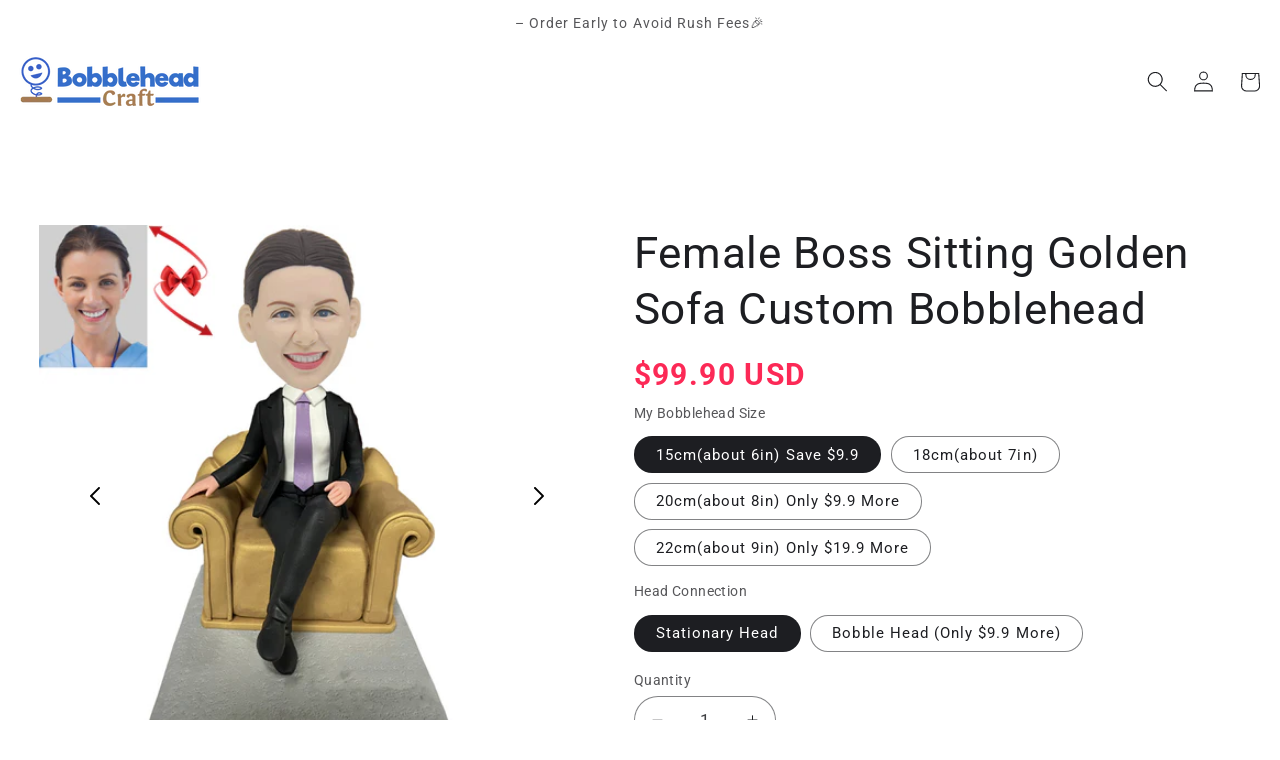

--- FILE ---
content_type: text/html; charset=utf-8
request_url: https://www.bobbleheadcraft.com/products/female-boss-sitting-golden-sofa-custom-bobblehead
body_size: 81820
content:
<!doctype html>
<html class="js" lang="en">
  <head>
    <meta charset="utf-8">
    <meta http-equiv="X-UA-Compatible" content="IE=edge">
    <meta name="viewport" content="width=device-width,initial-scale=1">
    <meta name="theme-color" content="">
    <link rel="canonical" href="https://www.bobbleheadcraft.com/products/female-boss-sitting-golden-sofa-custom-bobblehead"><link rel="icon" type="image/png" href="//www.bobbleheadcraft.com/cdn/shop/files/3_a7f31298-10a8-4c06-9e85-d9a20b058253.png?crop=center&height=32&v=1616054482&width=32"><link rel="preconnect" href="https://fonts.shopifycdn.com" crossorigin><title>
      Female Boss Sitting Golden Sofa Custom Bobblehead
 &ndash; bobbleheadcraft</title>

    
      <meta name="description" content="Female Boss Sitting Golden Sofa Custom Bobblehead, Fast Custom bobbleheads with your photos! Amazingly similarity &amp; Quality, Free Proofing &amp; Fast Delivery.Unique Gift.">
    

    

<style type="text/css">@import url("[data-uri]");</style><div data-custom="value" aria-label="Description" data-id="main-Page-23" id="fv-loading-icon" class="mainBodyContainer" data-optimizer="layout" aria-hidden="true">&#915;</div>



<div data-custom="value" aria-label="Description" data-id="main-Page-23" id="fv-loading-icon" class="mainBodyContainer" data-optimizer="layout" aria-hidden="true">&#915;</div>


<meta property="og:site_name" content="bobbleheadcraft">
<meta property="og:url" content="https://www.bobbleheadcraft.com/products/female-boss-sitting-golden-sofa-custom-bobblehead">
<meta property="og:title" content="Female Boss Sitting Golden Sofa Custom Bobblehead">
<meta property="og:type" content="product">
<meta property="og:description" content="Female Boss Sitting Golden Sofa Custom Bobblehead, Fast Custom bobbleheads with your photos! Amazingly similarity &amp; Quality, Free Proofing &amp; Fast Delivery.Unique Gift."><meta property="og:image" content="http://www.bobbleheadcraft.com/cdn/shop/products/FemaleBossSittingGoldenSofaCustomBobblehead.jpg?v=1666869040">
  <meta property="og:image:secure_url" content="https://www.bobbleheadcraft.com/cdn/shop/products/FemaleBossSittingGoldenSofaCustomBobblehead.jpg?v=1666869040">
  <meta property="og:image:width" content="800">
  <meta property="og:image:height" content="800"><meta property="og:price:amount" content="99.90">
  <meta property="og:price:currency" content="USD"><meta name="twitter:card" content="summary_large_image">
<meta name="twitter:title" content="Female Boss Sitting Golden Sofa Custom Bobblehead">
<meta name="twitter:description" content="Female Boss Sitting Golden Sofa Custom Bobblehead, Fast Custom bobbleheads with your photos! Amazingly similarity &amp; Quality, Free Proofing &amp; Fast Delivery.Unique Gift.">


    <script src="//www.bobbleheadcraft.com/cdn/shop/t/32/assets/constants.js?v=132983761750457495441757988399" defer="defer"></script>
    <script src="//www.bobbleheadcraft.com/cdn/shop/t/32/assets/pubsub.js?v=25310214064522200911757988457" defer="defer"></script>
    <script src="//www.bobbleheadcraft.com/cdn/shop/t/32/assets/global.js?v=184345515105158409801757988404" defer="defer"></script>
    <script src="//www.bobbleheadcraft.com/cdn/shop/t/32/assets/details-disclosure.js?v=13653116266235556501757988402" defer="defer"></script>
    <script src="//www.bobbleheadcraft.com/cdn/shop/t/32/assets/details-modal.js?v=25581673532751508451757988402" defer="defer"></script>
    <script src="//www.bobbleheadcraft.com/cdn/shop/t/32/assets/search-form.js?v=133129549252120666541757988462" defer="defer"></script><script src="//www.bobbleheadcraft.com/cdn/shop/t/32/assets/animations.js?v=88693664871331136111757988374" defer="defer"></script><script>window.performance && window.performance.mark && window.performance.mark('shopify.content_for_header.start');</script><meta id="shopify-digital-wallet" name="shopify-digital-wallet" content="/9109667891/digital_wallets/dialog">
<meta name="shopify-checkout-api-token" content="49d177693bc88b0135c67a6557beaa80">
<meta id="in-context-paypal-metadata" data-shop-id="9109667891" data-venmo-supported="false" data-environment="production" data-locale="en_US" data-paypal-v4="true" data-currency="USD">
<link rel="alternate" type="application/json+oembed" href="https://www.bobbleheadcraft.com/products/female-boss-sitting-golden-sofa-custom-bobblehead.oembed">
<script async="async" src="/checkouts/internal/preloads.js?locale=en-US"></script>
<script id="shopify-features" type="application/json">{"accessToken":"49d177693bc88b0135c67a6557beaa80","betas":["rich-media-storefront-analytics"],"domain":"www.bobbleheadcraft.com","predictiveSearch":true,"shopId":9109667891,"locale":"en"}</script>
<script>var Shopify = Shopify || {};
Shopify.shop = "bobbleheadcraft.myshopify.com";
Shopify.locale = "en";
Shopify.currency = {"active":"USD","rate":"1.0"};
Shopify.country = "US";
Shopify.theme = {"name":"bobblehead\/main 25.7.3最新版 的副本","id":157706190937,"schema_name":"Refresh","schema_version":"15.3.0","theme_store_id":null,"role":"main"};
Shopify.theme.handle = "null";
Shopify.theme.style = {"id":null,"handle":null};
Shopify.cdnHost = "www.bobbleheadcraft.com/cdn";
Shopify.routes = Shopify.routes || {};
Shopify.routes.root = "/";</script>
<script type="module">!function(o){(o.Shopify=o.Shopify||{}).modules=!0}(window);</script>
<script>!function(o){function n(){var o=[];function n(){o.push(Array.prototype.slice.apply(arguments))}return n.q=o,n}var t=o.Shopify=o.Shopify||{};t.loadFeatures=n(),t.autoloadFeatures=n()}(window);</script>
<script id="shop-js-analytics" type="application/json">{"pageType":"product"}</script>
<script defer="defer" async type="module" src="//www.bobbleheadcraft.com/cdn/shopifycloud/shop-js/modules/v2/client.init-shop-cart-sync_dlpDe4U9.en.esm.js"></script>
<script defer="defer" async type="module" src="//www.bobbleheadcraft.com/cdn/shopifycloud/shop-js/modules/v2/chunk.common_FunKbpTJ.esm.js"></script>
<script type="module">
  await import("//www.bobbleheadcraft.com/cdn/shopifycloud/shop-js/modules/v2/client.init-shop-cart-sync_dlpDe4U9.en.esm.js");
await import("//www.bobbleheadcraft.com/cdn/shopifycloud/shop-js/modules/v2/chunk.common_FunKbpTJ.esm.js");

  window.Shopify.SignInWithShop?.initShopCartSync?.({"fedCMEnabled":true,"windoidEnabled":true});

</script>
<script>(function() {
  var isLoaded = false;
  function asyncLoad() {
    if (isLoaded) return;
    isLoaded = true;
    var urls = ["https:\/\/static.shareasale.com\/json\/shopify\/deduplication.js?shop=bobbleheadcraft.myshopify.com","https:\/\/static.shareasale.com\/json\/shopify\/shareasale-tracking.js?sasmid=133585\u0026ssmtid=19038\u0026shop=bobbleheadcraft.myshopify.com","\/\/cdn.shopify.com\/proxy\/6f65068dfc9af3ad747d4247aecf0a4b74ba24ae1844f1e98df5af183e48ba30\/api.goaffpro.com\/loader.js?shop=bobbleheadcraft.myshopify.com\u0026sp-cache-control=cHVibGljLCBtYXgtYWdlPTkwMA","https:\/\/cdn.kmalgo.com\/ads\/frontend\/smartpush\/marketingWidgetAction\/product\/202507170354\/index.js?shop=bobbleheadcraft.myshopify.com","https:\/\/cdn.kmalgo.com\/ads\/frontend\/smartpush\/marketingWidget\/product\/202510310825\/index.js?shop=bobbleheadcraft.myshopify.com"];
    for (var i = 0; i < urls.length; i++) {
      var s = document.createElement('script');
      s.type = 'text/javascript';
      s.async = true;
      s.src = urls[i];
      var x = document.getElementsByTagName('script')[0];
      x.parentNode.insertBefore(s, x);
    }
  };
  if(window.attachEvent) {
    window.attachEvent('onload', asyncLoad);
  } else {
    window.addEventListener('load', asyncLoad, false);
  }
})();</script>
<script id="__st">var __st={"a":9109667891,"offset":28800,"reqid":"d40e8d22-f593-40e1-9570-db58a9395755-1765813978","pageurl":"www.bobbleheadcraft.com\/products\/female-boss-sitting-golden-sofa-custom-bobblehead","u":"09d573843f74","p":"product","rtyp":"product","rid":7177242509401};</script>
<script>window.ShopifyPaypalV4VisibilityTracking = true;</script>
<script id="captcha-bootstrap">!function(){'use strict';const t='contact',e='account',n='new_comment',o=[[t,t],['blogs',n],['comments',n],[t,'customer']],c=[[e,'customer_login'],[e,'guest_login'],[e,'recover_customer_password'],[e,'create_customer']],r=t=>t.map((([t,e])=>`form[action*='/${t}']:not([data-nocaptcha='true']) input[name='form_type'][value='${e}']`)).join(','),a=t=>()=>t?[...document.querySelectorAll(t)].map((t=>t.form)):[];function s(){const t=[...o],e=r(t);return a(e)}const i='password',u='form_key',d=['recaptcha-v3-token','g-recaptcha-response','h-captcha-response',i],f=()=>{try{return window.sessionStorage}catch{return}},m='__shopify_v',_=t=>t.elements[u];function p(t,e,n=!1){try{const o=window.sessionStorage,c=JSON.parse(o.getItem(e)),{data:r}=function(t){const{data:e,action:n}=t;return t[m]||n?{data:e,action:n}:{data:t,action:n}}(c);for(const[e,n]of Object.entries(r))t.elements[e]&&(t.elements[e].value=n);n&&o.removeItem(e)}catch(o){console.error('form repopulation failed',{error:o})}}const l='form_type',E='cptcha';function T(t){t.dataset[E]=!0}const w=window,h=w.document,L='Shopify',v='ce_forms',y='captcha';let A=!1;((t,e)=>{const n=(g='f06e6c50-85a8-45c8-87d0-21a2b65856fe',I='https://cdn.shopify.com/shopifycloud/storefront-forms-hcaptcha/ce_storefront_forms_captcha_hcaptcha.v1.5.2.iife.js',D={infoText:'Protected by hCaptcha',privacyText:'Privacy',termsText:'Terms'},(t,e,n)=>{const o=w[L][v],c=o.bindForm;if(c)return c(t,g,e,D).then(n);var r;o.q.push([[t,g,e,D],n]),r=I,A||(h.body.append(Object.assign(h.createElement('script'),{id:'captcha-provider',async:!0,src:r})),A=!0)});var g,I,D;w[L]=w[L]||{},w[L][v]=w[L][v]||{},w[L][v].q=[],w[L][y]=w[L][y]||{},w[L][y].protect=function(t,e){n(t,void 0,e),T(t)},Object.freeze(w[L][y]),function(t,e,n,w,h,L){const[v,y,A,g]=function(t,e,n){const i=e?o:[],u=t?c:[],d=[...i,...u],f=r(d),m=r(i),_=r(d.filter((([t,e])=>n.includes(e))));return[a(f),a(m),a(_),s()]}(w,h,L),I=t=>{const e=t.target;return e instanceof HTMLFormElement?e:e&&e.form},D=t=>v().includes(t);t.addEventListener('submit',(t=>{const e=I(t);if(!e)return;const n=D(e)&&!e.dataset.hcaptchaBound&&!e.dataset.recaptchaBound,o=_(e),c=g().includes(e)&&(!o||!o.value);(n||c)&&t.preventDefault(),c&&!n&&(function(t){try{if(!f())return;!function(t){const e=f();if(!e)return;const n=_(t);if(!n)return;const o=n.value;o&&e.removeItem(o)}(t);const e=Array.from(Array(32),(()=>Math.random().toString(36)[2])).join('');!function(t,e){_(t)||t.append(Object.assign(document.createElement('input'),{type:'hidden',name:u})),t.elements[u].value=e}(t,e),function(t,e){const n=f();if(!n)return;const o=[...t.querySelectorAll(`input[type='${i}']`)].map((({name:t})=>t)),c=[...d,...o],r={};for(const[a,s]of new FormData(t).entries())c.includes(a)||(r[a]=s);n.setItem(e,JSON.stringify({[m]:1,action:t.action,data:r}))}(t,e)}catch(e){console.error('failed to persist form',e)}}(e),e.submit())}));const S=(t,e)=>{t&&!t.dataset[E]&&(n(t,e.some((e=>e===t))),T(t))};for(const o of['focusin','change'])t.addEventListener(o,(t=>{const e=I(t);D(e)&&S(e,y())}));const B=e.get('form_key'),M=e.get(l),P=B&&M;t.addEventListener('DOMContentLoaded',(()=>{const t=y();if(P)for(const e of t)e.elements[l].value===M&&p(e,B);[...new Set([...A(),...v().filter((t=>'true'===t.dataset.shopifyCaptcha))])].forEach((e=>S(e,t)))}))}(h,new URLSearchParams(w.location.search),n,t,e,['guest_login'])})(!0,!0)}();</script>
<script integrity="sha256-52AcMU7V7pcBOXWImdc/TAGTFKeNjmkeM1Pvks/DTgc=" data-source-attribution="shopify.loadfeatures" defer="defer" src="//www.bobbleheadcraft.com/cdn/shopifycloud/storefront/assets/storefront/load_feature-81c60534.js" crossorigin="anonymous"></script>
<script data-source-attribution="shopify.dynamic_checkout.dynamic.init">var Shopify=Shopify||{};Shopify.PaymentButton=Shopify.PaymentButton||{isStorefrontPortableWallets:!0,init:function(){window.Shopify.PaymentButton.init=function(){};var t=document.createElement("script");t.src="https://www.bobbleheadcraft.com/cdn/shopifycloud/portable-wallets/latest/portable-wallets.en.js",t.type="module",document.head.appendChild(t)}};
</script>
<script data-source-attribution="shopify.dynamic_checkout.buyer_consent">
  function portableWalletsHideBuyerConsent(e){var t=document.getElementById("shopify-buyer-consent"),n=document.getElementById("shopify-subscription-policy-button");t&&n&&(t.classList.add("hidden"),t.setAttribute("aria-hidden","true"),n.removeEventListener("click",e))}function portableWalletsShowBuyerConsent(e){var t=document.getElementById("shopify-buyer-consent"),n=document.getElementById("shopify-subscription-policy-button");t&&n&&(t.classList.remove("hidden"),t.removeAttribute("aria-hidden"),n.addEventListener("click",e))}window.Shopify?.PaymentButton&&(window.Shopify.PaymentButton.hideBuyerConsent=portableWalletsHideBuyerConsent,window.Shopify.PaymentButton.showBuyerConsent=portableWalletsShowBuyerConsent);
</script>
<script>
  function portableWalletsCleanup(e){e&&e.src&&console.error("Failed to load portable wallets script "+e.src);var t=document.querySelectorAll("shopify-accelerated-checkout .shopify-payment-button__skeleton, shopify-accelerated-checkout-cart .wallet-cart-button__skeleton"),e=document.getElementById("shopify-buyer-consent");for(let e=0;e<t.length;e++)t[e].remove();e&&e.remove()}function portableWalletsNotLoadedAsModule(e){e instanceof ErrorEvent&&"string"==typeof e.message&&e.message.includes("import.meta")&&"string"==typeof e.filename&&e.filename.includes("portable-wallets")&&(window.removeEventListener("error",portableWalletsNotLoadedAsModule),window.Shopify.PaymentButton.failedToLoad=e,"loading"===document.readyState?document.addEventListener("DOMContentLoaded",window.Shopify.PaymentButton.init):window.Shopify.PaymentButton.init())}window.addEventListener("error",portableWalletsNotLoadedAsModule);
</script>

<script type="module" src="https://www.bobbleheadcraft.com/cdn/shopifycloud/portable-wallets/latest/portable-wallets.en.js" onError="portableWalletsCleanup(this)" crossorigin="anonymous"></script>
<script nomodule>
  document.addEventListener("DOMContentLoaded", portableWalletsCleanup);
</script>

<link id="shopify-accelerated-checkout-styles" rel="stylesheet" media="screen" href="https://www.bobbleheadcraft.com/cdn/shopifycloud/portable-wallets/latest/accelerated-checkout-backwards-compat.css" crossorigin="anonymous">
<style id="shopify-accelerated-checkout-cart">
        #shopify-buyer-consent {
  margin-top: 1em;
  display: inline-block;
  width: 100%;
}

#shopify-buyer-consent.hidden {
  display: none;
}

#shopify-subscription-policy-button {
  background: none;
  border: none;
  padding: 0;
  text-decoration: underline;
  font-size: inherit;
  cursor: pointer;
}

#shopify-subscription-policy-button::before {
  box-shadow: none;
}

      </style>
<script id="sections-script" data-sections="header" defer="defer" src="//www.bobbleheadcraft.com/cdn/shop/t/32/compiled_assets/scripts.js?4579"></script>
<script>window.performance && window.performance.mark && window.performance.mark('shopify.content_for_header.end');</script>


    <style data-shopify>
      @font-face {
  font-family: Roboto;
  font-weight: 400;
  font-style: normal;
  font-display: swap;
  src: url("//www.bobbleheadcraft.com/cdn/fonts/roboto/roboto_n4.2019d890f07b1852f56ce63ba45b2db45d852cba.woff2") format("woff2"),
       url("//www.bobbleheadcraft.com/cdn/fonts/roboto/roboto_n4.238690e0007583582327135619c5f7971652fa9d.woff") format("woff");
}

      @font-face {
  font-family: Roboto;
  font-weight: 700;
  font-style: normal;
  font-display: swap;
  src: url("//www.bobbleheadcraft.com/cdn/fonts/roboto/roboto_n7.f38007a10afbbde8976c4056bfe890710d51dec2.woff2") format("woff2"),
       url("//www.bobbleheadcraft.com/cdn/fonts/roboto/roboto_n7.94bfdd3e80c7be00e128703d245c207769d763f9.woff") format("woff");
}

      @font-face {
  font-family: Roboto;
  font-weight: 400;
  font-style: italic;
  font-display: swap;
  src: url("//www.bobbleheadcraft.com/cdn/fonts/roboto/roboto_i4.57ce898ccda22ee84f49e6b57ae302250655e2d4.woff2") format("woff2"),
       url("//www.bobbleheadcraft.com/cdn/fonts/roboto/roboto_i4.b21f3bd061cbcb83b824ae8c7671a82587b264bf.woff") format("woff");
}

      @font-face {
  font-family: Roboto;
  font-weight: 700;
  font-style: italic;
  font-display: swap;
  src: url("//www.bobbleheadcraft.com/cdn/fonts/roboto/roboto_i7.7ccaf9410746f2c53340607c42c43f90a9005937.woff2") format("woff2"),
       url("//www.bobbleheadcraft.com/cdn/fonts/roboto/roboto_i7.49ec21cdd7148292bffea74c62c0df6e93551516.woff") format("woff");
}

      @font-face {
  font-family: Roboto;
  font-weight: 400;
  font-style: normal;
  font-display: swap;
  src: url("//www.bobbleheadcraft.com/cdn/fonts/roboto/roboto_n4.2019d890f07b1852f56ce63ba45b2db45d852cba.woff2") format("woff2"),
       url("//www.bobbleheadcraft.com/cdn/fonts/roboto/roboto_n4.238690e0007583582327135619c5f7971652fa9d.woff") format("woff");
}


      
        :root,
        .color-scheme-1 {
          --color-background: 255,255,255;
        
          --gradient-background: #ffffff;
        

        

        --color-foreground: 29,30,34;
        --color-background-contrast: 191,191,191;
        --color-shadow: 14,27,77;
        --color-button: 71,112,219;
        --color-button-text: 239,240,245;
        --color-secondary-button: 255,255,255;
        --color-secondary-button-text: 14,27,77;
        --color-link: 14,27,77;
        --color-badge-foreground: 29,30,34;
        --color-badge-background: 255,255,255;
        --color-badge-border: 29,30,34;
        --payment-terms-background-color: rgb(255 255 255);
      }
      
        
        .color-scheme-2 {
          --color-background: 255,255,255;
        
          --gradient-background: #ffffff;
        

        

        --color-foreground: 0,0,0;
        --color-background-contrast: 191,191,191;
        --color-shadow: 0,0,0;
        --color-button: 0,0,0;
        --color-button-text: 255,255,255;
        --color-secondary-button: 255,255,255;
        --color-secondary-button-text: 0,0,0;
        --color-link: 0,0,0;
        --color-badge-foreground: 0,0,0;
        --color-badge-background: 255,255,255;
        --color-badge-border: 0,0,0;
        --payment-terms-background-color: rgb(255 255 255);
      }
      
        
        .color-scheme-3 {
          --color-background: 14,27,77;
        
          --gradient-background: #0e1b4d;
        

        

        --color-foreground: 255,255,255;
        --color-background-contrast: 18,35,99;
        --color-shadow: 14,27,77;
        --color-button: 255,255,255;
        --color-button-text: 14,27,77;
        --color-secondary-button: 14,27,77;
        --color-secondary-button-text: 255,255,255;
        --color-link: 255,255,255;
        --color-badge-foreground: 255,255,255;
        --color-badge-background: 14,27,77;
        --color-badge-border: 255,255,255;
        --payment-terms-background-color: rgb(14 27 77);
      }
      
        
        .color-scheme-4 {
          --color-background: 255,255,255;
        
          --gradient-background: #ffffff;
        

        

        --color-foreground: 29,30,34;
        --color-background-contrast: 191,191,191;
        --color-shadow: 14,27,77;
        --color-button: 255,255,255;
        --color-button-text: 71,112,219;
        --color-secondary-button: 255,255,255;
        --color-secondary-button-text: 255,255,255;
        --color-link: 255,255,255;
        --color-badge-foreground: 29,30,34;
        --color-badge-background: 255,255,255;
        --color-badge-border: 29,30,34;
        --payment-terms-background-color: rgb(255 255 255);
      }
      
        
        .color-scheme-5 {
          --color-background: 164,133,113;
        
          --gradient-background: #a48571;
        

        

        --color-foreground: 255,255,255;
        --color-background-contrast: 91,71,58;
        --color-shadow: 14,27,77;
        --color-button: 255,255,255;
        --color-button-text: 84,84,84;
        --color-secondary-button: 164,133,113;
        --color-secondary-button-text: 255,255,255;
        --color-link: 255,255,255;
        --color-badge-foreground: 255,255,255;
        --color-badge-background: 164,133,113;
        --color-badge-border: 255,255,255;
        --payment-terms-background-color: rgb(164 133 113);
      }
      
        
        .color-scheme-16508cc9-0fc7-4605-9c23-d9318e9c77f6 {
          --color-background: 231,211,200;
        
          --gradient-background: #e7d3c8;
        

        

        --color-foreground: 29,30,34;
        --color-background-contrast: 192,140,111;
        --color-shadow: 14,27,77;
        --color-button: 49,144,246;
        --color-button-text: 239,240,245;
        --color-secondary-button: 231,211,200;
        --color-secondary-button-text: 14,27,77;
        --color-link: 14,27,77;
        --color-badge-foreground: 29,30,34;
        --color-badge-background: 231,211,200;
        --color-badge-border: 29,30,34;
        --payment-terms-background-color: rgb(231 211 200);
      }
      

      body, .color-scheme-1, .color-scheme-2, .color-scheme-3, .color-scheme-4, .color-scheme-5, .color-scheme-16508cc9-0fc7-4605-9c23-d9318e9c77f6 {
        color: rgba(var(--color-foreground), 0.75);
        background-color: rgb(var(--color-background));
      }

      :root {
        --font-body-family: Roboto, sans-serif;
        --font-body-style: normal;
        --font-body-weight: 400;
        --font-body-weight-bold: 700;

        --font-heading-family: Roboto, sans-serif;
        --font-heading-style: normal;
        --font-heading-weight: 400;

        --font-body-scale: 1.05;
        --font-heading-scale: 1.0476190476190477;

        --media-padding: px;
        --media-border-opacity: 0.0;
        --media-border-width: 0px;
        --media-radius: 0px;
        --media-shadow-opacity: 0.0;
        --media-shadow-horizontal-offset: 0px;
        --media-shadow-vertical-offset: 4px;
        --media-shadow-blur-radius: 5px;
        --media-shadow-visible: 0;

        --page-width: 140rem;
        --page-width-margin: 0rem;

        --product-card-image-padding: 1.6rem;
        --product-card-corner-radius: 0.8rem;
        --product-card-text-alignment: left;
        --product-card-border-width: 0.0rem;
        --product-card-border-opacity: 1.0;
        --product-card-shadow-opacity: 0.0;
        --product-card-shadow-visible: 0;
        --product-card-shadow-horizontal-offset: 0.0rem;
        --product-card-shadow-vertical-offset: 0.4rem;
        --product-card-shadow-blur-radius: 0.0rem;

        --collection-card-image-padding: 1.6rem;
        --collection-card-corner-radius: 0.0rem;
        --collection-card-text-alignment: left;
        --collection-card-border-width: 0.1rem;
        --collection-card-border-opacity: 1.0;
        --collection-card-shadow-opacity: 0.0;
        --collection-card-shadow-visible: 0;
        --collection-card-shadow-horizontal-offset: 0.0rem;
        --collection-card-shadow-vertical-offset: 0.4rem;
        --collection-card-shadow-blur-radius: 0.5rem;

        --blog-card-image-padding: 1.6rem;
        --blog-card-corner-radius: 1.8rem;
        --blog-card-text-alignment: left;
        --blog-card-border-width: 0.1rem;
        --blog-card-border-opacity: 1.0;
        --blog-card-shadow-opacity: 0.0;
        --blog-card-shadow-visible: 0;
        --blog-card-shadow-horizontal-offset: 0.0rem;
        --blog-card-shadow-vertical-offset: 0.4rem;
        --blog-card-shadow-blur-radius: 0.5rem;

        --badge-corner-radius: 0.0rem;

        --popup-border-width: 1px;
        --popup-border-opacity: 0.1;
        --popup-corner-radius: 18px;
        --popup-shadow-opacity: 0.0;
        --popup-shadow-horizontal-offset: 0px;
        --popup-shadow-vertical-offset: 4px;
        --popup-shadow-blur-radius: 5px;

        --drawer-border-width: 0px;
        --drawer-border-opacity: 0.1;
        --drawer-shadow-opacity: 0.0;
        --drawer-shadow-horizontal-offset: 0px;
        --drawer-shadow-vertical-offset: 4px;
        --drawer-shadow-blur-radius: 5px;

        --spacing-sections-desktop: 0px;
        --spacing-sections-mobile: 0px;

        --grid-desktop-vertical-spacing: 28px;
        --grid-desktop-horizontal-spacing: 28px;
        --grid-mobile-vertical-spacing: 14px;
        --grid-mobile-horizontal-spacing: 14px;

        --text-boxes-border-opacity: 0.1;
        --text-boxes-border-width: 0px;
        --text-boxes-radius: 20px;
        --text-boxes-shadow-opacity: 0.0;
        --text-boxes-shadow-visible: 0;
        --text-boxes-shadow-horizontal-offset: 0px;
        --text-boxes-shadow-vertical-offset: 4px;
        --text-boxes-shadow-blur-radius: 5px;

        --buttons-radius: 40px;
        --buttons-radius-outset: 41px;
        --buttons-border-width: 1px;
        --buttons-border-opacity: 1.0;
        --buttons-shadow-opacity: 0.0;
        --buttons-shadow-visible: 0;
        --buttons-shadow-horizontal-offset: 0px;
        --buttons-shadow-vertical-offset: 4px;
        --buttons-shadow-blur-radius: 5px;
        --buttons-border-offset: 0.3px;

        --inputs-radius: 26px;
        --inputs-border-width: 1px;
        --inputs-border-opacity: 0.55;
        --inputs-shadow-opacity: 0.0;
        --inputs-shadow-horizontal-offset: 0px;
        --inputs-margin-offset: 0px;
        --inputs-shadow-vertical-offset: 4px;
        --inputs-shadow-blur-radius: 5px;
        --inputs-radius-outset: 27px;

        --variant-pills-radius: 40px;
        --variant-pills-border-width: 1px;
        --variant-pills-border-opacity: 0.55;
        --variant-pills-shadow-opacity: 0.0;
        --variant-pills-shadow-horizontal-offset: 0px;
        --variant-pills-shadow-vertical-offset: 4px;
        --variant-pills-shadow-blur-radius: 5px;
      }

      *,
      *::before,
      *::after {
        box-sizing: inherit;
      }

      html {
        box-sizing: border-box;
        font-size: calc(var(--font-body-scale) * 62.5%);
        height: 100%;
      }

      body {
        display: grid;
        grid-template-rows: auto auto 1fr auto;
        grid-template-columns: 100%;
        min-height: 100%;
        margin: 0;
        font-size: 1.5rem;
        letter-spacing: 0.06rem;
        line-height: calc(1 + 0.8 / var(--font-body-scale));
        font-family: var(--font-body-family);
        font-style: var(--font-body-style);
        font-weight: var(--font-body-weight);
      }

      @media screen and (min-width: 750px) {
        body {
          font-size: 1.6rem;
        }
      }
    </style>

    

    <link href="//www.bobbleheadcraft.com/cdn/shop/t/32/assets/base.css?v=92676084094666501051762243243" rel="stylesheet" type="text/css" media="all" />
    <link rel="stylesheet" href="//www.bobbleheadcraft.com/cdn/shop/t/32/assets/component-cart-items.css?v=123238115697927560811757988380" media="print" onload="this.media='all'">
      <link rel="preload" as="font" href="//www.bobbleheadcraft.com/cdn/fonts/roboto/roboto_n4.2019d890f07b1852f56ce63ba45b2db45d852cba.woff2" type="font/woff2" crossorigin>
      

      <link rel="preload" as="font" href="//www.bobbleheadcraft.com/cdn/fonts/roboto/roboto_n4.2019d890f07b1852f56ce63ba45b2db45d852cba.woff2" type="font/woff2" crossorigin>
      
<link href="//www.bobbleheadcraft.com/cdn/shop/t/32/assets/component-localization-form.css?v=170315343355214948141757988387" rel="stylesheet" type="text/css" media="all" />
      <script src="//www.bobbleheadcraft.com/cdn/shop/t/32/assets/localization-form.js?v=144176611646395275351757988449" defer="defer"></script><link
        rel="stylesheet"
        href="//www.bobbleheadcraft.com/cdn/shop/t/32/assets/component-predictive-search.css?v=118923337488134913561757988392"
        media="print"
        onload="this.media='all'"
      ><script>
      if (Shopify.designMode) {
        document.documentElement.classList.add('shopify-design-mode');
      }
    </script>

     <meta name="google-site-verification" content="YbKKW-LSQSJo06_bJD9o-jjFpkxZFPnGqQYnKJe75tc" />  
        <style>.async-hide { opacity: 0 !important} </style>
      <script>(function(a,s,y,n,c,h,i,d,e){s.className+=' '+y;h.start=1*new Date;
      h.end=i=function(){s.className=s.className.replace(RegExp(' ?'+y),'')};
      (a[n]=a[n]||[]).hide=h;setTimeout(function(){i();h.end=null},c);h.timeout=c;
      })(window,document.documentElement,'async-hide','dataLayer',1000,
      {'GTM-XXXXXX':true});</script> 
    
  <script>
  (function () {
    var JDGM_SELECTOR = '.jdgm-carousel-wrapper, .jdgm-prev-badge, .jdgm-rev-widg';

    function isInJudgeMe(node) {
      if (!node || node.nodeType !== 1) return false;
      if (typeof node.matches === 'function' && node.matches(JDGM_SELECTOR)) return true;
      if (typeof node.closest === 'function' && node.closest(JDGM_SELECTOR)) return true;
      return false;
    }

    if (window.Shopify && Shopify.designMode) {
      return;
    }

    window.mergedObserver = new MutationObserver(function (mutations) {
      mutations.forEach(function (mutation) {
        mutation.addedNodes.forEach(function (node) {
          if (node.nodeType !== 1) return;

          if (node.tagName === 'SCRIPT') {
            if (isInJudgeMe(node) || isInJudgeMe(node.parentElement) || /judge\.me/i.test(node.src || '')) {
              return;
            }

            if (node.innerHTML && node.innerHTML.indexOf('asyncLoad') !== -1) {
              node.innerHTML = node.innerHTML
                .replace(
                  'if(window.attachEvent)',
                  "document.addEventListener('asyncLazyLoad', function() { asyncLoad(); }); if(window.attachEvent)"
                )
                .replace(/, asyncLoad/g, ', function(){}');
            }

            if (node.innerHTML && node.innerHTML.indexOf('PreviewBarInjector') !== -1) {
              node.innerHTML = node.innerHTML.replace('DOMContentLoaded', 'asyncLazyLoad');
            }

            if (node.classList.contains('analytics') || node.classList.contains('boomerang')) {
              node.type = 'text/lazyload';
              return;
            }

            var blockedSrc =
              node.src &&
              !/judge\.me/i.test(node.src) &&
              (
                node.src.indexOf('store-scripts/cc-sizechart') !== -1 ||
                node.src.indexOf('cdn.shopify.com/extensions') !== -1 ||
                node.src.indexOf('klaviyo.com/onsite') !== -1 ||
                node.src.indexOf('shopify-perf-kit-unstable.min.js') !== -1 ||
                node.src.indexOf('assets/storefront/features') !== -1 ||
                node.src.indexOf('assets/shopify_pay') !== -1 ||
                node.src.indexOf('connect.facebook.net') !== -1 ||
                node.src.indexOf('cdn-sf.vitals.app') !== -1
              );

            if (blockedSrc) {
              node.setAttribute('data-src', node.src);
              node.removeAttribute('src');
            }

            if (
              node.textContent.indexOf('amaicdn.com') !== -1 ||
              node.textContent.indexOf('loader.js') !== -1 ||
              node.textContent.indexOf('web_pixels_manager_load') !== -1
            ) {
              node.type = 'text/lazyload';
            }
          }

          if (node.tagName === 'IFRAME') {
            if (isInJudgeMe(node) || isInJudgeMe(node.parentElement)) {
              return;
            }

            if (node.src && node.src.indexOf('https://www.youtube.com/') !== -1) {
              node.setAttribute('data-src', node.src);
              node.removeAttribute('src');
              node.classList.add('lazyload');
              node.setAttribute('loading', 'lazy');
            }
          }
        });
      });
    });

    window.mergedObserver.observe(document.documentElement, {
      childList: true,
      subtree: true
    });
  })();
</script>
<script>
  (function () {
    var LOADED_FLAG = '__seo_lazy_loaded';

    if (window.Shopify && Shopify.designMode) {
      return;
    }

    function restoreLazyResources() {
      if (window[LOADED_FLAG]) return;
      window[LOADED_FLAG] = true;

      if (window.mergedObserver && typeof window.mergedObserver.disconnect === 'function') {
        window.mergedObserver.disconnect();
      }

      document.querySelectorAll('iframe.lazyload[data-src]').forEach(function (iframe) {
        if (!iframe.src) {
          iframe.src = iframe.getAttribute('data-src');
        }
      });

      document.querySelectorAll('script[data-src]').forEach(function (script) {
        if (!script.src) {
          script.src = script.getAttribute('data-src');
          script.removeAttribute('data-src');
        }
      });

      document.querySelectorAll('script[type="text/lazyload"]').forEach(function (script) {
        var clone = document.createElement('script');
        for (var i = 0; i < script.attributes.length; i++) {
          var attribute = script.attributes[i];
          if (attribute.name === 'type') continue;
          clone.setAttribute(attribute.name, attribute.value);
        }
        clone.type = 'text/javascript';
        clone.text = script.text;
        script.parentNode.insertBefore(clone, script);
        script.parentNode.removeChild(script);
      });

      document.dispatchEvent(new CustomEvent('asyncLazyLoad'));
    }

    var triggerEvents = [
      'mousedown',
      'mousemove',
      'keydown',
      'scroll',
      'touchstart',
      'click',
      'keypress',
      'touchmove',
      'pointerdown',
      'wheel'
    ];

    triggerEvents.forEach(function (eventName) {
      window.addEventListener(eventName, restoreLazyResources, { once: true, passive: true });
    });

    window.addEventListener('load', function () {
      setTimeout(restoreLazyResources, 1000);
    });
  })();
</script>
  <style type="text/css">@import url("[data-uri]");</style><div data-custom="value" aria-label="Description" data-id="main-Page-23" id="fv-loading-icon" class="mainBodyContainer" data-optimizer="layout" aria-hidden="true">&#915;</div>


  <div data-custom="value" aria-label="Description" data-id="main-Page-23" id="fv-loading-icon" class="mainBodyContainer" data-optimizer="layout" aria-hidden="true">&#915;</div>
 
    
 <style>.async-hide { opacity: 0 !important} </style>
 <script>(function(a,s,y,n,c,h,i,d,e){s.className+=' '+y;h.start=1*new Date;h.end=i=function(){s.className=s.className.replace(RegExp(' ?'+y),'')};(a[n]=a[n]||[]).hide=h;setTimeout(function(){i();h.end=null},c);h.timeout=c; })(window,document.documentElement,'async-hide','dataLayer',300, {'GTM-XXXXXX':true});</script>
<link rel="preload" href="//devx476.myshopify.com/cdn/shop/t/1/assets/lazysizes-1.0.0.js?v=15837295874849307081744770327" as="script"><script src="//devx476.myshopify.com/cdn/shop/t/1/assets/lazysizes-1.0.0.js?v=15837295874849307081744770327"></script> 
  <!-- BEGIN app block: shopify://apps/judge-me-reviews/blocks/judgeme_core/61ccd3b1-a9f2-4160-9fe9-4fec8413e5d8 --><!-- Start of Judge.me Core -->




<link rel="dns-prefetch" href="https://cdnwidget.judge.me">
<link rel="dns-prefetch" href="https://cdn.judge.me">
<link rel="dns-prefetch" href="https://cdn1.judge.me">
<link rel="dns-prefetch" href="https://api.judge.me">

<script data-cfasync='false' class='jdgm-settings-script'>window.jdgmSettings={"pagination":5,"disable_web_reviews":false,"badge_no_review_text":"No reviews","badge_n_reviews_text":"{{ n }} review/reviews","badge_star_color":"#ffcf08","hide_badge_preview_if_no_reviews":true,"badge_hide_text":false,"enforce_center_preview_badge":false,"widget_title":"Customer Reviews","widget_open_form_text":"Write a review","widget_close_form_text":"Cancel review","widget_refresh_page_text":"Refresh page","widget_summary_text":"Based on {{ number_of_reviews }} review/reviews","widget_no_review_text":"Be the first to write a review","widget_name_field_text":"Display name","widget_verified_name_field_text":"Verified Name (public)","widget_name_placeholder_text":"Display name","widget_required_field_error_text":"This field is required.","widget_email_field_text":"Email address","widget_verified_email_field_text":"Verified Email (private, can not be edited)","widget_email_placeholder_text":"Your email address","widget_email_field_error_text":"Please enter a valid email address.","widget_rating_field_text":"Rating","widget_review_title_field_text":"Review Title","widget_review_title_placeholder_text":"Give your review a title","widget_review_body_field_text":"Review content","widget_review_body_placeholder_text":"Start writing here...","widget_pictures_field_text":"Picture/Video (optional)","widget_submit_review_text":"Submit Review","widget_submit_verified_review_text":"Submit Verified Review","widget_submit_success_msg_with_auto_publish":"Thank you! Please refresh the page in a few moments to see your review. You can remove or edit your review by logging into \u003ca href='https://judge.me/login' target='_blank' rel='nofollow noopener'\u003eJudge.me\u003c/a\u003e","widget_submit_success_msg_no_auto_publish":"Thank you! Your review will be published as soon as it is approved by the shop admin. You can remove or edit your review by logging into \u003ca href='https://judge.me/login' target='_blank' rel='nofollow noopener'\u003eJudge.me\u003c/a\u003e","widget_show_default_reviews_out_of_total_text":"Showing {{ n_reviews_shown }} out of {{ n_reviews }} reviews.","widget_show_all_link_text":"Show all","widget_show_less_link_text":"Show less","widget_author_said_text":"{{ reviewer_name }} said:","widget_days_text":"{{ n }} days ago","widget_weeks_text":"{{ n }} week/weeks ago","widget_months_text":"{{ n }} month/months ago","widget_years_text":"{{ n }} year/years ago","widget_yesterday_text":"Yesterday","widget_today_text":"Today","widget_replied_text":"\u003e\u003e {{ shop_name }} replied:","widget_read_more_text":"Read more","widget_reviewer_name_as_initial":"","widget_rating_filter_color":"#fbcd0a","widget_rating_filter_see_all_text":"See all reviews","widget_sorting_most_recent_text":"Most Recent","widget_sorting_highest_rating_text":"Highest Rating","widget_sorting_lowest_rating_text":"Lowest Rating","widget_sorting_with_pictures_text":"Only Pictures","widget_sorting_most_helpful_text":"Most Helpful","widget_open_question_form_text":"Ask a question","widget_reviews_subtab_text":"Reviews","widget_questions_subtab_text":"Questions","widget_question_label_text":"Question","widget_answer_label_text":"Answer","widget_question_placeholder_text":"Write your question here","widget_submit_question_text":"Submit Question","widget_question_submit_success_text":"Thank you for your question! We will notify you once it gets answered.","widget_star_color":"#ffcf08","verified_badge_text":"Verified","verified_badge_bg_color":"","verified_badge_text_color":"","verified_badge_placement":"left-of-reviewer-name","widget_review_max_height":"","widget_hide_border":false,"widget_social_share":false,"widget_thumb":false,"widget_review_location_show":false,"widget_location_format":"","all_reviews_include_out_of_store_products":true,"all_reviews_out_of_store_text":"(out of store)","all_reviews_pagination":100,"all_reviews_product_name_prefix_text":"about","enable_review_pictures":true,"enable_question_anwser":false,"widget_theme":"leex","review_date_format":"mm/dd/yyyy","default_sort_method":"pictures-first","widget_product_reviews_subtab_text":"Product Reviews","widget_shop_reviews_subtab_text":"Shop Reviews","widget_other_products_reviews_text":"Reviews for other products","widget_store_reviews_subtab_text":"Store Reviews","widget_no_product_reviews_text":"Be the first to write a review for this product","widget_no_store_reviews_text":"This store hasn't received any reviews yet","widget_web_restriction_product_reviews_text":"This product hasn't received any reviews yet","widget_no_items_text":"No items found","widget_show_more_text":"Show more","widget_write_a_store_review_text":"Write a Store Review","widget_other_languages_heading":"Reviews in Other Languages","widget_translate_review_text":"Translate review to {{ language }}","widget_translating_review_text":"Translating...","widget_show_original_translation_text":"Show original ({{ language }})","widget_translate_review_failed_text":"Review couldn't be translated.","widget_translate_review_retry_text":"Retry","widget_translate_review_try_again_later_text":"Try again later","show_product_url_for_grouped_product":false,"widget_sorting_pictures_first_text":"Pictures First","show_pictures_on_all_rev_page_mobile":true,"show_pictures_on_all_rev_page_desktop":true,"floating_tab_hide_mobile_install_preference":true,"floating_tab_button_name":"★ Reviews","floating_tab_title":"Let customers speak for us","floating_tab_button_color":"#333333","floating_tab_button_background_color":"#ffffff","floating_tab_url":"","floating_tab_url_enabled":false,"floating_tab_tab_style":"stars","all_reviews_text_badge_text":"Customers rate us {{ shop.metafields.judgeme.all_reviews_rating | round: 1 }}/5 based on {{ shop.metafields.judgeme.all_reviews_count }} reviews.","all_reviews_text_badge_text_branded_style":"{{ shop.metafields.judgeme.all_reviews_rating | round: 1 }} out of 5 stars based on {{ shop.metafields.judgeme.all_reviews_count }} reviews","is_all_reviews_text_badge_a_link":false,"show_stars_for_all_reviews_text_badge":false,"all_reviews_text_badge_url":"","all_reviews_text_style":"text","all_reviews_text_color_style":"judgeme_brand_color","all_reviews_text_color":"#108474","all_reviews_text_show_jm_brand":true,"featured_carousel_show_header":true,"featured_carousel_title":"Let customers speak for us","featured_carousel_count_text":"from {{ n }} reviews","featured_carousel_add_link_to_all_reviews_page":false,"featured_carousel_url":"","featured_carousel_show_images":true,"featured_carousel_autoslide_interval":5,"featured_carousel_arrows_on_the_sides":false,"featured_carousel_height":250,"featured_carousel_width":80,"featured_carousel_image_size":0,"featured_carousel_image_height":250,"featured_carousel_arrow_color":"#eeeeee","verified_count_badge_style":"vintage","verified_count_badge_orientation":"horizontal","verified_count_badge_color_style":"judgeme_brand_color","verified_count_badge_color":"#108474","is_verified_count_badge_a_link":false,"verified_count_badge_url":"","verified_count_badge_show_jm_brand":true,"widget_rating_preset_default":5,"widget_first_sub_tab":"product-reviews","widget_show_histogram":true,"widget_histogram_use_custom_color":false,"widget_pagination_use_custom_color":false,"widget_star_use_custom_color":true,"widget_verified_badge_use_custom_color":false,"widget_write_review_use_custom_color":false,"picture_reminder_submit_button":"Upload Pictures","enable_review_videos":true,"mute_video_by_default":false,"widget_sorting_videos_first_text":"Videos First","widget_review_pending_text":"Pending","featured_carousel_items_for_large_screen":3,"social_share_options_order":"Facebook,Twitter","remove_microdata_snippet":true,"disable_json_ld":false,"enable_json_ld_products":false,"preview_badge_show_question_text":false,"preview_badge_no_question_text":"No questions","preview_badge_n_question_text":"{{ number_of_questions }} question/questions","qa_badge_show_icon":false,"qa_badge_position":"same-row","remove_judgeme_branding":false,"widget_add_search_bar":false,"widget_search_bar_placeholder":"Search","widget_sorting_verified_only_text":"Verified only","featured_carousel_theme":"gallery","featured_carousel_show_rating":true,"featured_carousel_show_title":true,"featured_carousel_show_body":true,"featured_carousel_show_date":false,"featured_carousel_show_reviewer":true,"featured_carousel_show_product":false,"featured_carousel_header_background_color":"#108474","featured_carousel_header_text_color":"#ffffff","featured_carousel_name_product_separator":"reviewed","featured_carousel_full_star_background":"#108474","featured_carousel_empty_star_background":"#dadada","featured_carousel_vertical_theme_background":"#f9fafb","featured_carousel_verified_badge_enable":false,"featured_carousel_verified_badge_color":"#108474","featured_carousel_border_style":"round","featured_carousel_review_line_length_limit":3,"featured_carousel_more_reviews_button_text":"Read more reviews","featured_carousel_view_product_button_text":"View product","all_reviews_page_load_reviews_on":"scroll","all_reviews_page_load_more_text":"Load More Reviews","disable_fb_tab_reviews":false,"enable_ajax_cdn_cache":false,"widget_public_name_text":"displayed publicly like","default_reviewer_name":"John Smith","default_reviewer_name_has_non_latin":true,"widget_reviewer_anonymous":"Anonymous","medals_widget_title":"Judge.me Review Medals","medals_widget_background_color":"#ffffff","medals_widget_position":"footer_all_pages","medals_widget_border_color":"#f9fafb","medals_widget_verified_text_position":"left","medals_widget_use_monochromatic_version":false,"medals_widget_elements_color":"#108474","show_reviewer_avatar":true,"widget_invalid_yt_video_url_error_text":"Not a YouTube video URL","widget_max_length_field_error_text":"Please enter no more than {0} characters.","widget_show_country_flag":false,"widget_show_collected_via_shop_app":true,"widget_verified_by_shop_badge_style":"light","widget_verified_by_shop_text":"Verified by Shop","widget_show_photo_gallery":false,"widget_load_with_code_splitting":true,"widget_ugc_install_preference":false,"widget_ugc_title":"Made by us, Shared by you","widget_ugc_subtitle":"Tag us to see your picture featured in our page","widget_ugc_arrows_color":"#ffffff","widget_ugc_primary_button_text":"Buy Now","widget_ugc_primary_button_background_color":"#108474","widget_ugc_primary_button_text_color":"#ffffff","widget_ugc_primary_button_border_width":"0","widget_ugc_primary_button_border_style":"none","widget_ugc_primary_button_border_color":"#108474","widget_ugc_primary_button_border_radius":"25","widget_ugc_secondary_button_text":"Load More","widget_ugc_secondary_button_background_color":"#ffffff","widget_ugc_secondary_button_text_color":"#108474","widget_ugc_secondary_button_border_width":"2","widget_ugc_secondary_button_border_style":"solid","widget_ugc_secondary_button_border_color":"#108474","widget_ugc_secondary_button_border_radius":"25","widget_ugc_reviews_button_text":"View Reviews","widget_ugc_reviews_button_background_color":"#ffffff","widget_ugc_reviews_button_text_color":"#108474","widget_ugc_reviews_button_border_width":"2","widget_ugc_reviews_button_border_style":"solid","widget_ugc_reviews_button_border_color":"#108474","widget_ugc_reviews_button_border_radius":"25","widget_ugc_reviews_button_link_to":"judgeme-reviews-page","widget_ugc_show_post_date":true,"widget_ugc_max_width":"800","widget_rating_metafield_value_type":true,"widget_primary_color":"#070707","widget_enable_secondary_color":true,"widget_secondary_color":"#edf5f5","widget_summary_average_rating_text":"{{ average_rating }} out of 5","widget_media_grid_title":"Customer photos \u0026 videos","widget_media_grid_see_more_text":"See more","widget_round_style":false,"widget_show_product_medals":true,"widget_verified_by_judgeme_text":"Verified by Judge.me","widget_show_store_medals":true,"widget_verified_by_judgeme_text_in_store_medals":"Verified by Judge.me","widget_media_field_exceed_quantity_message":"Sorry, we can only accept {{ max_media }} for one review.","widget_media_field_exceed_limit_message":"{{ file_name }} is too large, please select a {{ media_type }} less than {{ size_limit }}MB.","widget_review_submitted_text":"Review Submitted!","widget_question_submitted_text":"Question Submitted!","widget_close_form_text_question":"Cancel","widget_write_your_answer_here_text":"Write your answer here","widget_enabled_branded_link":true,"widget_show_collected_by_judgeme":true,"widget_reviewer_name_color":"","widget_write_review_text_color":"","widget_write_review_bg_color":"","widget_collected_by_judgeme_text":"collected by Judge.me","widget_pagination_type":"standard","widget_load_more_text":"Load More","widget_load_more_color":"#108474","widget_full_review_text":"Full Review","widget_read_more_reviews_text":"Read More Reviews","widget_read_questions_text":"Read Questions","widget_questions_and_answers_text":"Questions \u0026 Answers","widget_verified_by_text":"Verified by","widget_verified_text":"Verified","widget_number_of_reviews_text":"{{ number_of_reviews }} reviews","widget_back_button_text":"Back","widget_next_button_text":"Next","widget_custom_forms_filter_button":"Filters","custom_forms_style":"vertical","widget_show_review_information":true,"how_reviews_are_collected":"How reviews are collected?","widget_show_review_keywords":false,"widget_gdpr_statement":"How we use your data: We'll only contact you about the review you left, and only if necessary. By submitting your review, you agree to Judge.me's \u003ca href='https://judge.me/terms' target='_blank' rel='nofollow noopener'\u003eterms\u003c/a\u003e, \u003ca href='https://judge.me/privacy' target='_blank' rel='nofollow noopener'\u003eprivacy\u003c/a\u003e and \u003ca href='https://judge.me/content-policy' target='_blank' rel='nofollow noopener'\u003econtent\u003c/a\u003e policies.","widget_multilingual_sorting_enabled":false,"widget_translate_review_content_enabled":false,"widget_translate_review_content_method":"manual","popup_widget_review_selection":"automatically_with_pictures","popup_widget_round_border_style":true,"popup_widget_show_title":true,"popup_widget_show_body":true,"popup_widget_show_reviewer":false,"popup_widget_show_product":true,"popup_widget_show_pictures":true,"popup_widget_use_review_picture":true,"popup_widget_show_on_home_page":true,"popup_widget_show_on_product_page":true,"popup_widget_show_on_collection_page":true,"popup_widget_show_on_cart_page":true,"popup_widget_position":"bottom_left","popup_widget_first_review_delay":5,"popup_widget_duration":5,"popup_widget_interval":5,"popup_widget_review_count":5,"popup_widget_hide_on_mobile":true,"review_snippet_widget_round_border_style":true,"review_snippet_widget_card_color":"#FFFFFF","review_snippet_widget_slider_arrows_background_color":"#FFFFFF","review_snippet_widget_slider_arrows_color":"#000000","review_snippet_widget_star_color":"#108474","show_product_variant":false,"all_reviews_product_variant_label_text":"Variant: ","widget_show_verified_branding":true,"widget_show_review_title_input":true,"redirect_reviewers_invited_via_email":"review_widget","request_store_review_after_product_review":false,"request_review_other_products_in_order":false,"review_form_color_scheme":"default","review_form_corner_style":"square","review_form_star_color":{},"review_form_text_color":"#333333","review_form_background_color":"#ffffff","review_form_field_background_color":"#fafafa","review_form_button_color":{},"review_form_button_text_color":"#ffffff","review_form_modal_overlay_color":"#000000","review_content_screen_title_text":"How would you rate this product?","review_content_introduction_text":"We would love it if you would share a bit about your experience.","show_review_guidance_text":true,"one_star_review_guidance_text":"Poor","five_star_review_guidance_text":"Great","customer_information_screen_title_text":"About you","customer_information_introduction_text":"Please tell us more about you.","custom_questions_screen_title_text":"Your experience in more detail","custom_questions_introduction_text":"Here are a few questions to help us understand more about your experience.","review_submitted_screen_title_text":"Thanks for your review!","review_submitted_screen_thank_you_text":"We are processing it and it will appear on the store soon.","review_submitted_screen_email_verification_text":"Please confirm your email by clicking the link we just sent you. This helps us keep reviews authentic.","review_submitted_request_store_review_text":"Would you like to share your experience of shopping with us?","review_submitted_review_other_products_text":"Would you like to review these products?","store_review_screen_title_text":"Would you like to share your experience of shopping with us?","store_review_introduction_text":"We value your feedback and use it to improve. Please share any thoughts or suggestions you have.","reviewer_media_screen_title_picture_text":"Share a picture","reviewer_media_introduction_picture_text":"Upload a photo to support your review.","reviewer_media_screen_title_video_text":"Share a video","reviewer_media_introduction_video_text":"Upload a video to support your review.","reviewer_media_screen_title_picture_or_video_text":"Share a picture or video","reviewer_media_introduction_picture_or_video_text":"Upload a photo or video to support your review.","reviewer_media_youtube_url_text":"Paste your Youtube URL here","advanced_settings_next_step_button_text":"Next","advanced_settings_close_review_button_text":"Close","modal_write_review_flow":false,"write_review_flow_required_text":"Required","write_review_flow_privacy_message_text":"We respect your privacy.","write_review_flow_anonymous_text":"Post review as anonymous","write_review_flow_visibility_text":"This won't be visible to other customers.","write_review_flow_multiple_selection_help_text":"Select as many as you like","write_review_flow_single_selection_help_text":"Select one option","write_review_flow_required_field_error_text":"This field is required","write_review_flow_invalid_email_error_text":"Please enter a valid email address","write_review_flow_max_length_error_text":"Max. {{ max_length }} characters.","write_review_flow_media_upload_text":"\u003cb\u003eClick to upload\u003c/b\u003e or drag and drop","write_review_flow_gdpr_statement":"We'll only contact you about your review if necessary. By submitting your review, you agree to our \u003ca href='https://judge.me/terms' target='_blank' rel='nofollow noopener'\u003eterms and conditions\u003c/a\u003e and \u003ca href='https://judge.me/privacy' target='_blank' rel='nofollow noopener'\u003eprivacy policy\u003c/a\u003e.","rating_only_reviews_enabled":false,"show_negative_reviews_help_screen":false,"new_review_flow_help_screen_rating_threshold":3,"negative_review_resolution_screen_title_text":"Tell us more","negative_review_resolution_text":"Your experience matters to us. If there were issues with your purchase, we're here to help. Feel free to reach out to us, we'd love the opportunity to make things right.","negative_review_resolution_button_text":"Contact us","negative_review_resolution_proceed_with_review_text":"Leave a review","negative_review_resolution_subject":"Issue with purchase from {{ shop_name }}.{{ order_name }}","preview_badge_collection_page_install_status":false,"widget_review_custom_css":"","preview_badge_custom_css":"","preview_badge_stars_count":"5-stars","featured_carousel_custom_css":"","floating_tab_custom_css":"","all_reviews_widget_custom_css":"","medals_widget_custom_css":"","verified_badge_custom_css":"","all_reviews_text_custom_css":"","transparency_badges_collected_via_store_invite":false,"transparency_badges_from_another_provider":false,"transparency_badges_collected_from_store_visitor":false,"transparency_badges_collected_by_verified_review_provider":false,"transparency_badges_earned_reward":false,"transparency_badges_collected_via_store_invite_text":"Review collected via store invitation","transparency_badges_from_another_provider_text":"Review collected from another provider","transparency_badges_collected_from_store_visitor_text":"Review collected from a store visitor","transparency_badges_written_in_google_text":"Review written in Google","transparency_badges_written_in_etsy_text":"Review written in Etsy","transparency_badges_written_in_shop_app_text":"Review written in Shop App","transparency_badges_earned_reward_text":"Review earned a reward for future purchase","checkout_comment_extension_title_on_product_page":"Customer Comments","checkout_comment_extension_num_latest_comment_show":5,"checkout_comment_extension_format":"name_and_timestamp","checkout_comment_customer_name":"last_initial","checkout_comment_comment_notification":true,"preview_badge_collection_page_install_preference":true,"preview_badge_home_page_install_preference":false,"preview_badge_product_page_install_preference":true,"review_widget_install_preference":"","review_carousel_install_preference":false,"floating_reviews_tab_install_preference":"none","verified_reviews_count_badge_install_preference":false,"all_reviews_text_install_preference":false,"review_widget_best_location":true,"judgeme_medals_install_preference":false,"review_widget_revamp_enabled":false,"review_widget_qna_enabled":false,"review_widget_header_theme":"default","review_widget_widget_title_enabled":true,"review_widget_header_text_size":"medium","review_widget_header_text_weight":"regular","review_widget_average_rating_style":"compact","review_widget_bar_chart_enabled":true,"review_widget_bar_chart_type":"numbers","review_widget_bar_chart_style":"standard","review_widget_reviews_section_theme":"default","review_widget_image_style":"thumbnails","review_widget_review_image_ratio":"square","review_widget_stars_size":"medium","review_widget_verified_badge":"bold_badge","review_widget_review_title_text_size":"medium","review_widget_review_text_size":"medium","review_widget_review_text_length":"medium","review_widget_number_of_cards_desktop":3,"review_widget_custom_questions_answers_display":"always","review_widget_button_text_color":"#FFFFFF","review_widget_text_color":"#000000","review_widget_lighter_text_color":"#7B7B7B","review_widget_corner_styling":"soft","review_widget_review_word_singular":"Review","review_widget_review_word_plural":"Reviews","review_widget_voting_label":"Helpful?","review_widget_shop_reply_label":"Reply from {{ shop_name }}:","review_widget_filters_title":"Filters","qna_widget_question_word_singular":"Question","qna_widget_question_word_plural":"Questions","qna_widget_answer_reply_label":"Answer from {{ answerer_name }}:","qna_content_screen_title_text":"Ask a question about this product","platform":"shopify","branding_url":"https://app.judge.me/reviews/stores/www.bobbleheadcraft.com","branding_text":"Powered by Judge.me","locale":"en","reply_name":"bobbleheadcraft","widget_version":"3.0","footer":true,"autopublish":true,"review_dates":true,"enable_custom_form":false,"shop_use_review_site":true,"shop_locale":"en","enable_multi_locales_translations":false,"show_review_title_input":true,"review_verification_email_status":"always","admin_email":"support@bobbleheadcraft.com","can_be_branded":true,"reply_name_text":"bobbleheadcraft"};</script> <style class='jdgm-settings-style'>.jdgm-xx{left:0}:root{--jdgm-primary-color: #070707;--jdgm-secondary-color: #edf5f5;--jdgm-star-color: #ffcf08;--jdgm-write-review-text-color: white;--jdgm-write-review-bg-color: #070707;--jdgm-paginate-color: #070707;--jdgm-border-radius: 0;--jdgm-reviewer-name-color: #070707}.jdgm-histogram__bar-content{background-color:#070707}.jdgm-rev[data-verified-buyer=true] .jdgm-rev__icon.jdgm-rev__icon:after,.jdgm-rev__buyer-badge.jdgm-rev__buyer-badge{color:white;background-color:#070707}.jdgm-review-widget--small .jdgm-gallery.jdgm-gallery .jdgm-gallery__thumbnail-link:nth-child(8) .jdgm-gallery__thumbnail-wrapper.jdgm-gallery__thumbnail-wrapper:before{content:"See more"}@media only screen and (min-width: 768px){.jdgm-gallery.jdgm-gallery .jdgm-gallery__thumbnail-link:nth-child(8) .jdgm-gallery__thumbnail-wrapper.jdgm-gallery__thumbnail-wrapper:before{content:"See more"}}.jdgm-preview-badge .jdgm-star.jdgm-star{color:#ffcf08}.jdgm-prev-badge[data-average-rating='0.00']{display:none !important}.jdgm-author-all-initials{display:none !important}.jdgm-author-last-initial{display:none !important}.jdgm-rev-widg__title{visibility:hidden}.jdgm-rev-widg__summary-text{visibility:hidden}.jdgm-prev-badge__text{visibility:hidden}.jdgm-rev__prod-link-prefix:before{content:'about'}.jdgm-rev__variant-label:before{content:'Variant: '}.jdgm-rev__out-of-store-text:before{content:'(out of store)'}@media all and (max-width: 768px){.jdgm-widget .jdgm-revs-tab-btn,.jdgm-widget .jdgm-revs-tab-btn[data-style="stars"]{display:none}}.jdgm-preview-badge[data-template="index"]{display:none !important}.jdgm-verified-count-badget[data-from-snippet="true"]{display:none !important}.jdgm-carousel-wrapper[data-from-snippet="true"]{display:none !important}.jdgm-all-reviews-text[data-from-snippet="true"]{display:none !important}.jdgm-medals-section[data-from-snippet="true"]{display:none !important}.jdgm-ugc-media-wrapper[data-from-snippet="true"]{display:none !important}.jdgm-revs-tab-btn,.jdgm-revs-tab-btn:not([disabled]):hover,.jdgm-revs-tab-btn:focus{background-color:#ffffff}.jdgm-revs-tab-btn,.jdgm-revs-tab-btn:not([disabled]):hover{color:#333333}.jdgm-review-snippet-widget .jdgm-rev-snippet-widget__cards-container .jdgm-rev-snippet-card{border-radius:8px;background:#fff}.jdgm-review-snippet-widget .jdgm-rev-snippet-widget__cards-container .jdgm-rev-snippet-card__rev-rating .jdgm-star{color:#108474}.jdgm-review-snippet-widget .jdgm-rev-snippet-widget__prev-btn,.jdgm-review-snippet-widget .jdgm-rev-snippet-widget__next-btn{border-radius:50%;background:#fff}.jdgm-review-snippet-widget .jdgm-rev-snippet-widget__prev-btn>svg,.jdgm-review-snippet-widget .jdgm-rev-snippet-widget__next-btn>svg{fill:#000}.jdgm-full-rev-modal.rev-snippet-widget .jm-mfp-container .jm-mfp-content,.jdgm-full-rev-modal.rev-snippet-widget .jm-mfp-container .jdgm-full-rev__icon,.jdgm-full-rev-modal.rev-snippet-widget .jm-mfp-container .jdgm-full-rev__pic-img,.jdgm-full-rev-modal.rev-snippet-widget .jm-mfp-container .jdgm-full-rev__reply{border-radius:8px}.jdgm-full-rev-modal.rev-snippet-widget .jm-mfp-container .jdgm-full-rev[data-verified-buyer="true"] .jdgm-full-rev__icon::after{border-radius:8px}.jdgm-full-rev-modal.rev-snippet-widget .jm-mfp-container .jdgm-full-rev .jdgm-rev__buyer-badge{border-radius:calc( 8px / 2 )}.jdgm-full-rev-modal.rev-snippet-widget .jm-mfp-container .jdgm-full-rev .jdgm-full-rev__replier::before{content:'bobbleheadcraft'}.jdgm-full-rev-modal.rev-snippet-widget .jm-mfp-container .jdgm-full-rev .jdgm-full-rev__product-button{border-radius:calc( 8px * 6 )}
</style> <style class='jdgm-settings-style'></style> <script data-cfasync="false" type="text/javascript" async src="https://cdnwidget.judge.me/shopify_v2/leex.js" id="judgeme_widget_leex_js"></script>
<link id="judgeme_widget_leex_css" rel="stylesheet" type="text/css" media="nope!" onload="this.media='all'" href="https://cdnwidget.judge.me/widget_v3/theme/leex.css">

  
  
  
  <style class='jdgm-miracle-styles'>
  @-webkit-keyframes jdgm-spin{0%{-webkit-transform:rotate(0deg);-ms-transform:rotate(0deg);transform:rotate(0deg)}100%{-webkit-transform:rotate(359deg);-ms-transform:rotate(359deg);transform:rotate(359deg)}}@keyframes jdgm-spin{0%{-webkit-transform:rotate(0deg);-ms-transform:rotate(0deg);transform:rotate(0deg)}100%{-webkit-transform:rotate(359deg);-ms-transform:rotate(359deg);transform:rotate(359deg)}}@font-face{font-family:'JudgemeStar';src:url("[data-uri]") format("woff");font-weight:normal;font-style:normal}.jdgm-star{font-family:'JudgemeStar';display:inline !important;text-decoration:none !important;padding:0 4px 0 0 !important;margin:0 !important;font-weight:bold;opacity:1;-webkit-font-smoothing:antialiased;-moz-osx-font-smoothing:grayscale}.jdgm-star:hover{opacity:1}.jdgm-star:last-of-type{padding:0 !important}.jdgm-star.jdgm--on:before{content:"\e000"}.jdgm-star.jdgm--off:before{content:"\e001"}.jdgm-star.jdgm--half:before{content:"\e002"}.jdgm-widget *{margin:0;line-height:1.4;-webkit-box-sizing:border-box;-moz-box-sizing:border-box;box-sizing:border-box;-webkit-overflow-scrolling:touch}.jdgm-hidden{display:none !important;visibility:hidden !important}.jdgm-temp-hidden{display:none}.jdgm-spinner{width:40px;height:40px;margin:auto;border-radius:50%;border-top:2px solid #eee;border-right:2px solid #eee;border-bottom:2px solid #eee;border-left:2px solid #ccc;-webkit-animation:jdgm-spin 0.8s infinite linear;animation:jdgm-spin 0.8s infinite linear}.jdgm-spinner:empty{display:block}.jdgm-prev-badge{display:block !important}

</style>
<style class='jdgm-miracle-styles'>
  @font-face{font-family:'JudgemeStar';src:url("[data-uri]") format("woff");font-weight:normal;font-style:normal}

</style>


  
  
   


<script data-cfasync='false' class='jdgm-script'>
!function(e){window.jdgm=window.jdgm||{},jdgm.CDN_HOST="https://cdnwidget.judge.me/",jdgm.API_HOST="https://api.judge.me/",jdgm.CDN_BASE_URL="https://cdn.shopify.com/extensions/019b1282-8c91-798c-8688-12ba4eb5f165/judgeme-extensions-263/assets/",
jdgm.docReady=function(d){(e.attachEvent?"complete"===e.readyState:"loading"!==e.readyState)?
setTimeout(d,0):e.addEventListener("DOMContentLoaded",d)},jdgm.loadCSS=function(d,t,o,a){
!o&&jdgm.loadCSS.requestedUrls.indexOf(d)>=0||(jdgm.loadCSS.requestedUrls.push(d),
(a=e.createElement("link")).rel="stylesheet",a.class="jdgm-stylesheet",a.media="nope!",
a.href=d,a.onload=function(){this.media="all",t&&setTimeout(t)},e.body.appendChild(a))},
jdgm.loadCSS.requestedUrls=[],jdgm.loadJS=function(e,d){var t=new XMLHttpRequest;
t.onreadystatechange=function(){4===t.readyState&&(Function(t.response)(),d&&d(t.response))},
t.open("GET",e),t.send()},jdgm.docReady((function(){(window.jdgmLoadCSS||e.querySelectorAll(
".jdgm-widget, .jdgm-all-reviews-page").length>0)&&(jdgmSettings.widget_load_with_code_splitting?
parseFloat(jdgmSettings.widget_version)>=3?jdgm.loadCSS(jdgm.CDN_HOST+"widget_v3/base.css"):
jdgm.loadCSS(jdgm.CDN_HOST+"widget/base.css"):jdgm.loadCSS(jdgm.CDN_HOST+"shopify_v2.css"),
jdgm.loadJS(jdgm.CDN_HOST+"loa"+"der.js"))}))}(document);
</script>
<noscript><link rel="stylesheet" type="text/css" media="all" href="https://cdnwidget.judge.me/shopify_v2.css"></noscript>

<!-- BEGIN app snippet: theme_fix_tags --><script>
  (function() {
    var jdgmThemeFixes = {"136248098905":{"html":"","css":".jdgm-carousel--gallery-theme .jdgm-carousel-item__inner-wrapper {\n    background-color: none !important;\n    box-shadow: none !important; \n\n}\n\n.jdgm-carousel--gallery-theme .jdgm-carousel-item__product-image {\n    object-fit: contain !important;\n}","js":""},"157706190937":{"html":"","css":".jdgm-carousel--gallery-theme .jdgm-carousel-item__inner-wrapper {\n    background-color: none !important;\n    box-shadow: none !important; \n\n}\n\n.jdgm-carousel--gallery-theme .jdgm-carousel-item__product-image {\n    object-fit: contain !important;\n}\n\nbody .jdgm-widget.jdgm-widget.jdgm-medals-wrapper {\n\tdisplay: flex !important;\n}","js":""}};
    if (!jdgmThemeFixes) return;
    var thisThemeFix = jdgmThemeFixes[Shopify.theme.id];
    if (!thisThemeFix) return;

    if (thisThemeFix.html) {
      document.addEventListener("DOMContentLoaded", function() {
        var htmlDiv = document.createElement('div');
        htmlDiv.classList.add('jdgm-theme-fix-html');
        htmlDiv.innerHTML = thisThemeFix.html;
        document.body.append(htmlDiv);
      });
    };

    if (thisThemeFix.css) {
      var styleTag = document.createElement('style');
      styleTag.classList.add('jdgm-theme-fix-style');
      styleTag.innerHTML = thisThemeFix.css;
      document.head.append(styleTag);
    };

    if (thisThemeFix.js) {
      var scriptTag = document.createElement('script');
      scriptTag.classList.add('jdgm-theme-fix-script');
      scriptTag.innerHTML = thisThemeFix.js;
      document.head.append(scriptTag);
    };
  })();
</script>
<!-- END app snippet -->
<!-- End of Judge.me Core -->



<!-- END app block --><script src="https://cdn.shopify.com/extensions/019b1282-8c91-798c-8688-12ba4eb5f165/judgeme-extensions-263/assets/loader.js" type="text/javascript" defer="defer"></script>
<script src="https://cdn.shopify.com/extensions/019b216e-5c7f-7be3-b9d9-d00a942f3cf0/option-cli3-368/assets/gpomain.js" type="text/javascript" defer="defer"></script>
<link href="https://monorail-edge.shopifysvc.com" rel="dns-prefetch">
<script>(function(){if ("sendBeacon" in navigator && "performance" in window) {try {var session_token_from_headers = performance.getEntriesByType('navigation')[0].serverTiming.find(x => x.name == '_s').description;} catch {var session_token_from_headers = undefined;}var session_cookie_matches = document.cookie.match(/_shopify_s=([^;]*)/);var session_token_from_cookie = session_cookie_matches && session_cookie_matches.length === 2 ? session_cookie_matches[1] : "";var session_token = session_token_from_headers || session_token_from_cookie || "";function handle_abandonment_event(e) {var entries = performance.getEntries().filter(function(entry) {return /monorail-edge.shopifysvc.com/.test(entry.name);});if (!window.abandonment_tracked && entries.length === 0) {window.abandonment_tracked = true;var currentMs = Date.now();var navigation_start = performance.timing.navigationStart;var payload = {shop_id: 9109667891,url: window.location.href,navigation_start,duration: currentMs - navigation_start,session_token,page_type: "product"};window.navigator.sendBeacon("https://monorail-edge.shopifysvc.com/v1/produce", JSON.stringify({schema_id: "online_store_buyer_site_abandonment/1.1",payload: payload,metadata: {event_created_at_ms: currentMs,event_sent_at_ms: currentMs}}));}}window.addEventListener('pagehide', handle_abandonment_event);}}());</script>
<script id="web-pixels-manager-setup">(function e(e,d,r,n,o){if(void 0===o&&(o={}),!Boolean(null===(a=null===(i=window.Shopify)||void 0===i?void 0:i.analytics)||void 0===a?void 0:a.replayQueue)){var i,a;window.Shopify=window.Shopify||{};var t=window.Shopify;t.analytics=t.analytics||{};var s=t.analytics;s.replayQueue=[],s.publish=function(e,d,r){return s.replayQueue.push([e,d,r]),!0};try{self.performance.mark("wpm:start")}catch(e){}var l=function(){var e={modern:/Edge?\/(1{2}[4-9]|1[2-9]\d|[2-9]\d{2}|\d{4,})\.\d+(\.\d+|)|Firefox\/(1{2}[4-9]|1[2-9]\d|[2-9]\d{2}|\d{4,})\.\d+(\.\d+|)|Chrom(ium|e)\/(9{2}|\d{3,})\.\d+(\.\d+|)|(Maci|X1{2}).+ Version\/(15\.\d+|(1[6-9]|[2-9]\d|\d{3,})\.\d+)([,.]\d+|)( \(\w+\)|)( Mobile\/\w+|) Safari\/|Chrome.+OPR\/(9{2}|\d{3,})\.\d+\.\d+|(CPU[ +]OS|iPhone[ +]OS|CPU[ +]iPhone|CPU IPhone OS|CPU iPad OS)[ +]+(15[._]\d+|(1[6-9]|[2-9]\d|\d{3,})[._]\d+)([._]\d+|)|Android:?[ /-](13[3-9]|1[4-9]\d|[2-9]\d{2}|\d{4,})(\.\d+|)(\.\d+|)|Android.+Firefox\/(13[5-9]|1[4-9]\d|[2-9]\d{2}|\d{4,})\.\d+(\.\d+|)|Android.+Chrom(ium|e)\/(13[3-9]|1[4-9]\d|[2-9]\d{2}|\d{4,})\.\d+(\.\d+|)|SamsungBrowser\/([2-9]\d|\d{3,})\.\d+/,legacy:/Edge?\/(1[6-9]|[2-9]\d|\d{3,})\.\d+(\.\d+|)|Firefox\/(5[4-9]|[6-9]\d|\d{3,})\.\d+(\.\d+|)|Chrom(ium|e)\/(5[1-9]|[6-9]\d|\d{3,})\.\d+(\.\d+|)([\d.]+$|.*Safari\/(?![\d.]+ Edge\/[\d.]+$))|(Maci|X1{2}).+ Version\/(10\.\d+|(1[1-9]|[2-9]\d|\d{3,})\.\d+)([,.]\d+|)( \(\w+\)|)( Mobile\/\w+|) Safari\/|Chrome.+OPR\/(3[89]|[4-9]\d|\d{3,})\.\d+\.\d+|(CPU[ +]OS|iPhone[ +]OS|CPU[ +]iPhone|CPU IPhone OS|CPU iPad OS)[ +]+(10[._]\d+|(1[1-9]|[2-9]\d|\d{3,})[._]\d+)([._]\d+|)|Android:?[ /-](13[3-9]|1[4-9]\d|[2-9]\d{2}|\d{4,})(\.\d+|)(\.\d+|)|Mobile Safari.+OPR\/([89]\d|\d{3,})\.\d+\.\d+|Android.+Firefox\/(13[5-9]|1[4-9]\d|[2-9]\d{2}|\d{4,})\.\d+(\.\d+|)|Android.+Chrom(ium|e)\/(13[3-9]|1[4-9]\d|[2-9]\d{2}|\d{4,})\.\d+(\.\d+|)|Android.+(UC? ?Browser|UCWEB|U3)[ /]?(15\.([5-9]|\d{2,})|(1[6-9]|[2-9]\d|\d{3,})\.\d+)\.\d+|SamsungBrowser\/(5\.\d+|([6-9]|\d{2,})\.\d+)|Android.+MQ{2}Browser\/(14(\.(9|\d{2,})|)|(1[5-9]|[2-9]\d|\d{3,})(\.\d+|))(\.\d+|)|K[Aa][Ii]OS\/(3\.\d+|([4-9]|\d{2,})\.\d+)(\.\d+|)/},d=e.modern,r=e.legacy,n=navigator.userAgent;return n.match(d)?"modern":n.match(r)?"legacy":"unknown"}(),u="modern"===l?"modern":"legacy",c=(null!=n?n:{modern:"",legacy:""})[u],f=function(e){return[e.baseUrl,"/wpm","/b",e.hashVersion,"modern"===e.buildTarget?"m":"l",".js"].join("")}({baseUrl:d,hashVersion:r,buildTarget:u}),m=function(e){var d=e.version,r=e.bundleTarget,n=e.surface,o=e.pageUrl,i=e.monorailEndpoint;return{emit:function(e){var a=e.status,t=e.errorMsg,s=(new Date).getTime(),l=JSON.stringify({metadata:{event_sent_at_ms:s},events:[{schema_id:"web_pixels_manager_load/3.1",payload:{version:d,bundle_target:r,page_url:o,status:a,surface:n,error_msg:t},metadata:{event_created_at_ms:s}}]});if(!i)return console&&console.warn&&console.warn("[Web Pixels Manager] No Monorail endpoint provided, skipping logging."),!1;try{return self.navigator.sendBeacon.bind(self.navigator)(i,l)}catch(e){}var u=new XMLHttpRequest;try{return u.open("POST",i,!0),u.setRequestHeader("Content-Type","text/plain"),u.send(l),!0}catch(e){return console&&console.warn&&console.warn("[Web Pixels Manager] Got an unhandled error while logging to Monorail."),!1}}}}({version:r,bundleTarget:l,surface:e.surface,pageUrl:self.location.href,monorailEndpoint:e.monorailEndpoint});try{o.browserTarget=l,function(e){var d=e.src,r=e.async,n=void 0===r||r,o=e.onload,i=e.onerror,a=e.sri,t=e.scriptDataAttributes,s=void 0===t?{}:t,l=document.createElement("script"),u=document.querySelector("head"),c=document.querySelector("body");if(l.async=n,l.src=d,a&&(l.integrity=a,l.crossOrigin="anonymous"),s)for(var f in s)if(Object.prototype.hasOwnProperty.call(s,f))try{l.dataset[f]=s[f]}catch(e){}if(o&&l.addEventListener("load",o),i&&l.addEventListener("error",i),u)u.appendChild(l);else{if(!c)throw new Error("Did not find a head or body element to append the script");c.appendChild(l)}}({src:f,async:!0,onload:function(){if(!function(){var e,d;return Boolean(null===(d=null===(e=window.Shopify)||void 0===e?void 0:e.analytics)||void 0===d?void 0:d.initialized)}()){var d=window.webPixelsManager.init(e)||void 0;if(d){var r=window.Shopify.analytics;r.replayQueue.forEach((function(e){var r=e[0],n=e[1],o=e[2];d.publishCustomEvent(r,n,o)})),r.replayQueue=[],r.publish=d.publishCustomEvent,r.visitor=d.visitor,r.initialized=!0}}},onerror:function(){return m.emit({status:"failed",errorMsg:"".concat(f," has failed to load")})},sri:function(e){var d=/^sha384-[A-Za-z0-9+/=]+$/;return"string"==typeof e&&d.test(e)}(c)?c:"",scriptDataAttributes:o}),m.emit({status:"loading"})}catch(e){m.emit({status:"failed",errorMsg:(null==e?void 0:e.message)||"Unknown error"})}}})({shopId: 9109667891,storefrontBaseUrl: "https://www.bobbleheadcraft.com",extensionsBaseUrl: "https://extensions.shopifycdn.com/cdn/shopifycloud/web-pixels-manager",monorailEndpoint: "https://monorail-edge.shopifysvc.com/unstable/produce_batch",surface: "storefront-renderer",enabledBetaFlags: ["2dca8a86"],webPixelsConfigList: [{"id":"1002897497","configuration":"{\"shop\":\"bobbleheadcraft.myshopify.com\",\"cookie_duration\":\"86400\"}","eventPayloadVersion":"v1","runtimeContext":"STRICT","scriptVersion":"a2e7513c3708f34b1f617d7ce88f9697","type":"APP","apiClientId":2744533,"privacyPurposes":["ANALYTICS","MARKETING"],"dataSharingAdjustments":{"protectedCustomerApprovalScopes":["read_customer_address","read_customer_email","read_customer_name","read_customer_personal_data","read_customer_phone"]}},{"id":"912425049","configuration":"{\"masterTagID\":\"19038\",\"merchantID\":\"133585\",\"appPath\":\"https:\/\/daedalus.shareasale.com\",\"storeID\":\"NaN\",\"xTypeMode\":\"NaN\",\"xTypeValue\":\"NaN\",\"channelDedup\":\"NaN\"}","eventPayloadVersion":"v1","runtimeContext":"STRICT","scriptVersion":"f300cca684872f2df140f714437af558","type":"APP","apiClientId":4929191,"privacyPurposes":["ANALYTICS","MARKETING"],"dataSharingAdjustments":{"protectedCustomerApprovalScopes":["read_customer_personal_data"]}},{"id":"875364441","configuration":"{\"webPixelName\":\"Judge.me\"}","eventPayloadVersion":"v1","runtimeContext":"STRICT","scriptVersion":"34ad157958823915625854214640f0bf","type":"APP","apiClientId":683015,"privacyPurposes":["ANALYTICS"],"dataSharingAdjustments":{"protectedCustomerApprovalScopes":["read_customer_email","read_customer_name","read_customer_personal_data","read_customer_phone"]}},{"id":"383615065","configuration":"{\"config\":\"{\\\"google_tag_ids\\\":[\\\"G-K1GNPFPCPD\\\"],\\\"gtag_events\\\":[{\\\"type\\\":\\\"search\\\",\\\"action_label\\\":[\\\"G-K1GNPFPCPD\\\",\\\"AW-557103038\\\/sokFCPu3yugBEL7v0okC\\\"]},{\\\"type\\\":\\\"begin_checkout\\\",\\\"action_label\\\":[\\\"G-K1GNPFPCPD\\\",\\\"AW-557103038\\\/FzhZCPi3yugBEL7v0okC\\\",\\\"AW-557103038\\\/xQ2cCL-M4usYEL7v0okC\\\"]},{\\\"type\\\":\\\"view_item\\\",\\\"action_label\\\":[\\\"G-K1GNPFPCPD\\\",\\\"AW-557103038\\\/A_yPCPq2yugBEL7v0okC\\\"]},{\\\"type\\\":\\\"purchase\\\",\\\"action_label\\\":[\\\"G-K1GNPFPCPD\\\",\\\"AW-557103038\\\/eOfJCPe2yugBEL7v0okC\\\"]},{\\\"type\\\":\\\"page_view\\\",\\\"action_label\\\":[\\\"G-K1GNPFPCPD\\\",\\\"AW-557103038\\\/IAbpCPS2yugBEL7v0okC\\\"]},{\\\"type\\\":\\\"add_payment_info\\\",\\\"action_label\\\":[\\\"G-K1GNPFPCPD\\\",\\\"AW-557103038\\\/vMpGCP63yugBEL7v0okC\\\"]},{\\\"type\\\":\\\"add_to_cart\\\",\\\"action_label\\\":[\\\"G-K1GNPFPCPD\\\",\\\"AW-557103038\\\/ucMzCP22yugBEL7v0okC\\\",\\\"AW-557103038\\\/XoQCCLmM4usYEL7v0okC\\\"]}],\\\"enable_monitoring_mode\\\":false}\"}","eventPayloadVersion":"v1","runtimeContext":"OPEN","scriptVersion":"b2a88bafab3e21179ed38636efcd8a93","type":"APP","apiClientId":1780363,"privacyPurposes":[],"dataSharingAdjustments":{"protectedCustomerApprovalScopes":["read_customer_address","read_customer_email","read_customer_name","read_customer_personal_data","read_customer_phone"]}},{"id":"56295513","eventPayloadVersion":"v1","runtimeContext":"LAX","scriptVersion":"1","type":"CUSTOM","privacyPurposes":["MARKETING"],"name":"Meta pixel (migrated)"},{"id":"shopify-app-pixel","configuration":"{}","eventPayloadVersion":"v1","runtimeContext":"STRICT","scriptVersion":"0450","apiClientId":"shopify-pixel","type":"APP","privacyPurposes":["ANALYTICS","MARKETING"]},{"id":"shopify-custom-pixel","eventPayloadVersion":"v1","runtimeContext":"LAX","scriptVersion":"0450","apiClientId":"shopify-pixel","type":"CUSTOM","privacyPurposes":["ANALYTICS","MARKETING"]}],isMerchantRequest: false,initData: {"shop":{"name":"bobbleheadcraft","paymentSettings":{"currencyCode":"USD"},"myshopifyDomain":"bobbleheadcraft.myshopify.com","countryCode":"HK","storefrontUrl":"https:\/\/www.bobbleheadcraft.com"},"customer":null,"cart":null,"checkout":null,"productVariants":[{"price":{"amount":99.9,"currencyCode":"USD"},"product":{"title":"Female Boss Sitting Golden Sofa Custom Bobblehead","vendor":"Bobbleheadcraft","id":"7177242509401","untranslatedTitle":"Female Boss Sitting Golden Sofa Custom Bobblehead","url":"\/products\/female-boss-sitting-golden-sofa-custom-bobblehead","type":"Souvenirs \u003ecareer\u003eCustom Female Doctor In Lab Coat With Stethoscope Bobblehead"},"id":"40301934248025","image":{"src":"\/\/www.bobbleheadcraft.com\/cdn\/shop\/products\/FemaleBossSittingGoldenSofaCustomBobblehead.jpg?v=1666869040"},"sku":"DRSH-15","title":"15cm(about 6in) Save $9.9 \/ Stationary Head","untranslatedTitle":"15cm(about 6in) Save $9.9 \/ Stationary Head"},{"price":{"amount":109.9,"currencyCode":"USD"},"product":{"title":"Female Boss Sitting Golden Sofa Custom Bobblehead","vendor":"Bobbleheadcraft","id":"7177242509401","untranslatedTitle":"Female Boss Sitting Golden Sofa Custom Bobblehead","url":"\/products\/female-boss-sitting-golden-sofa-custom-bobblehead","type":"Souvenirs \u003ecareer\u003eCustom Female Doctor In Lab Coat With Stethoscope Bobblehead"},"id":"40301934280793","image":{"src":"\/\/www.bobbleheadcraft.com\/cdn\/shop\/products\/FemaleBossSittingGoldenSofaCustomBobblehead.jpg?v=1666869040"},"sku":"DRBH-15","title":"15cm(about 6in) Save $9.9 \/ Bobble Head (Only $9.9 More)","untranslatedTitle":"15cm(about 6in) Save $9.9 \/ Bobble Head (Only $9.9 More)"},{"price":{"amount":109.9,"currencyCode":"USD"},"product":{"title":"Female Boss Sitting Golden Sofa Custom Bobblehead","vendor":"Bobbleheadcraft","id":"7177242509401","untranslatedTitle":"Female Boss Sitting Golden Sofa Custom Bobblehead","url":"\/products\/female-boss-sitting-golden-sofa-custom-bobblehead","type":"Souvenirs \u003ecareer\u003eCustom Female Doctor In Lab Coat With Stethoscope Bobblehead"},"id":"40301934313561","image":{"src":"\/\/www.bobbleheadcraft.com\/cdn\/shop\/products\/FemaleBossSittingGoldenSofaCustomBobblehead.jpg?v=1666869040"},"sku":"DRSH-18","title":"18cm(about 7in) \/ Stationary Head","untranslatedTitle":"18cm(about 7in) \/ Stationary Head"},{"price":{"amount":119.9,"currencyCode":"USD"},"product":{"title":"Female Boss Sitting Golden Sofa Custom Bobblehead","vendor":"Bobbleheadcraft","id":"7177242509401","untranslatedTitle":"Female Boss Sitting Golden Sofa Custom Bobblehead","url":"\/products\/female-boss-sitting-golden-sofa-custom-bobblehead","type":"Souvenirs \u003ecareer\u003eCustom Female Doctor In Lab Coat With Stethoscope Bobblehead"},"id":"40301934346329","image":{"src":"\/\/www.bobbleheadcraft.com\/cdn\/shop\/products\/FemaleBossSittingGoldenSofaCustomBobblehead.jpg?v=1666869040"},"sku":"DRBH-18","title":"18cm(about 7in) \/ Bobble Head (Only $9.9 More)","untranslatedTitle":"18cm(about 7in) \/ Bobble Head (Only $9.9 More)"},{"price":{"amount":119.9,"currencyCode":"USD"},"product":{"title":"Female Boss Sitting Golden Sofa Custom Bobblehead","vendor":"Bobbleheadcraft","id":"7177242509401","untranslatedTitle":"Female Boss Sitting Golden Sofa Custom Bobblehead","url":"\/products\/female-boss-sitting-golden-sofa-custom-bobblehead","type":"Souvenirs \u003ecareer\u003eCustom Female Doctor In Lab Coat With Stethoscope Bobblehead"},"id":"40301934379097","image":{"src":"\/\/www.bobbleheadcraft.com\/cdn\/shop\/products\/FemaleBossSittingGoldenSofaCustomBobblehead.jpg?v=1666869040"},"sku":"DRSH-20","title":"20cm(about 8in) Only $9.9 More \/ Stationary Head","untranslatedTitle":"20cm(about 8in) Only $9.9 More \/ Stationary Head"},{"price":{"amount":129.9,"currencyCode":"USD"},"product":{"title":"Female Boss Sitting Golden Sofa Custom Bobblehead","vendor":"Bobbleheadcraft","id":"7177242509401","untranslatedTitle":"Female Boss Sitting Golden Sofa Custom Bobblehead","url":"\/products\/female-boss-sitting-golden-sofa-custom-bobblehead","type":"Souvenirs \u003ecareer\u003eCustom Female Doctor In Lab Coat With Stethoscope Bobblehead"},"id":"40301934411865","image":{"src":"\/\/www.bobbleheadcraft.com\/cdn\/shop\/products\/FemaleBossSittingGoldenSofaCustomBobblehead.jpg?v=1666869040"},"sku":"DRBH-20","title":"20cm(about 8in) Only $9.9 More \/ Bobble Head (Only $9.9 More)","untranslatedTitle":"20cm(about 8in) Only $9.9 More \/ Bobble Head (Only $9.9 More)"},{"price":{"amount":129.9,"currencyCode":"USD"},"product":{"title":"Female Boss Sitting Golden Sofa Custom Bobblehead","vendor":"Bobbleheadcraft","id":"7177242509401","untranslatedTitle":"Female Boss Sitting Golden Sofa Custom Bobblehead","url":"\/products\/female-boss-sitting-golden-sofa-custom-bobblehead","type":"Souvenirs \u003ecareer\u003eCustom Female Doctor In Lab Coat With Stethoscope Bobblehead"},"id":"40301934444633","image":{"src":"\/\/www.bobbleheadcraft.com\/cdn\/shop\/products\/FemaleBossSittingGoldenSofaCustomBobblehead.jpg?v=1666869040"},"sku":"DRSH-22","title":"22cm(about 9in) Only $19.9 More \/ Stationary Head","untranslatedTitle":"22cm(about 9in) Only $19.9 More \/ Stationary Head"},{"price":{"amount":139.9,"currencyCode":"USD"},"product":{"title":"Female Boss Sitting Golden Sofa Custom Bobblehead","vendor":"Bobbleheadcraft","id":"7177242509401","untranslatedTitle":"Female Boss Sitting Golden Sofa Custom Bobblehead","url":"\/products\/female-boss-sitting-golden-sofa-custom-bobblehead","type":"Souvenirs \u003ecareer\u003eCustom Female Doctor In Lab Coat With Stethoscope Bobblehead"},"id":"40301934477401","image":{"src":"\/\/www.bobbleheadcraft.com\/cdn\/shop\/products\/FemaleBossSittingGoldenSofaCustomBobblehead.jpg?v=1666869040"},"sku":"DRBH-22","title":"22cm(about 9in) Only $19.9 More \/ Bobble Head (Only $9.9 More)","untranslatedTitle":"22cm(about 9in) Only $19.9 More \/ Bobble Head (Only $9.9 More)"}],"purchasingCompany":null},},"https://www.bobbleheadcraft.com/cdn","ae1676cfwd2530674p4253c800m34e853cb",{"modern":"","legacy":""},{"shopId":"9109667891","storefrontBaseUrl":"https:\/\/www.bobbleheadcraft.com","extensionBaseUrl":"https:\/\/extensions.shopifycdn.com\/cdn\/shopifycloud\/web-pixels-manager","surface":"storefront-renderer","enabledBetaFlags":"[\"2dca8a86\"]","isMerchantRequest":"false","hashVersion":"ae1676cfwd2530674p4253c800m34e853cb","publish":"custom","events":"[[\"page_viewed\",{}],[\"product_viewed\",{\"productVariant\":{\"price\":{\"amount\":99.9,\"currencyCode\":\"USD\"},\"product\":{\"title\":\"Female Boss Sitting Golden Sofa Custom Bobblehead\",\"vendor\":\"Bobbleheadcraft\",\"id\":\"7177242509401\",\"untranslatedTitle\":\"Female Boss Sitting Golden Sofa Custom Bobblehead\",\"url\":\"\/products\/female-boss-sitting-golden-sofa-custom-bobblehead\",\"type\":\"Souvenirs \u003ecareer\u003eCustom Female Doctor In Lab Coat With Stethoscope Bobblehead\"},\"id\":\"40301934248025\",\"image\":{\"src\":\"\/\/www.bobbleheadcraft.com\/cdn\/shop\/products\/FemaleBossSittingGoldenSofaCustomBobblehead.jpg?v=1666869040\"},\"sku\":\"DRSH-15\",\"title\":\"15cm(about 6in) Save $9.9 \/ Stationary Head\",\"untranslatedTitle\":\"15cm(about 6in) Save $9.9 \/ Stationary Head\"}}]]"});</script><script>
  window.ShopifyAnalytics = window.ShopifyAnalytics || {};
  window.ShopifyAnalytics.meta = window.ShopifyAnalytics.meta || {};
  window.ShopifyAnalytics.meta.currency = 'USD';
  var meta = {"product":{"id":7177242509401,"gid":"gid:\/\/shopify\/Product\/7177242509401","vendor":"Bobbleheadcraft","type":"Souvenirs \u003ecareer\u003eCustom Female Doctor In Lab Coat With Stethoscope Bobblehead","variants":[{"id":40301934248025,"price":9990,"name":"Female Boss Sitting Golden Sofa Custom Bobblehead - 15cm(about 6in) Save $9.9 \/ Stationary Head","public_title":"15cm(about 6in) Save $9.9 \/ Stationary Head","sku":"DRSH-15"},{"id":40301934280793,"price":10990,"name":"Female Boss Sitting Golden Sofa Custom Bobblehead - 15cm(about 6in) Save $9.9 \/ Bobble Head (Only $9.9 More)","public_title":"15cm(about 6in) Save $9.9 \/ Bobble Head (Only $9.9 More)","sku":"DRBH-15"},{"id":40301934313561,"price":10990,"name":"Female Boss Sitting Golden Sofa Custom Bobblehead - 18cm(about 7in) \/ Stationary Head","public_title":"18cm(about 7in) \/ Stationary Head","sku":"DRSH-18"},{"id":40301934346329,"price":11990,"name":"Female Boss Sitting Golden Sofa Custom Bobblehead - 18cm(about 7in) \/ Bobble Head (Only $9.9 More)","public_title":"18cm(about 7in) \/ Bobble Head (Only $9.9 More)","sku":"DRBH-18"},{"id":40301934379097,"price":11990,"name":"Female Boss Sitting Golden Sofa Custom Bobblehead - 20cm(about 8in) Only $9.9 More \/ Stationary Head","public_title":"20cm(about 8in) Only $9.9 More \/ Stationary Head","sku":"DRSH-20"},{"id":40301934411865,"price":12990,"name":"Female Boss Sitting Golden Sofa Custom Bobblehead - 20cm(about 8in) Only $9.9 More \/ Bobble Head (Only $9.9 More)","public_title":"20cm(about 8in) Only $9.9 More \/ Bobble Head (Only $9.9 More)","sku":"DRBH-20"},{"id":40301934444633,"price":12990,"name":"Female Boss Sitting Golden Sofa Custom Bobblehead - 22cm(about 9in) Only $19.9 More \/ Stationary Head","public_title":"22cm(about 9in) Only $19.9 More \/ Stationary Head","sku":"DRSH-22"},{"id":40301934477401,"price":13990,"name":"Female Boss Sitting Golden Sofa Custom Bobblehead - 22cm(about 9in) Only $19.9 More \/ Bobble Head (Only $9.9 More)","public_title":"22cm(about 9in) Only $19.9 More \/ Bobble Head (Only $9.9 More)","sku":"DRBH-22"}],"remote":false},"page":{"pageType":"product","resourceType":"product","resourceId":7177242509401}};
  for (var attr in meta) {
    window.ShopifyAnalytics.meta[attr] = meta[attr];
  }
</script>
<script class="analytics">
  (function () {
    var customDocumentWrite = function(content) {
      var jquery = null;

      if (window.jQuery) {
        jquery = window.jQuery;
      } else if (window.Checkout && window.Checkout.$) {
        jquery = window.Checkout.$;
      }

      if (jquery) {
        jquery('body').append(content);
      }
    };

    var hasLoggedConversion = function(token) {
      if (token) {
        return document.cookie.indexOf('loggedConversion=' + token) !== -1;
      }
      return false;
    }

    var setCookieIfConversion = function(token) {
      if (token) {
        var twoMonthsFromNow = new Date(Date.now());
        twoMonthsFromNow.setMonth(twoMonthsFromNow.getMonth() + 2);

        document.cookie = 'loggedConversion=' + token + '; expires=' + twoMonthsFromNow;
      }
    }

    var trekkie = window.ShopifyAnalytics.lib = window.trekkie = window.trekkie || [];
    if (trekkie.integrations) {
      return;
    }
    trekkie.methods = [
      'identify',
      'page',
      'ready',
      'track',
      'trackForm',
      'trackLink'
    ];
    trekkie.factory = function(method) {
      return function() {
        var args = Array.prototype.slice.call(arguments);
        args.unshift(method);
        trekkie.push(args);
        return trekkie;
      };
    };
    for (var i = 0; i < trekkie.methods.length; i++) {
      var key = trekkie.methods[i];
      trekkie[key] = trekkie.factory(key);
    }
    trekkie.load = function(config) {
      trekkie.config = config || {};
      trekkie.config.initialDocumentCookie = document.cookie;
      var first = document.getElementsByTagName('script')[0];
      var script = document.createElement('script');
      script.type = 'text/javascript';
      script.onerror = function(e) {
        var scriptFallback = document.createElement('script');
        scriptFallback.type = 'text/javascript';
        scriptFallback.onerror = function(error) {
                var Monorail = {
      produce: function produce(monorailDomain, schemaId, payload) {
        var currentMs = new Date().getTime();
        var event = {
          schema_id: schemaId,
          payload: payload,
          metadata: {
            event_created_at_ms: currentMs,
            event_sent_at_ms: currentMs
          }
        };
        return Monorail.sendRequest("https://" + monorailDomain + "/v1/produce", JSON.stringify(event));
      },
      sendRequest: function sendRequest(endpointUrl, payload) {
        // Try the sendBeacon API
        if (window && window.navigator && typeof window.navigator.sendBeacon === 'function' && typeof window.Blob === 'function' && !Monorail.isIos12()) {
          var blobData = new window.Blob([payload], {
            type: 'text/plain'
          });

          if (window.navigator.sendBeacon(endpointUrl, blobData)) {
            return true;
          } // sendBeacon was not successful

        } // XHR beacon

        var xhr = new XMLHttpRequest();

        try {
          xhr.open('POST', endpointUrl);
          xhr.setRequestHeader('Content-Type', 'text/plain');
          xhr.send(payload);
        } catch (e) {
          console.log(e);
        }

        return false;
      },
      isIos12: function isIos12() {
        return window.navigator.userAgent.lastIndexOf('iPhone; CPU iPhone OS 12_') !== -1 || window.navigator.userAgent.lastIndexOf('iPad; CPU OS 12_') !== -1;
      }
    };
    Monorail.produce('monorail-edge.shopifysvc.com',
      'trekkie_storefront_load_errors/1.1',
      {shop_id: 9109667891,
      theme_id: 157706190937,
      app_name: "storefront",
      context_url: window.location.href,
      source_url: "//www.bobbleheadcraft.com/cdn/s/trekkie.storefront.1a0636ab3186d698599065cb6ce9903ebacdd71a.min.js"});

        };
        scriptFallback.async = true;
        scriptFallback.src = '//www.bobbleheadcraft.com/cdn/s/trekkie.storefront.1a0636ab3186d698599065cb6ce9903ebacdd71a.min.js';
        first.parentNode.insertBefore(scriptFallback, first);
      };
      script.async = true;
      script.src = '//www.bobbleheadcraft.com/cdn/s/trekkie.storefront.1a0636ab3186d698599065cb6ce9903ebacdd71a.min.js';
      first.parentNode.insertBefore(script, first);
    };
    trekkie.load(
      {"Trekkie":{"appName":"storefront","development":false,"defaultAttributes":{"shopId":9109667891,"isMerchantRequest":null,"themeId":157706190937,"themeCityHash":"9603927724110282461","contentLanguage":"en","currency":"USD","eventMetadataId":"1296be66-88fd-4c94-92e6-d13a788216fa"},"isServerSideCookieWritingEnabled":true,"monorailRegion":"shop_domain"},"Session Attribution":{},"S2S":{"facebookCapiEnabled":false,"source":"trekkie-storefront-renderer","apiClientId":580111}}
    );

    var loaded = false;
    trekkie.ready(function() {
      if (loaded) return;
      loaded = true;

      window.ShopifyAnalytics.lib = window.trekkie;

      var originalDocumentWrite = document.write;
      document.write = customDocumentWrite;
      try { window.ShopifyAnalytics.merchantGoogleAnalytics.call(this); } catch(error) {};
      document.write = originalDocumentWrite;

      window.ShopifyAnalytics.lib.page(null,{"pageType":"product","resourceType":"product","resourceId":7177242509401,"shopifyEmitted":true});

      var match = window.location.pathname.match(/checkouts\/(.+)\/(thank_you|post_purchase)/)
      var token = match? match[1]: undefined;
      if (!hasLoggedConversion(token)) {
        setCookieIfConversion(token);
        window.ShopifyAnalytics.lib.track("Viewed Product",{"currency":"USD","variantId":40301934248025,"productId":7177242509401,"productGid":"gid:\/\/shopify\/Product\/7177242509401","name":"Female Boss Sitting Golden Sofa Custom Bobblehead - 15cm(about 6in) Save $9.9 \/ Stationary Head","price":"99.90","sku":"DRSH-15","brand":"Bobbleheadcraft","variant":"15cm(about 6in) Save $9.9 \/ Stationary Head","category":"Souvenirs \u003ecareer\u003eCustom Female Doctor In Lab Coat With Stethoscope Bobblehead","nonInteraction":true,"remote":false},undefined,undefined,{"shopifyEmitted":true});
      window.ShopifyAnalytics.lib.track("monorail:\/\/trekkie_storefront_viewed_product\/1.1",{"currency":"USD","variantId":40301934248025,"productId":7177242509401,"productGid":"gid:\/\/shopify\/Product\/7177242509401","name":"Female Boss Sitting Golden Sofa Custom Bobblehead - 15cm(about 6in) Save $9.9 \/ Stationary Head","price":"99.90","sku":"DRSH-15","brand":"Bobbleheadcraft","variant":"15cm(about 6in) Save $9.9 \/ Stationary Head","category":"Souvenirs \u003ecareer\u003eCustom Female Doctor In Lab Coat With Stethoscope Bobblehead","nonInteraction":true,"remote":false,"referer":"https:\/\/www.bobbleheadcraft.com\/products\/female-boss-sitting-golden-sofa-custom-bobblehead"});
      }
    });


        var eventsListenerScript = document.createElement('script');
        eventsListenerScript.async = true;
        eventsListenerScript.src = "//www.bobbleheadcraft.com/cdn/shopifycloud/storefront/assets/shop_events_listener-3da45d37.js";
        document.getElementsByTagName('head')[0].appendChild(eventsListenerScript);

})();</script>
  <script>
  if (!window.ga || (window.ga && typeof window.ga !== 'function')) {
    window.ga = function ga() {
      (window.ga.q = window.ga.q || []).push(arguments);
      if (window.Shopify && window.Shopify.analytics && typeof window.Shopify.analytics.publish === 'function') {
        window.Shopify.analytics.publish("ga_stub_called", {}, {sendTo: "google_osp_migration"});
      }
      console.error("Shopify's Google Analytics stub called with:", Array.from(arguments), "\nSee https://help.shopify.com/manual/promoting-marketing/pixels/pixel-migration#google for more information.");
    };
    if (window.Shopify && window.Shopify.analytics && typeof window.Shopify.analytics.publish === 'function') {
      window.Shopify.analytics.publish("ga_stub_initialized", {}, {sendTo: "google_osp_migration"});
    }
  }
</script>
<script
  defer
  src="https://www.bobbleheadcraft.com/cdn/shopifycloud/perf-kit/shopify-perf-kit-2.1.2.min.js"
  data-application="storefront-renderer"
  data-shop-id="9109667891"
  data-render-region="gcp-us-central1"
  data-page-type="product"
  data-theme-instance-id="157706190937"
  data-theme-name="Refresh"
  data-theme-version="15.3.0"
  data-monorail-region="shop_domain"
  data-resource-timing-sampling-rate="10"
  data-shs="true"
  data-shs-beacon="true"
  data-shs-export-with-fetch="true"
  data-shs-logs-sample-rate="1"
  data-shs-beacon-endpoint="https://www.bobbleheadcraft.com/api/collect"
></script>
</head>

  <body class="gradient animate--hover-3d-lift">
    <a class="skip-to-content-link button visually-hidden" href="#MainContent">
      Skip to content
    </a><!-- BEGIN sections: header-group -->
<div id="shopify-section-sections--20543077580889__announcement-bar" class="shopify-section shopify-section-group-header-group announcement-bar-section"><link href="//www.bobbleheadcraft.com/cdn/shop/t/32/assets/component-slideshow.css?v=40675811482299802171757988397" rel="stylesheet" type="text/css" media="all" />
<link href="//www.bobbleheadcraft.com/cdn/shop/t/32/assets/component-slider.css?v=107895544636929620881757988396" rel="stylesheet" type="text/css" media="all" />

  <link href="//www.bobbleheadcraft.com/cdn/shop/t/32/assets/component-list-social.css?v=35792976012981934991757988387" rel="stylesheet" type="text/css" media="all" />


<style>
   .doubly-nice-select .current {
        color: #000 !important;
  }
  
  .doubly-nice-select.right .list {
    right: -60px;
  }

  @media screen and (max-width: 749px){
    .doubly-nice-select.right .list {
      right: -30px;
    }
  }
</style>

<div class="announcement-bar-wrapper color-scheme-4 gradient">
  <div class="page-width">
    <div class="announcement-bar__content">
      <!-- 左侧货币选择器 -->
      <div id="mobileNavBar">
  <div class="display-table-cell">
    <a href="/cart" class="cart-toggle mobileNavBar-link">
      <span class="icon icon-cart"></span> 
    </a>
  </div>
</div>

      <!-- 中间快速发货信息 -->
      <div class="announcement-bar__message"><div class="shipping-message-wrapper">
            <div class="shipping-message-container"><div class="shipping-message"><span>⚡The Fastest Hand-made Time 2 Work Days</span>
                </div><div class="shipping-message"><span>🔥Save 15% Now with Code SHOP15</span>
                </div><div class="shipping-message"><span>– Order Early to Avoid Rush Fees🎉</span>
                </div><div class="shipping-message"><span>⚡The Fastest Hand-made Time 2 Work Days</span>
              </div>
            </div>
          </div></div>

      <!-- 右侧联系方式和订单追踪 -->
      <div class="announcement-bar__actions announcement-right-box"></div>
    </div>
  </div>
</div>

<style>
.announcement-bar-wrapper {
  padding: 0;
  font-size: 14px;
}

.announcement-bar__content {
  display: flex;
  justify-content: space-between;
  align-items: center;
}

.announcement-bar__currency,
.announcement-bar__message,
.announcement-bar__actions {
  display: flex;
  align-items: center;
}

.announcement-bar__actions {
  gap: 20px;
}

.announcement-bar__link {
  display: flex;
  align-items: center;
  gap: 8px;
  text-decoration: none;
  color: inherit;
}

.announcement-bar__message {
  flex: 1;
  display: flex;
  justify-content: center;
  min-width: 200px;
}

.shipping-message-wrapper {
  height: 24px;
  position: relative;
  margin: 0 auto;
  width: 100%;
  max-width: 600px;
  overflow: hidden;
  background: transparent;
  transform: translate3d(0, 0, 0);
  -webkit-transform: translate3d(0, 0, 0);
  -webkit-backface-visibility: hidden;
  -webkit-perspective: 1000;
  backface-visibility: hidden;
  perspective: 1000;
}

.shipping-message-container {
  position: absolute;
  width: 100%;
  display: flex;
  flex-direction: column;
  animation: smoothScroll 7s linear infinite;
  transform: translate3d(0, 0, 0);
  -webkit-transform: translate3d(0, 0, 0);
  will-change: transform;
  backface-visibility: hidden;
  -webkit-backface-visibility: hidden;
  transform-style: preserve-3d;
  -webkit-transform-style: preserve-3d;
}

.shipping-message {
  height: 24px;
  min-height: 24px;
  width: 100%;
  display: flex;
  align-items: center;
  justify-content: center;
  gap: 8px;
  padding: 2px 10px;
  text-rendering: optimizeLegibility;
  -webkit-font-smoothing: antialiased;
  -moz-osx-font-smoothing: grayscale;
  white-space: nowrap;
  transform: translate3d(0, 0, 0);
  -webkit-transform: translate3d(0, 0, 0);
  will-change: transform;
}

.shipping-icon {
  width: 16px;
  height: 16px;
  min-width: 16px;
  min-height: 16px;
  object-fit: contain;
  display: block;
  flex-shrink: 0;
  transform: translate3d(0, 0, 0);
  -webkit-transform: translate3d(0, 0, 0);
  image-rendering: -webkit-optimize-contrast;
  image-rendering: crisp-edges;
  will-change: transform;
}

.currency-selector {
  position: relative;
}

.currency-selector__select {
  padding: 5px 10px;
  border: none;
  background: transparent;
  cursor: pointer;
}

@keyframes smoothScroll {
  0% {
    transform: translate3d(0, 0, 0);
  }
  100% {
    transform: translate3d(0, calc(-100% + 24px), 0);
  }
}

@-webkit-keyframes smoothScroll {
  0% {
    -webkit-transform: translate3d(0, 0, 0);
  }
  100% {
    -webkit-transform: translate3d(0, calc(-100% + 24px), 0);
  }
}

/* 当鼠标悬停时暂停动画 */
.shipping-message-wrapper:hover .shipping-message-container {
  animation-play-state: paused;
  -webkit-animation-play-state: paused;
}

@media screen and (max-width: 749px) {
  .announcement-bar__content {
    flex-direction: row;
    gap: 10px;
    text-align: center;
    flex-wrap: nowrap;
    overflow-x: auto;
    -webkit-overflow-scrolling: touch;
    scrollbar-width: none;
    align-items: center;
  }
  
  .shipping-message-wrapper {
    max-width: 350px;
  }
  .announcement-right-box {
    display: none;
  }

  .announcement-bar__message{
    padding: 0;
    min-height: 10px;
  }
}
</style>


</div><div id="shopify-section-sections--20543077580889__header" class="shopify-section shopify-section-group-header-group section-header"><link href="//www.bobbleheadcraft.com/cdn/shop/t/32/assets/component-list-menu.css?v=151968516119678728991757988385" rel="stylesheet" type="text/css" media="all" />
<link href="//www.bobbleheadcraft.com/cdn/shop/t/32/assets/component-search.css?v=165164710990765432851757988395" rel="stylesheet" type="text/css" media="all" />
<link href="//www.bobbleheadcraft.com/cdn/shop/t/32/assets/component-menu-drawer.css?v=43657226010271836721757988389" rel="stylesheet" type="text/css" media="all" />
<link href="//www.bobbleheadcraft.com/cdn/shop/t/32/assets/component-cart-notification.css?v=54116361853792938221757988381" rel="stylesheet" type="text/css" media="all" />
<link href="//www.bobbleheadcraft.com/cdn/shop/t/32/assets/component-price.css?v=108160299774362870631757988392" rel="stylesheet" type="text/css" media="all" />
<link href="//www.bobbleheadcraft.com/cdn/shop/t/32/assets/component-mega-menu.css?v=10110889665867715061757988388" rel="stylesheet" type="text/css" media="all" />
<style>
  header-drawer {
    justify-self: start;
    margin-left: -1.2rem;
  }

  .product-grid{
    justify-content: center;
  }.scrolled-past-header .header__heading-logo-wrapper {
      width: 75%;
    }@media screen and (min-width: 990px) {
      header-drawer {
        display: none;
      }
    }.menu-drawer-container {
    display: flex;
  }

  .list-menu {
    list-style: none;
    padding: 0;
    margin: 0;
  }

  .list-menu--inline {
    display: inline-flex;
    flex-wrap: wrap;
  }

  summary.list-menu__item {
    padding-right: 2.7rem;
  }

  .list-menu__item {
    display: flex;
    align-items: center;
    line-height: calc(1 + 0.3 / var(--font-body-scale));
  }

  .list-menu__item--link {
    text-decoration: none;
    padding-bottom: 1rem;
    padding-top: 1rem;
    line-height: calc(1 + 0.8 / var(--font-body-scale));
  }

  .header__menu-item {
    font-size: 14px;
  }

    .card__heading {
      overflow: hidden;
      text-overflow: ellipsis;
      display: -webkit-box;
      -webkit-line-clamp: 2;
      -webkit-box-orient: vertical;
      min-height: 33px;
    }
  
    .jdgm-widget.jdgm-widget {
      display: block !important;
    }

    .card .media.media--hover-effect>img:only-child, .card-wrapper .media.media--hover-effect>img:only-child {
        padding: 10px;
    }
  
   @media screen and (max-width: 1300px) {
     .header__menu-item {
       font-size: 13px;
       padding: 15px 8px !important;
     }
   }

  @media screen and (min-width: 750px) {
    .list-menu__item--link {
      padding-bottom: 0.5rem;
      padding-top: 0.5rem;
    }
  }
</style>


<style data-shopify>.header {
    padding: 10px 3rem 10px 3rem;
  }

  .section-header {
    position: sticky; /* This is for fixing a Safari z-index issue. PR #2147 */
    margin-bottom: 0px;
  }

  @media screen and (min-width: 750px) {
    .section-header {
      margin-bottom: 0px;
    }
  }

  @media screen and (min-width: 990px) {
    .header {
      padding-top: 20px;
      padding-bottom: 20px;
    }
  }</style><script src="//www.bobbleheadcraft.com/cdn/shop/t/32/assets/cart-notification.js?v=133508293167896966491757988376" defer="defer"></script>

<sticky-header
  
    data-sticky-type="reduce-logo-size"
  
  class="header-wrapper color-scheme-4 gradient"
><header class="header header--top-left header--mobile-center page-width header--has-menu header--has-social header--has-account">

<header-drawer data-breakpoint="tablet">
  <details id="Details-menu-drawer-container" class="menu-drawer-container">
    <summary
      class="header__icon header__icon--menu header__icon--summary link focus-inset"
      aria-label="Menu"
    >
      <span><svg xmlns="http://www.w3.org/2000/svg" fill="none" class="icon icon-hamburger" viewBox="0 0 18 16"><path fill="currentColor" d="M1 .5a.5.5 0 1 0 0 1h15.71a.5.5 0 0 0 0-1zM.5 8a.5.5 0 0 1 .5-.5h15.71a.5.5 0 0 1 0 1H1A.5.5 0 0 1 .5 8m0 7a.5.5 0 0 1 .5-.5h15.71a.5.5 0 0 1 0 1H1a.5.5 0 0 1-.5-.5"/></svg>
<svg xmlns="http://www.w3.org/2000/svg" fill="none" class="icon icon-close" viewBox="0 0 18 17"><path fill="currentColor" d="M.865 15.978a.5.5 0 0 0 .707.707l7.433-7.431 7.579 7.282a.501.501 0 0 0 .846-.37.5.5 0 0 0-.153-.351L9.712 8.546l7.417-7.416a.5.5 0 1 0-.707-.708L8.991 7.853 1.413.573a.5.5 0 1 0-.693.72l7.563 7.268z"/></svg>
</span>
    </summary>
    <div id="menu-drawer" class="gradient menu-drawer motion-reduce color-scheme-4">
      <div class="menu-drawer__inner-container">
        <div class="menu-drawer__navigation-container">
          <nav class="menu-drawer__navigation">
            <ul class="menu-drawer__menu has-submenu list-menu" role="list"><li><a
                      id="HeaderDrawer-team-gifts-🔥"
                      href="/pages/team-group-gift"
                      class="menu-drawer__menu-item list-menu__item link link--text focus-inset"
                      
                    >
                      Team Gifts 🔥
                    </a></li><li><a
                      id="HeaderDrawer-new-arrivals"
                      href="/collections/new-arrivals"
                      class="menu-drawer__menu-item list-menu__item link link--text focus-inset"
                      
                    >
                      NEW ARRIVALS
                    </a></li><li><a
                      id="HeaderDrawer-best-selling"
                      href="/collections/best-selling"
                      class="menu-drawer__menu-item list-menu__item link link--text focus-inset"
                      
                    >
                      BEST SELLING
                    </a></li><li><details id="Details-menu-drawer-menu-item-4">
                      <summary
                        id="HeaderDrawer-bobblehead-collections"
                        class="menu-drawer__menu-item list-menu__item link link--text focus-inset"
                      >
                        BOBBLEHEAD COLLECTIONS
                        <span class="svg-wrapper"><svg xmlns="http://www.w3.org/2000/svg" fill="none" class="icon icon-arrow" viewBox="0 0 14 10"><path fill="currentColor" fill-rule="evenodd" d="M8.537.808a.5.5 0 0 1 .817-.162l4 4a.5.5 0 0 1 0 .708l-4 4a.5.5 0 1 1-.708-.708L11.793 5.5H1a.5.5 0 0 1 0-1h10.793L8.646 1.354a.5.5 0 0 1-.109-.546" clip-rule="evenodd"/></svg>
</span>
                        <span class="svg-wrapper"><svg class="icon icon-caret" viewBox="0 0 10 6"><path fill="currentColor" fill-rule="evenodd" d="M9.354.646a.5.5 0 0 0-.708 0L5 4.293 1.354.646a.5.5 0 0 0-.708.708l4 4a.5.5 0 0 0 .708 0l4-4a.5.5 0 0 0 0-.708" clip-rule="evenodd"/></svg>
</span>
                      </summary>
                      <div
                        id="link-bobblehead-collections"
                        class="menu-drawer__submenu has-submenu gradient motion-reduce"
                        tabindex="-1"
                      >
                        <div class="menu-drawer__inner-submenu">
                          <button class="menu-drawer__close-button link link--text focus-inset" aria-expanded="true">
                            <span class="svg-wrapper"><svg xmlns="http://www.w3.org/2000/svg" fill="none" class="icon icon-arrow" viewBox="0 0 14 10"><path fill="currentColor" fill-rule="evenodd" d="M8.537.808a.5.5 0 0 1 .817-.162l4 4a.5.5 0 0 1 0 .708l-4 4a.5.5 0 1 1-.708-.708L11.793 5.5H1a.5.5 0 0 1 0-1h10.793L8.646 1.354a.5.5 0 0 1-.109-.546" clip-rule="evenodd"/></svg>
</span>
                            BOBBLEHEAD COLLECTIONS
                          </button>
                          <ul class="menu-drawer__menu list-menu" role="list" tabindex="-1"><li><a
                                    id="HeaderDrawer-bobblehead-collections-head-to-toe-custom"
                                    href="/collections/head-to-toe-custom"
                                    class="menu-drawer__menu-item link link--text list-menu__item focus-inset"
                                    
                                  >
                                    HEAD TO TOE CUSTOM
                                  </a></li><li><a
                                    id="HeaderDrawer-bobblehead-collections-sports"
                                    href="/collections/sports"
                                    class="menu-drawer__menu-item link link--text list-menu__item focus-inset"
                                    
                                  >
                                    SPORTS
                                  </a></li><li><a
                                    id="HeaderDrawer-bobblehead-collections-career"
                                    href="/collections/career"
                                    class="menu-drawer__menu-item link link--text list-menu__item focus-inset"
                                    
                                  >
                                    CAREER
                                  </a></li><li><a
                                    id="HeaderDrawer-bobblehead-collections-casual"
                                    href="/collections/casual"
                                    class="menu-drawer__menu-item link link--text list-menu__item focus-inset"
                                    
                                  >
                                    CASUAL
                                  </a></li><li><a
                                    id="HeaderDrawer-bobblehead-collections-couples"
                                    href="/collections/couples"
                                    class="menu-drawer__menu-item link link--text list-menu__item focus-inset"
                                    
                                  >
                                    COUPLES
                                  </a></li><li><a
                                    id="HeaderDrawer-bobblehead-collections-wedding"
                                    href="/collections/wedding"
                                    class="menu-drawer__menu-item link link--text list-menu__item focus-inset"
                                    
                                  >
                                    WEDDING
                                  </a></li><li><a
                                    id="HeaderDrawer-bobblehead-collections-vehicles"
                                    href="/collections/vehicles"
                                    class="menu-drawer__menu-item link link--text list-menu__item focus-inset"
                                    
                                  >
                                    VEHICLES
                                  </a></li><li><a
                                    id="HeaderDrawer-bobblehead-collections-musician"
                                    href="/collections/musician"
                                    class="menu-drawer__menu-item link link--text list-menu__item focus-inset"
                                    
                                  >
                                    MUSICIAN
                                  </a></li><li><a
                                    id="HeaderDrawer-bobblehead-collections-graduation"
                                    href="/collections/graduation"
                                    class="menu-drawer__menu-item link link--text list-menu__item focus-inset"
                                    
                                  >
                                    GRADUATION
                                  </a></li><li><a
                                    id="HeaderDrawer-bobblehead-collections-police-soldier"
                                    href="/collections/police-soldier"
                                    class="menu-drawer__menu-item link link--text list-menu__item focus-inset"
                                    
                                  >
                                    POLICE&amp;SOLDIER
                                  </a></li><li><a
                                    id="HeaderDrawer-bobblehead-collections-beach"
                                    href="/collections/beach"
                                    class="menu-drawer__menu-item link link--text list-menu__item focus-inset"
                                    
                                  >
                                    BEACH
                                  </a></li><li><a
                                    id="HeaderDrawer-bobblehead-collections-family-portrait"
                                    href="/collections/family-portrait"
                                    class="menu-drawer__menu-item link link--text list-menu__item focus-inset"
                                    
                                  >
                                    FAMILY PORTRAIT
                                  </a></li><li><a
                                    id="HeaderDrawer-bobblehead-collections-kids"
                                    href="/collections/kids"
                                    class="menu-drawer__menu-item link link--text list-menu__item focus-inset"
                                    
                                  >
                                    KIDS
                                  </a></li><li><a
                                    id="HeaderDrawer-bobblehead-collections-pets"
                                    href="/collections/pets"
                                    class="menu-drawer__menu-item link link--text list-menu__item focus-inset"
                                    
                                  >
                                    PETS
                                  </a></li></ul>
                        </div>
                      </div>
                    </details></li><li><details id="Details-menu-drawer-menu-item-5">
                      <summary
                        id="HeaderDrawer-holiday-event"
                        class="menu-drawer__menu-item list-menu__item link link--text focus-inset"
                      >
                        HOLIDAY&amp;EVENT
                        <span class="svg-wrapper"><svg xmlns="http://www.w3.org/2000/svg" fill="none" class="icon icon-arrow" viewBox="0 0 14 10"><path fill="currentColor" fill-rule="evenodd" d="M8.537.808a.5.5 0 0 1 .817-.162l4 4a.5.5 0 0 1 0 .708l-4 4a.5.5 0 1 1-.708-.708L11.793 5.5H1a.5.5 0 0 1 0-1h10.793L8.646 1.354a.5.5 0 0 1-.109-.546" clip-rule="evenodd"/></svg>
</span>
                        <span class="svg-wrapper"><svg class="icon icon-caret" viewBox="0 0 10 6"><path fill="currentColor" fill-rule="evenodd" d="M9.354.646a.5.5 0 0 0-.708 0L5 4.293 1.354.646a.5.5 0 0 0-.708.708l4 4a.5.5 0 0 0 .708 0l4-4a.5.5 0 0 0 0-.708" clip-rule="evenodd"/></svg>
</span>
                      </summary>
                      <div
                        id="link-holiday-event"
                        class="menu-drawer__submenu has-submenu gradient motion-reduce"
                        tabindex="-1"
                      >
                        <div class="menu-drawer__inner-submenu">
                          <button class="menu-drawer__close-button link link--text focus-inset" aria-expanded="true">
                            <span class="svg-wrapper"><svg xmlns="http://www.w3.org/2000/svg" fill="none" class="icon icon-arrow" viewBox="0 0 14 10"><path fill="currentColor" fill-rule="evenodd" d="M8.537.808a.5.5 0 0 1 .817-.162l4 4a.5.5 0 0 1 0 .708l-4 4a.5.5 0 1 1-.708-.708L11.793 5.5H1a.5.5 0 0 1 0-1h10.793L8.646 1.354a.5.5 0 0 1-.109-.546" clip-rule="evenodd"/></svg>
</span>
                            HOLIDAY&amp;EVENT
                          </button>
                          <ul class="menu-drawer__menu list-menu" role="list" tabindex="-1"><li><a
                                    id="HeaderDrawer-holiday-event-boss-day"
                                    href="/collections/boss-day"
                                    class="menu-drawer__menu-item link link--text list-menu__item focus-inset"
                                    
                                  >
                                    BOSS DAY
                                  </a></li><li><a
                                    id="HeaderDrawer-holiday-event-fathers-day"
                                    href="/collections/fathers-day"
                                    class="menu-drawer__menu-item link link--text list-menu__item focus-inset"
                                    
                                  >
                                    FATHER&#39;S DAY
                                  </a></li><li><a
                                    id="HeaderDrawer-holiday-event-valentines-day"
                                    href="/collections/couples"
                                    class="menu-drawer__menu-item link link--text list-menu__item focus-inset"
                                    
                                  >
                                    VALENTINE&#39;S DAY
                                  </a></li><li><a
                                    id="HeaderDrawer-holiday-event-christmas"
                                    href="/collections/christmas"
                                    class="menu-drawer__menu-item link link--text list-menu__item focus-inset"
                                    
                                  >
                                    CHRISTMAS
                                  </a></li><li><a
                                    id="HeaderDrawer-holiday-event-mothers-day"
                                    href="/collections/mothers-day"
                                    class="menu-drawer__menu-item link link--text list-menu__item focus-inset"
                                    
                                  >
                                    MOTHER&#39;S DAY
                                  </a></li><li><a
                                    id="HeaderDrawer-holiday-event-halloween"
                                    href="/collections/halloween"
                                    class="menu-drawer__menu-item link link--text list-menu__item focus-inset"
                                    
                                  >
                                    HALLOWEEN
                                  </a></li></ul>
                        </div>
                      </div>
                    </details></li><li><details id="Details-menu-drawer-menu-item-6">
                      <summary
                        id="HeaderDrawer-by-gender"
                        class="menu-drawer__menu-item list-menu__item link link--text focus-inset"
                      >
                        BY GENDER
                        <span class="svg-wrapper"><svg xmlns="http://www.w3.org/2000/svg" fill="none" class="icon icon-arrow" viewBox="0 0 14 10"><path fill="currentColor" fill-rule="evenodd" d="M8.537.808a.5.5 0 0 1 .817-.162l4 4a.5.5 0 0 1 0 .708l-4 4a.5.5 0 1 1-.708-.708L11.793 5.5H1a.5.5 0 0 1 0-1h10.793L8.646 1.354a.5.5 0 0 1-.109-.546" clip-rule="evenodd"/></svg>
</span>
                        <span class="svg-wrapper"><svg class="icon icon-caret" viewBox="0 0 10 6"><path fill="currentColor" fill-rule="evenodd" d="M9.354.646a.5.5 0 0 0-.708 0L5 4.293 1.354.646a.5.5 0 0 0-.708.708l4 4a.5.5 0 0 0 .708 0l4-4a.5.5 0 0 0 0-.708" clip-rule="evenodd"/></svg>
</span>
                      </summary>
                      <div
                        id="link-by-gender"
                        class="menu-drawer__submenu has-submenu gradient motion-reduce"
                        tabindex="-1"
                      >
                        <div class="menu-drawer__inner-submenu">
                          <button class="menu-drawer__close-button link link--text focus-inset" aria-expanded="true">
                            <span class="svg-wrapper"><svg xmlns="http://www.w3.org/2000/svg" fill="none" class="icon icon-arrow" viewBox="0 0 14 10"><path fill="currentColor" fill-rule="evenodd" d="M8.537.808a.5.5 0 0 1 .817-.162l4 4a.5.5 0 0 1 0 .708l-4 4a.5.5 0 1 1-.708-.708L11.793 5.5H1a.5.5 0 0 1 0-1h10.793L8.646 1.354a.5.5 0 0 1-.109-.546" clip-rule="evenodd"/></svg>
</span>
                            BY GENDER
                          </button>
                          <ul class="menu-drawer__menu list-menu" role="list" tabindex="-1"><li><a
                                    id="HeaderDrawer-by-gender-for-him"
                                    href="/collections/for-him"
                                    class="menu-drawer__menu-item link link--text list-menu__item focus-inset"
                                    
                                  >
                                    FOR HIM
                                  </a></li><li><a
                                    id="HeaderDrawer-by-gender-for-her"
                                    href="/collections/for-her"
                                    class="menu-drawer__menu-item link link--text list-menu__item focus-inset"
                                    
                                  >
                                    FOR HER
                                  </a></li><li><a
                                    id="HeaderDrawer-by-gender-for-kids"
                                    href="/collections/kids"
                                    class="menu-drawer__menu-item link link--text list-menu__item focus-inset"
                                    
                                  >
                                    FOR KIDS
                                  </a></li><li><a
                                    id="HeaderDrawer-by-gender-for-pets"
                                    href="/collections/pets"
                                    class="menu-drawer__menu-item link link--text list-menu__item focus-inset"
                                    
                                  >
                                    FOR PETS
                                  </a></li></ul>
                        </div>
                      </div>
                    </details></li><li><details id="Details-menu-drawer-menu-item-7">
                      <summary
                        id="HeaderDrawer-service"
                        class="menu-drawer__menu-item list-menu__item link link--text focus-inset"
                      >
                        SERVICE
                        <span class="svg-wrapper"><svg xmlns="http://www.w3.org/2000/svg" fill="none" class="icon icon-arrow" viewBox="0 0 14 10"><path fill="currentColor" fill-rule="evenodd" d="M8.537.808a.5.5 0 0 1 .817-.162l4 4a.5.5 0 0 1 0 .708l-4 4a.5.5 0 1 1-.708-.708L11.793 5.5H1a.5.5 0 0 1 0-1h10.793L8.646 1.354a.5.5 0 0 1-.109-.546" clip-rule="evenodd"/></svg>
</span>
                        <span class="svg-wrapper"><svg class="icon icon-caret" viewBox="0 0 10 6"><path fill="currentColor" fill-rule="evenodd" d="M9.354.646a.5.5 0 0 0-.708 0L5 4.293 1.354.646a.5.5 0 0 0-.708.708l4 4a.5.5 0 0 0 .708 0l4-4a.5.5 0 0 0 0-.708" clip-rule="evenodd"/></svg>
</span>
                      </summary>
                      <div
                        id="link-service"
                        class="menu-drawer__submenu has-submenu gradient motion-reduce"
                        tabindex="-1"
                      >
                        <div class="menu-drawer__inner-submenu">
                          <button class="menu-drawer__close-button link link--text focus-inset" aria-expanded="true">
                            <span class="svg-wrapper"><svg xmlns="http://www.w3.org/2000/svg" fill="none" class="icon icon-arrow" viewBox="0 0 14 10"><path fill="currentColor" fill-rule="evenodd" d="M8.537.808a.5.5 0 0 1 .817-.162l4 4a.5.5 0 0 1 0 .708l-4 4a.5.5 0 1 1-.708-.708L11.793 5.5H1a.5.5 0 0 1 0-1h10.793L8.646 1.354a.5.5 0 0 1-.109-.546" clip-rule="evenodd"/></svg>
</span>
                            SERVICE
                          </button>
                          <ul class="menu-drawer__menu list-menu" role="list" tabindex="-1"><li><a
                                    id="HeaderDrawer-service-contact-us"
                                    href="/pages/contact-us"
                                    class="menu-drawer__menu-item link link--text list-menu__item focus-inset"
                                    
                                  >
                                    CONTACT US
                                  </a></li><li><a
                                    id="HeaderDrawer-service-customer-reviews"
                                    href="/pages/happy-customers"
                                    class="menu-drawer__menu-item link link--text list-menu__item focus-inset"
                                    
                                  >
                                    CUSTOMER REVIEWS
                                  </a></li><li><a
                                    id="HeaderDrawer-service-track-order"
                                    href="/apps/tracktor/"
                                    class="menu-drawer__menu-item link link--text list-menu__item focus-inset"
                                    
                                  >
                                    TRACK ORDER
                                  </a></li><li><a
                                    id="HeaderDrawer-service-faq"
                                    href="/pages/faq"
                                    class="menu-drawer__menu-item link link--text list-menu__item focus-inset"
                                    
                                  >
                                    FAQ
                                  </a></li></ul>
                        </div>
                      </div>
                    </details></li><li><a
                      id="HeaderDrawer-blogs"
                      href="/blogs/news"
                      class="menu-drawer__menu-item list-menu__item link link--text focus-inset"
                      
                    >
                      BLOGS
                    </a></li></ul>
          </nav>

          <div class="menu-drawer__utility-links">
            <div id="mobileNavBar">
             <div class="display-table-cell">
             <a href="/cart" class="cart-toggle mobileNavBar-link">
             <span class="icon icon-cart"></span> 
            </a>
            </div>
            </div><a
                href="/account/login"
                class="menu-drawer__account link focus-inset h5 medium-hide large-up-hide"
                rel="nofollow"
              ><account-icon><span class="svg-wrapper"><svg xmlns="http://www.w3.org/2000/svg" fill="none" class="icon icon-account" viewBox="0 0 18 19"><path fill="currentColor" fill-rule="evenodd" d="M6 4.5a3 3 0 1 1 6 0 3 3 0 0 1-6 0m3-4a4 4 0 1 0 0 8 4 4 0 0 0 0-8m5.58 12.15c1.12.82 1.83 2.24 1.91 4.85H1.51c.08-2.6.79-4.03 1.9-4.85C4.66 11.75 6.5 11.5 9 11.5s4.35.26 5.58 1.15M9 10.5c-2.5 0-4.65.24-6.17 1.35C1.27 12.98.5 14.93.5 18v.5h17V18c0-3.07-.77-5.02-2.33-6.15-1.52-1.1-3.67-1.35-6.17-1.35" clip-rule="evenodd"/></svg>
</span></account-icon>Log in</a><div class="menu-drawer__localization header-localization">
                <!--<localization-form><form method="post" action="/localization" id="HeaderCountryMobileForm" accept-charset="UTF-8" class="localization-form" enctype="multipart/form-data"><input type="hidden" name="form_type" value="localization" /><input type="hidden" name="utf8" value="✓" /><input type="hidden" name="_method" value="put" /><input type="hidden" name="return_to" value="/products/female-boss-sitting-golden-sofa-custom-bobblehead" /><div>
                        <h2 class="visually-hidden" id="HeaderCountryMobileLabel">
                          Country/region
                        </h2>

<div class="disclosure">
  <button
    type="button"
    class="disclosure__button localization-form__select localization-selector link link--text caption-large"
    aria-expanded="false"
    aria-controls="HeaderCountryMobile-country-results"
    aria-describedby="HeaderCountryMobileLabel"
  >
    <span>United States |
      USD
      $</span>
    <svg class="icon icon-caret" viewBox="0 0 10 6"><path fill="currentColor" fill-rule="evenodd" d="M9.354.646a.5.5 0 0 0-.708 0L5 4.293 1.354.646a.5.5 0 0 0-.708.708l4 4a.5.5 0 0 0 .708 0l4-4a.5.5 0 0 0 0-.708" clip-rule="evenodd"/></svg>

  </button>
  <div class="disclosure__list-wrapper country-selector" hidden>
    <div class="country-filter">
      
        <div class="field">
          <input
            class="country-filter__input field__input"
            id="country-filter-input"
            type="search"
            name="country_filter"
            value=""
            placeholder="Search"
            role="combobox"
            aria-owns="country-results"
            aria-controls="country-results"
            aria-haspopup="listbox"
            aria-autocomplete="list"
            autocorrect="off"
            autocomplete="off"
            autocapitalize="off"
            spellcheck="false"
          >
          <label class="field__label" for="country-filter-input">Search</label>
          <button
            type="reset"
            class="country-filter__reset-button field__button hidden"
            aria-label="Clear search term"
          ><svg fill="none" stroke="currentColor" class="icon icon-close" viewBox="0 0 18 18"><circle cx="9" cy="9" r="8.5" stroke-opacity=".2"/><path stroke-linecap="round" stroke-linejoin="round" d="M11.83 11.83 6.172 6.17M6.229 11.885l5.544-5.77"/></svg>
</button>
          <div class="country-filter__search-icon field__button motion-reduce"><svg fill="none" class="icon icon-search" viewBox="0 0 18 19"><path fill="currentColor" fill-rule="evenodd" d="M11.03 11.68A5.784 5.784 0 1 1 2.85 3.5a5.784 5.784 0 0 1 8.18 8.18m.26 1.12a6.78 6.78 0 1 1 .72-.7l5.4 5.4a.5.5 0 1 1-.71.7z" clip-rule="evenodd"/></svg>
</div>
        </div>
      
      <button
        class="country-selector__close-button button--small link"
        type="button"
        aria-label="Close"
      ><svg xmlns="http://www.w3.org/2000/svg" fill="none" class="icon icon-close" viewBox="0 0 18 17"><path fill="currentColor" d="M.865 15.978a.5.5 0 0 0 .707.707l7.433-7.431 7.579 7.282a.501.501 0 0 0 .846-.37.5.5 0 0 0-.153-.351L9.712 8.546l7.417-7.416a.5.5 0 1 0-.707-.708L8.991 7.853 1.413.573a.5.5 0 1 0-.693.72l7.563 7.268z"/></svg>
</button>
    </div>
    <div id="sr-country-search-results" class="visually-hidden" aria-live="polite"></div>
    <div
      class="disclosure__list country-selector__list"
      id="HeaderCountryMobile-country-results"
    >
      
        <ul
          role="list"
          class="list-unstyled popular-countries"
          aria-label="Popular countries/regions"
        ><li class="disclosure__item" tabindex="-1">
              <a
                class="link link--text disclosure__link caption-large focus-inset"
                href="#"
                
                data-value="AU"
                id="Australia"
              >
                <span
                  
                    class="visibility-hidden"
                  
                ><svg xmlns="http://www.w3.org/2000/svg" fill="none" class="icon icon-checkmark" viewBox="0 0 12 9"><path fill="currentColor" fill-rule="evenodd" d="M11.35.643a.5.5 0 0 1 .006.707l-6.77 6.886a.5.5 0 0 1-.719-.006L.638 4.845a.5.5 0 1 1 .724-.69l2.872 3.011 6.41-6.517a.5.5 0 0 1 .707-.006z" clip-rule="evenodd"/></svg>
</span>
                <span class="country">Australia</span>
                <span class="localization-form__currency motion-reduce hidden">
                  USD
                  $</span>
              </a>
            </li><li class="disclosure__item" tabindex="-1">
              <a
                class="link link--text disclosure__link caption-large focus-inset"
                href="#"
                
                data-value="CA"
                id="Canada"
              >
                <span
                  
                    class="visibility-hidden"
                  
                ><svg xmlns="http://www.w3.org/2000/svg" fill="none" class="icon icon-checkmark" viewBox="0 0 12 9"><path fill="currentColor" fill-rule="evenodd" d="M11.35.643a.5.5 0 0 1 .006.707l-6.77 6.886a.5.5 0 0 1-.719-.006L.638 4.845a.5.5 0 1 1 .724-.69l2.872 3.011 6.41-6.517a.5.5 0 0 1 .707-.006z" clip-rule="evenodd"/></svg>
</span>
                <span class="country">Canada</span>
                <span class="localization-form__currency motion-reduce hidden">
                  USD
                  $</span>
              </a>
            </li><li class="disclosure__item" tabindex="-1">
              <a
                class="link link--text disclosure__link caption-large focus-inset"
                href="#"
                
                data-value="DK"
                id="Denmark"
              >
                <span
                  
                    class="visibility-hidden"
                  
                ><svg xmlns="http://www.w3.org/2000/svg" fill="none" class="icon icon-checkmark" viewBox="0 0 12 9"><path fill="currentColor" fill-rule="evenodd" d="M11.35.643a.5.5 0 0 1 .006.707l-6.77 6.886a.5.5 0 0 1-.719-.006L.638 4.845a.5.5 0 1 1 .724-.69l2.872 3.011 6.41-6.517a.5.5 0 0 1 .707-.006z" clip-rule="evenodd"/></svg>
</span>
                <span class="country">Denmark</span>
                <span class="localization-form__currency motion-reduce hidden">
                  USD
                  $</span>
              </a>
            </li><li class="disclosure__item" tabindex="-1">
              <a
                class="link link--text disclosure__link caption-large focus-inset"
                href="#"
                
                  aria-current="true"
                
                data-value="US"
                id="United States"
              >
                <span
                  
                ><svg xmlns="http://www.w3.org/2000/svg" fill="none" class="icon icon-checkmark" viewBox="0 0 12 9"><path fill="currentColor" fill-rule="evenodd" d="M11.35.643a.5.5 0 0 1 .006.707l-6.77 6.886a.5.5 0 0 1-.719-.006L.638 4.845a.5.5 0 1 1 .724-.69l2.872 3.011 6.41-6.517a.5.5 0 0 1 .707-.006z" clip-rule="evenodd"/></svg>
</span>
                <span class="country">United States</span>
                <span class="localization-form__currency motion-reduce hidden">
                  USD
                  $</span>
              </a>
            </li></ul>
      
      <ul role="list" class="list-unstyled countries"><li class="disclosure__item" tabindex="-1">
            <a
              class="link link--text disclosure__link caption-large focus-inset"
              href="#"
              
              data-value="AF"
              id="Afghanistan"
            >
              <span
                
                  class="visibility-hidden"
                
              ><svg xmlns="http://www.w3.org/2000/svg" fill="none" class="icon icon-checkmark" viewBox="0 0 12 9"><path fill="currentColor" fill-rule="evenodd" d="M11.35.643a.5.5 0 0 1 .006.707l-6.77 6.886a.5.5 0 0 1-.719-.006L.638 4.845a.5.5 0 1 1 .724-.69l2.872 3.011 6.41-6.517a.5.5 0 0 1 .707-.006z" clip-rule="evenodd"/></svg>
</span>
              <span class="country">Afghanistan</span>
              <span class="localization-form__currency motion-reduce hidden">
                USD
                $</span>
            </a>
          </li><li class="disclosure__item" tabindex="-1">
            <a
              class="link link--text disclosure__link caption-large focus-inset"
              href="#"
              
              data-value="AX"
              id="Åland Islands"
            >
              <span
                
                  class="visibility-hidden"
                
              ><svg xmlns="http://www.w3.org/2000/svg" fill="none" class="icon icon-checkmark" viewBox="0 0 12 9"><path fill="currentColor" fill-rule="evenodd" d="M11.35.643a.5.5 0 0 1 .006.707l-6.77 6.886a.5.5 0 0 1-.719-.006L.638 4.845a.5.5 0 1 1 .724-.69l2.872 3.011 6.41-6.517a.5.5 0 0 1 .707-.006z" clip-rule="evenodd"/></svg>
</span>
              <span class="country">Åland Islands</span>
              <span class="localization-form__currency motion-reduce hidden">
                USD
                $</span>
            </a>
          </li><li class="disclosure__item" tabindex="-1">
            <a
              class="link link--text disclosure__link caption-large focus-inset"
              href="#"
              
              data-value="AL"
              id="Albania"
            >
              <span
                
                  class="visibility-hidden"
                
              ><svg xmlns="http://www.w3.org/2000/svg" fill="none" class="icon icon-checkmark" viewBox="0 0 12 9"><path fill="currentColor" fill-rule="evenodd" d="M11.35.643a.5.5 0 0 1 .006.707l-6.77 6.886a.5.5 0 0 1-.719-.006L.638 4.845a.5.5 0 1 1 .724-.69l2.872 3.011 6.41-6.517a.5.5 0 0 1 .707-.006z" clip-rule="evenodd"/></svg>
</span>
              <span class="country">Albania</span>
              <span class="localization-form__currency motion-reduce hidden">
                USD
                $</span>
            </a>
          </li><li class="disclosure__item" tabindex="-1">
            <a
              class="link link--text disclosure__link caption-large focus-inset"
              href="#"
              
              data-value="DZ"
              id="Algeria"
            >
              <span
                
                  class="visibility-hidden"
                
              ><svg xmlns="http://www.w3.org/2000/svg" fill="none" class="icon icon-checkmark" viewBox="0 0 12 9"><path fill="currentColor" fill-rule="evenodd" d="M11.35.643a.5.5 0 0 1 .006.707l-6.77 6.886a.5.5 0 0 1-.719-.006L.638 4.845a.5.5 0 1 1 .724-.69l2.872 3.011 6.41-6.517a.5.5 0 0 1 .707-.006z" clip-rule="evenodd"/></svg>
</span>
              <span class="country">Algeria</span>
              <span class="localization-form__currency motion-reduce hidden">
                USD
                $</span>
            </a>
          </li><li class="disclosure__item" tabindex="-1">
            <a
              class="link link--text disclosure__link caption-large focus-inset"
              href="#"
              
              data-value="AD"
              id="Andorra"
            >
              <span
                
                  class="visibility-hidden"
                
              ><svg xmlns="http://www.w3.org/2000/svg" fill="none" class="icon icon-checkmark" viewBox="0 0 12 9"><path fill="currentColor" fill-rule="evenodd" d="M11.35.643a.5.5 0 0 1 .006.707l-6.77 6.886a.5.5 0 0 1-.719-.006L.638 4.845a.5.5 0 1 1 .724-.69l2.872 3.011 6.41-6.517a.5.5 0 0 1 .707-.006z" clip-rule="evenodd"/></svg>
</span>
              <span class="country">Andorra</span>
              <span class="localization-form__currency motion-reduce hidden">
                USD
                $</span>
            </a>
          </li><li class="disclosure__item" tabindex="-1">
            <a
              class="link link--text disclosure__link caption-large focus-inset"
              href="#"
              
              data-value="AO"
              id="Angola"
            >
              <span
                
                  class="visibility-hidden"
                
              ><svg xmlns="http://www.w3.org/2000/svg" fill="none" class="icon icon-checkmark" viewBox="0 0 12 9"><path fill="currentColor" fill-rule="evenodd" d="M11.35.643a.5.5 0 0 1 .006.707l-6.77 6.886a.5.5 0 0 1-.719-.006L.638 4.845a.5.5 0 1 1 .724-.69l2.872 3.011 6.41-6.517a.5.5 0 0 1 .707-.006z" clip-rule="evenodd"/></svg>
</span>
              <span class="country">Angola</span>
              <span class="localization-form__currency motion-reduce hidden">
                USD
                $</span>
            </a>
          </li><li class="disclosure__item" tabindex="-1">
            <a
              class="link link--text disclosure__link caption-large focus-inset"
              href="#"
              
              data-value="AI"
              id="Anguilla"
            >
              <span
                
                  class="visibility-hidden"
                
              ><svg xmlns="http://www.w3.org/2000/svg" fill="none" class="icon icon-checkmark" viewBox="0 0 12 9"><path fill="currentColor" fill-rule="evenodd" d="M11.35.643a.5.5 0 0 1 .006.707l-6.77 6.886a.5.5 0 0 1-.719-.006L.638 4.845a.5.5 0 1 1 .724-.69l2.872 3.011 6.41-6.517a.5.5 0 0 1 .707-.006z" clip-rule="evenodd"/></svg>
</span>
              <span class="country">Anguilla</span>
              <span class="localization-form__currency motion-reduce hidden">
                USD
                $</span>
            </a>
          </li><li class="disclosure__item" tabindex="-1">
            <a
              class="link link--text disclosure__link caption-large focus-inset"
              href="#"
              
              data-value="AG"
              id="Antigua &amp; Barbuda"
            >
              <span
                
                  class="visibility-hidden"
                
              ><svg xmlns="http://www.w3.org/2000/svg" fill="none" class="icon icon-checkmark" viewBox="0 0 12 9"><path fill="currentColor" fill-rule="evenodd" d="M11.35.643a.5.5 0 0 1 .006.707l-6.77 6.886a.5.5 0 0 1-.719-.006L.638 4.845a.5.5 0 1 1 .724-.69l2.872 3.011 6.41-6.517a.5.5 0 0 1 .707-.006z" clip-rule="evenodd"/></svg>
</span>
              <span class="country">Antigua &amp; Barbuda</span>
              <span class="localization-form__currency motion-reduce hidden">
                USD
                $</span>
            </a>
          </li><li class="disclosure__item" tabindex="-1">
            <a
              class="link link--text disclosure__link caption-large focus-inset"
              href="#"
              
              data-value="AR"
              id="Argentina"
            >
              <span
                
                  class="visibility-hidden"
                
              ><svg xmlns="http://www.w3.org/2000/svg" fill="none" class="icon icon-checkmark" viewBox="0 0 12 9"><path fill="currentColor" fill-rule="evenodd" d="M11.35.643a.5.5 0 0 1 .006.707l-6.77 6.886a.5.5 0 0 1-.719-.006L.638 4.845a.5.5 0 1 1 .724-.69l2.872 3.011 6.41-6.517a.5.5 0 0 1 .707-.006z" clip-rule="evenodd"/></svg>
</span>
              <span class="country">Argentina</span>
              <span class="localization-form__currency motion-reduce hidden">
                USD
                $</span>
            </a>
          </li><li class="disclosure__item" tabindex="-1">
            <a
              class="link link--text disclosure__link caption-large focus-inset"
              href="#"
              
              data-value="AM"
              id="Armenia"
            >
              <span
                
                  class="visibility-hidden"
                
              ><svg xmlns="http://www.w3.org/2000/svg" fill="none" class="icon icon-checkmark" viewBox="0 0 12 9"><path fill="currentColor" fill-rule="evenodd" d="M11.35.643a.5.5 0 0 1 .006.707l-6.77 6.886a.5.5 0 0 1-.719-.006L.638 4.845a.5.5 0 1 1 .724-.69l2.872 3.011 6.41-6.517a.5.5 0 0 1 .707-.006z" clip-rule="evenodd"/></svg>
</span>
              <span class="country">Armenia</span>
              <span class="localization-form__currency motion-reduce hidden">
                USD
                $</span>
            </a>
          </li><li class="disclosure__item" tabindex="-1">
            <a
              class="link link--text disclosure__link caption-large focus-inset"
              href="#"
              
              data-value="AW"
              id="Aruba"
            >
              <span
                
                  class="visibility-hidden"
                
              ><svg xmlns="http://www.w3.org/2000/svg" fill="none" class="icon icon-checkmark" viewBox="0 0 12 9"><path fill="currentColor" fill-rule="evenodd" d="M11.35.643a.5.5 0 0 1 .006.707l-6.77 6.886a.5.5 0 0 1-.719-.006L.638 4.845a.5.5 0 1 1 .724-.69l2.872 3.011 6.41-6.517a.5.5 0 0 1 .707-.006z" clip-rule="evenodd"/></svg>
</span>
              <span class="country">Aruba</span>
              <span class="localization-form__currency motion-reduce hidden">
                USD
                $</span>
            </a>
          </li><li class="disclosure__item" tabindex="-1">
            <a
              class="link link--text disclosure__link caption-large focus-inset"
              href="#"
              
              data-value="AU"
              id="Australia"
            >
              <span
                
                  class="visibility-hidden"
                
              ><svg xmlns="http://www.w3.org/2000/svg" fill="none" class="icon icon-checkmark" viewBox="0 0 12 9"><path fill="currentColor" fill-rule="evenodd" d="M11.35.643a.5.5 0 0 1 .006.707l-6.77 6.886a.5.5 0 0 1-.719-.006L.638 4.845a.5.5 0 1 1 .724-.69l2.872 3.011 6.41-6.517a.5.5 0 0 1 .707-.006z" clip-rule="evenodd"/></svg>
</span>
              <span class="country">Australia</span>
              <span class="localization-form__currency motion-reduce hidden">
                USD
                $</span>
            </a>
          </li><li class="disclosure__item" tabindex="-1">
            <a
              class="link link--text disclosure__link caption-large focus-inset"
              href="#"
              
              data-value="AT"
              id="Austria"
            >
              <span
                
                  class="visibility-hidden"
                
              ><svg xmlns="http://www.w3.org/2000/svg" fill="none" class="icon icon-checkmark" viewBox="0 0 12 9"><path fill="currentColor" fill-rule="evenodd" d="M11.35.643a.5.5 0 0 1 .006.707l-6.77 6.886a.5.5 0 0 1-.719-.006L.638 4.845a.5.5 0 1 1 .724-.69l2.872 3.011 6.41-6.517a.5.5 0 0 1 .707-.006z" clip-rule="evenodd"/></svg>
</span>
              <span class="country">Austria</span>
              <span class="localization-form__currency motion-reduce hidden">
                USD
                $</span>
            </a>
          </li><li class="disclosure__item" tabindex="-1">
            <a
              class="link link--text disclosure__link caption-large focus-inset"
              href="#"
              
              data-value="AZ"
              id="Azerbaijan"
            >
              <span
                
                  class="visibility-hidden"
                
              ><svg xmlns="http://www.w3.org/2000/svg" fill="none" class="icon icon-checkmark" viewBox="0 0 12 9"><path fill="currentColor" fill-rule="evenodd" d="M11.35.643a.5.5 0 0 1 .006.707l-6.77 6.886a.5.5 0 0 1-.719-.006L.638 4.845a.5.5 0 1 1 .724-.69l2.872 3.011 6.41-6.517a.5.5 0 0 1 .707-.006z" clip-rule="evenodd"/></svg>
</span>
              <span class="country">Azerbaijan</span>
              <span class="localization-form__currency motion-reduce hidden">
                USD
                $</span>
            </a>
          </li><li class="disclosure__item" tabindex="-1">
            <a
              class="link link--text disclosure__link caption-large focus-inset"
              href="#"
              
              data-value="BS"
              id="Bahamas"
            >
              <span
                
                  class="visibility-hidden"
                
              ><svg xmlns="http://www.w3.org/2000/svg" fill="none" class="icon icon-checkmark" viewBox="0 0 12 9"><path fill="currentColor" fill-rule="evenodd" d="M11.35.643a.5.5 0 0 1 .006.707l-6.77 6.886a.5.5 0 0 1-.719-.006L.638 4.845a.5.5 0 1 1 .724-.69l2.872 3.011 6.41-6.517a.5.5 0 0 1 .707-.006z" clip-rule="evenodd"/></svg>
</span>
              <span class="country">Bahamas</span>
              <span class="localization-form__currency motion-reduce hidden">
                USD
                $</span>
            </a>
          </li><li class="disclosure__item" tabindex="-1">
            <a
              class="link link--text disclosure__link caption-large focus-inset"
              href="#"
              
              data-value="BH"
              id="Bahrain"
            >
              <span
                
                  class="visibility-hidden"
                
              ><svg xmlns="http://www.w3.org/2000/svg" fill="none" class="icon icon-checkmark" viewBox="0 0 12 9"><path fill="currentColor" fill-rule="evenodd" d="M11.35.643a.5.5 0 0 1 .006.707l-6.77 6.886a.5.5 0 0 1-.719-.006L.638 4.845a.5.5 0 1 1 .724-.69l2.872 3.011 6.41-6.517a.5.5 0 0 1 .707-.006z" clip-rule="evenodd"/></svg>
</span>
              <span class="country">Bahrain</span>
              <span class="localization-form__currency motion-reduce hidden">
                USD
                $</span>
            </a>
          </li><li class="disclosure__item" tabindex="-1">
            <a
              class="link link--text disclosure__link caption-large focus-inset"
              href="#"
              
              data-value="BD"
              id="Bangladesh"
            >
              <span
                
                  class="visibility-hidden"
                
              ><svg xmlns="http://www.w3.org/2000/svg" fill="none" class="icon icon-checkmark" viewBox="0 0 12 9"><path fill="currentColor" fill-rule="evenodd" d="M11.35.643a.5.5 0 0 1 .006.707l-6.77 6.886a.5.5 0 0 1-.719-.006L.638 4.845a.5.5 0 1 1 .724-.69l2.872 3.011 6.41-6.517a.5.5 0 0 1 .707-.006z" clip-rule="evenodd"/></svg>
</span>
              <span class="country">Bangladesh</span>
              <span class="localization-form__currency motion-reduce hidden">
                USD
                $</span>
            </a>
          </li><li class="disclosure__item" tabindex="-1">
            <a
              class="link link--text disclosure__link caption-large focus-inset"
              href="#"
              
              data-value="BB"
              id="Barbados"
            >
              <span
                
                  class="visibility-hidden"
                
              ><svg xmlns="http://www.w3.org/2000/svg" fill="none" class="icon icon-checkmark" viewBox="0 0 12 9"><path fill="currentColor" fill-rule="evenodd" d="M11.35.643a.5.5 0 0 1 .006.707l-6.77 6.886a.5.5 0 0 1-.719-.006L.638 4.845a.5.5 0 1 1 .724-.69l2.872 3.011 6.41-6.517a.5.5 0 0 1 .707-.006z" clip-rule="evenodd"/></svg>
</span>
              <span class="country">Barbados</span>
              <span class="localization-form__currency motion-reduce hidden">
                USD
                $</span>
            </a>
          </li><li class="disclosure__item" tabindex="-1">
            <a
              class="link link--text disclosure__link caption-large focus-inset"
              href="#"
              
              data-value="BY"
              id="Belarus"
            >
              <span
                
                  class="visibility-hidden"
                
              ><svg xmlns="http://www.w3.org/2000/svg" fill="none" class="icon icon-checkmark" viewBox="0 0 12 9"><path fill="currentColor" fill-rule="evenodd" d="M11.35.643a.5.5 0 0 1 .006.707l-6.77 6.886a.5.5 0 0 1-.719-.006L.638 4.845a.5.5 0 1 1 .724-.69l2.872 3.011 6.41-6.517a.5.5 0 0 1 .707-.006z" clip-rule="evenodd"/></svg>
</span>
              <span class="country">Belarus</span>
              <span class="localization-form__currency motion-reduce hidden">
                USD
                $</span>
            </a>
          </li><li class="disclosure__item" tabindex="-1">
            <a
              class="link link--text disclosure__link caption-large focus-inset"
              href="#"
              
              data-value="BE"
              id="Belgium"
            >
              <span
                
                  class="visibility-hidden"
                
              ><svg xmlns="http://www.w3.org/2000/svg" fill="none" class="icon icon-checkmark" viewBox="0 0 12 9"><path fill="currentColor" fill-rule="evenodd" d="M11.35.643a.5.5 0 0 1 .006.707l-6.77 6.886a.5.5 0 0 1-.719-.006L.638 4.845a.5.5 0 1 1 .724-.69l2.872 3.011 6.41-6.517a.5.5 0 0 1 .707-.006z" clip-rule="evenodd"/></svg>
</span>
              <span class="country">Belgium</span>
              <span class="localization-form__currency motion-reduce hidden">
                USD
                $</span>
            </a>
          </li><li class="disclosure__item" tabindex="-1">
            <a
              class="link link--text disclosure__link caption-large focus-inset"
              href="#"
              
              data-value="BZ"
              id="Belize"
            >
              <span
                
                  class="visibility-hidden"
                
              ><svg xmlns="http://www.w3.org/2000/svg" fill="none" class="icon icon-checkmark" viewBox="0 0 12 9"><path fill="currentColor" fill-rule="evenodd" d="M11.35.643a.5.5 0 0 1 .006.707l-6.77 6.886a.5.5 0 0 1-.719-.006L.638 4.845a.5.5 0 1 1 .724-.69l2.872 3.011 6.41-6.517a.5.5 0 0 1 .707-.006z" clip-rule="evenodd"/></svg>
</span>
              <span class="country">Belize</span>
              <span class="localization-form__currency motion-reduce hidden">
                USD
                $</span>
            </a>
          </li><li class="disclosure__item" tabindex="-1">
            <a
              class="link link--text disclosure__link caption-large focus-inset"
              href="#"
              
              data-value="BJ"
              id="Benin"
            >
              <span
                
                  class="visibility-hidden"
                
              ><svg xmlns="http://www.w3.org/2000/svg" fill="none" class="icon icon-checkmark" viewBox="0 0 12 9"><path fill="currentColor" fill-rule="evenodd" d="M11.35.643a.5.5 0 0 1 .006.707l-6.77 6.886a.5.5 0 0 1-.719-.006L.638 4.845a.5.5 0 1 1 .724-.69l2.872 3.011 6.41-6.517a.5.5 0 0 1 .707-.006z" clip-rule="evenodd"/></svg>
</span>
              <span class="country">Benin</span>
              <span class="localization-form__currency motion-reduce hidden">
                USD
                $</span>
            </a>
          </li><li class="disclosure__item" tabindex="-1">
            <a
              class="link link--text disclosure__link caption-large focus-inset"
              href="#"
              
              data-value="BM"
              id="Bermuda"
            >
              <span
                
                  class="visibility-hidden"
                
              ><svg xmlns="http://www.w3.org/2000/svg" fill="none" class="icon icon-checkmark" viewBox="0 0 12 9"><path fill="currentColor" fill-rule="evenodd" d="M11.35.643a.5.5 0 0 1 .006.707l-6.77 6.886a.5.5 0 0 1-.719-.006L.638 4.845a.5.5 0 1 1 .724-.69l2.872 3.011 6.41-6.517a.5.5 0 0 1 .707-.006z" clip-rule="evenodd"/></svg>
</span>
              <span class="country">Bermuda</span>
              <span class="localization-form__currency motion-reduce hidden">
                USD
                $</span>
            </a>
          </li><li class="disclosure__item" tabindex="-1">
            <a
              class="link link--text disclosure__link caption-large focus-inset"
              href="#"
              
              data-value="BT"
              id="Bhutan"
            >
              <span
                
                  class="visibility-hidden"
                
              ><svg xmlns="http://www.w3.org/2000/svg" fill="none" class="icon icon-checkmark" viewBox="0 0 12 9"><path fill="currentColor" fill-rule="evenodd" d="M11.35.643a.5.5 0 0 1 .006.707l-6.77 6.886a.5.5 0 0 1-.719-.006L.638 4.845a.5.5 0 1 1 .724-.69l2.872 3.011 6.41-6.517a.5.5 0 0 1 .707-.006z" clip-rule="evenodd"/></svg>
</span>
              <span class="country">Bhutan</span>
              <span class="localization-form__currency motion-reduce hidden">
                USD
                $</span>
            </a>
          </li><li class="disclosure__item" tabindex="-1">
            <a
              class="link link--text disclosure__link caption-large focus-inset"
              href="#"
              
              data-value="BO"
              id="Bolivia"
            >
              <span
                
                  class="visibility-hidden"
                
              ><svg xmlns="http://www.w3.org/2000/svg" fill="none" class="icon icon-checkmark" viewBox="0 0 12 9"><path fill="currentColor" fill-rule="evenodd" d="M11.35.643a.5.5 0 0 1 .006.707l-6.77 6.886a.5.5 0 0 1-.719-.006L.638 4.845a.5.5 0 1 1 .724-.69l2.872 3.011 6.41-6.517a.5.5 0 0 1 .707-.006z" clip-rule="evenodd"/></svg>
</span>
              <span class="country">Bolivia</span>
              <span class="localization-form__currency motion-reduce hidden">
                USD
                $</span>
            </a>
          </li><li class="disclosure__item" tabindex="-1">
            <a
              class="link link--text disclosure__link caption-large focus-inset"
              href="#"
              
              data-value="BA"
              id="Bosnia &amp; Herzegovina"
            >
              <span
                
                  class="visibility-hidden"
                
              ><svg xmlns="http://www.w3.org/2000/svg" fill="none" class="icon icon-checkmark" viewBox="0 0 12 9"><path fill="currentColor" fill-rule="evenodd" d="M11.35.643a.5.5 0 0 1 .006.707l-6.77 6.886a.5.5 0 0 1-.719-.006L.638 4.845a.5.5 0 1 1 .724-.69l2.872 3.011 6.41-6.517a.5.5 0 0 1 .707-.006z" clip-rule="evenodd"/></svg>
</span>
              <span class="country">Bosnia &amp; Herzegovina</span>
              <span class="localization-form__currency motion-reduce hidden">
                USD
                $</span>
            </a>
          </li><li class="disclosure__item" tabindex="-1">
            <a
              class="link link--text disclosure__link caption-large focus-inset"
              href="#"
              
              data-value="BW"
              id="Botswana"
            >
              <span
                
                  class="visibility-hidden"
                
              ><svg xmlns="http://www.w3.org/2000/svg" fill="none" class="icon icon-checkmark" viewBox="0 0 12 9"><path fill="currentColor" fill-rule="evenodd" d="M11.35.643a.5.5 0 0 1 .006.707l-6.77 6.886a.5.5 0 0 1-.719-.006L.638 4.845a.5.5 0 1 1 .724-.69l2.872 3.011 6.41-6.517a.5.5 0 0 1 .707-.006z" clip-rule="evenodd"/></svg>
</span>
              <span class="country">Botswana</span>
              <span class="localization-form__currency motion-reduce hidden">
                USD
                $</span>
            </a>
          </li><li class="disclosure__item" tabindex="-1">
            <a
              class="link link--text disclosure__link caption-large focus-inset"
              href="#"
              
              data-value="BV"
              id="Bouvet Island"
            >
              <span
                
                  class="visibility-hidden"
                
              ><svg xmlns="http://www.w3.org/2000/svg" fill="none" class="icon icon-checkmark" viewBox="0 0 12 9"><path fill="currentColor" fill-rule="evenodd" d="M11.35.643a.5.5 0 0 1 .006.707l-6.77 6.886a.5.5 0 0 1-.719-.006L.638 4.845a.5.5 0 1 1 .724-.69l2.872 3.011 6.41-6.517a.5.5 0 0 1 .707-.006z" clip-rule="evenodd"/></svg>
</span>
              <span class="country">Bouvet Island</span>
              <span class="localization-form__currency motion-reduce hidden">
                USD
                $</span>
            </a>
          </li><li class="disclosure__item" tabindex="-1">
            <a
              class="link link--text disclosure__link caption-large focus-inset"
              href="#"
              
              data-value="BR"
              id="Brazil"
            >
              <span
                
                  class="visibility-hidden"
                
              ><svg xmlns="http://www.w3.org/2000/svg" fill="none" class="icon icon-checkmark" viewBox="0 0 12 9"><path fill="currentColor" fill-rule="evenodd" d="M11.35.643a.5.5 0 0 1 .006.707l-6.77 6.886a.5.5 0 0 1-.719-.006L.638 4.845a.5.5 0 1 1 .724-.69l2.872 3.011 6.41-6.517a.5.5 0 0 1 .707-.006z" clip-rule="evenodd"/></svg>
</span>
              <span class="country">Brazil</span>
              <span class="localization-form__currency motion-reduce hidden">
                USD
                $</span>
            </a>
          </li><li class="disclosure__item" tabindex="-1">
            <a
              class="link link--text disclosure__link caption-large focus-inset"
              href="#"
              
              data-value="IO"
              id="British Indian Ocean Territory"
            >
              <span
                
                  class="visibility-hidden"
                
              ><svg xmlns="http://www.w3.org/2000/svg" fill="none" class="icon icon-checkmark" viewBox="0 0 12 9"><path fill="currentColor" fill-rule="evenodd" d="M11.35.643a.5.5 0 0 1 .006.707l-6.77 6.886a.5.5 0 0 1-.719-.006L.638 4.845a.5.5 0 1 1 .724-.69l2.872 3.011 6.41-6.517a.5.5 0 0 1 .707-.006z" clip-rule="evenodd"/></svg>
</span>
              <span class="country">British Indian Ocean Territory</span>
              <span class="localization-form__currency motion-reduce hidden">
                USD
                $</span>
            </a>
          </li><li class="disclosure__item" tabindex="-1">
            <a
              class="link link--text disclosure__link caption-large focus-inset"
              href="#"
              
              data-value="VG"
              id="British Virgin Islands"
            >
              <span
                
                  class="visibility-hidden"
                
              ><svg xmlns="http://www.w3.org/2000/svg" fill="none" class="icon icon-checkmark" viewBox="0 0 12 9"><path fill="currentColor" fill-rule="evenodd" d="M11.35.643a.5.5 0 0 1 .006.707l-6.77 6.886a.5.5 0 0 1-.719-.006L.638 4.845a.5.5 0 1 1 .724-.69l2.872 3.011 6.41-6.517a.5.5 0 0 1 .707-.006z" clip-rule="evenodd"/></svg>
</span>
              <span class="country">British Virgin Islands</span>
              <span class="localization-form__currency motion-reduce hidden">
                USD
                $</span>
            </a>
          </li><li class="disclosure__item" tabindex="-1">
            <a
              class="link link--text disclosure__link caption-large focus-inset"
              href="#"
              
              data-value="BN"
              id="Brunei"
            >
              <span
                
                  class="visibility-hidden"
                
              ><svg xmlns="http://www.w3.org/2000/svg" fill="none" class="icon icon-checkmark" viewBox="0 0 12 9"><path fill="currentColor" fill-rule="evenodd" d="M11.35.643a.5.5 0 0 1 .006.707l-6.77 6.886a.5.5 0 0 1-.719-.006L.638 4.845a.5.5 0 1 1 .724-.69l2.872 3.011 6.41-6.517a.5.5 0 0 1 .707-.006z" clip-rule="evenodd"/></svg>
</span>
              <span class="country">Brunei</span>
              <span class="localization-form__currency motion-reduce hidden">
                USD
                $</span>
            </a>
          </li><li class="disclosure__item" tabindex="-1">
            <a
              class="link link--text disclosure__link caption-large focus-inset"
              href="#"
              
              data-value="BG"
              id="Bulgaria"
            >
              <span
                
                  class="visibility-hidden"
                
              ><svg xmlns="http://www.w3.org/2000/svg" fill="none" class="icon icon-checkmark" viewBox="0 0 12 9"><path fill="currentColor" fill-rule="evenodd" d="M11.35.643a.5.5 0 0 1 .006.707l-6.77 6.886a.5.5 0 0 1-.719-.006L.638 4.845a.5.5 0 1 1 .724-.69l2.872 3.011 6.41-6.517a.5.5 0 0 1 .707-.006z" clip-rule="evenodd"/></svg>
</span>
              <span class="country">Bulgaria</span>
              <span class="localization-form__currency motion-reduce hidden">
                USD
                $</span>
            </a>
          </li><li class="disclosure__item" tabindex="-1">
            <a
              class="link link--text disclosure__link caption-large focus-inset"
              href="#"
              
              data-value="BF"
              id="Burkina Faso"
            >
              <span
                
                  class="visibility-hidden"
                
              ><svg xmlns="http://www.w3.org/2000/svg" fill="none" class="icon icon-checkmark" viewBox="0 0 12 9"><path fill="currentColor" fill-rule="evenodd" d="M11.35.643a.5.5 0 0 1 .006.707l-6.77 6.886a.5.5 0 0 1-.719-.006L.638 4.845a.5.5 0 1 1 .724-.69l2.872 3.011 6.41-6.517a.5.5 0 0 1 .707-.006z" clip-rule="evenodd"/></svg>
</span>
              <span class="country">Burkina Faso</span>
              <span class="localization-form__currency motion-reduce hidden">
                USD
                $</span>
            </a>
          </li><li class="disclosure__item" tabindex="-1">
            <a
              class="link link--text disclosure__link caption-large focus-inset"
              href="#"
              
              data-value="BI"
              id="Burundi"
            >
              <span
                
                  class="visibility-hidden"
                
              ><svg xmlns="http://www.w3.org/2000/svg" fill="none" class="icon icon-checkmark" viewBox="0 0 12 9"><path fill="currentColor" fill-rule="evenodd" d="M11.35.643a.5.5 0 0 1 .006.707l-6.77 6.886a.5.5 0 0 1-.719-.006L.638 4.845a.5.5 0 1 1 .724-.69l2.872 3.011 6.41-6.517a.5.5 0 0 1 .707-.006z" clip-rule="evenodd"/></svg>
</span>
              <span class="country">Burundi</span>
              <span class="localization-form__currency motion-reduce hidden">
                USD
                $</span>
            </a>
          </li><li class="disclosure__item" tabindex="-1">
            <a
              class="link link--text disclosure__link caption-large focus-inset"
              href="#"
              
              data-value="KH"
              id="Cambodia"
            >
              <span
                
                  class="visibility-hidden"
                
              ><svg xmlns="http://www.w3.org/2000/svg" fill="none" class="icon icon-checkmark" viewBox="0 0 12 9"><path fill="currentColor" fill-rule="evenodd" d="M11.35.643a.5.5 0 0 1 .006.707l-6.77 6.886a.5.5 0 0 1-.719-.006L.638 4.845a.5.5 0 1 1 .724-.69l2.872 3.011 6.41-6.517a.5.5 0 0 1 .707-.006z" clip-rule="evenodd"/></svg>
</span>
              <span class="country">Cambodia</span>
              <span class="localization-form__currency motion-reduce hidden">
                USD
                $</span>
            </a>
          </li><li class="disclosure__item" tabindex="-1">
            <a
              class="link link--text disclosure__link caption-large focus-inset"
              href="#"
              
              data-value="CM"
              id="Cameroon"
            >
              <span
                
                  class="visibility-hidden"
                
              ><svg xmlns="http://www.w3.org/2000/svg" fill="none" class="icon icon-checkmark" viewBox="0 0 12 9"><path fill="currentColor" fill-rule="evenodd" d="M11.35.643a.5.5 0 0 1 .006.707l-6.77 6.886a.5.5 0 0 1-.719-.006L.638 4.845a.5.5 0 1 1 .724-.69l2.872 3.011 6.41-6.517a.5.5 0 0 1 .707-.006z" clip-rule="evenodd"/></svg>
</span>
              <span class="country">Cameroon</span>
              <span class="localization-form__currency motion-reduce hidden">
                USD
                $</span>
            </a>
          </li><li class="disclosure__item" tabindex="-1">
            <a
              class="link link--text disclosure__link caption-large focus-inset"
              href="#"
              
              data-value="CA"
              id="Canada"
            >
              <span
                
                  class="visibility-hidden"
                
              ><svg xmlns="http://www.w3.org/2000/svg" fill="none" class="icon icon-checkmark" viewBox="0 0 12 9"><path fill="currentColor" fill-rule="evenodd" d="M11.35.643a.5.5 0 0 1 .006.707l-6.77 6.886a.5.5 0 0 1-.719-.006L.638 4.845a.5.5 0 1 1 .724-.69l2.872 3.011 6.41-6.517a.5.5 0 0 1 .707-.006z" clip-rule="evenodd"/></svg>
</span>
              <span class="country">Canada</span>
              <span class="localization-form__currency motion-reduce hidden">
                USD
                $</span>
            </a>
          </li><li class="disclosure__item" tabindex="-1">
            <a
              class="link link--text disclosure__link caption-large focus-inset"
              href="#"
              
              data-value="CV"
              id="Cape Verde"
            >
              <span
                
                  class="visibility-hidden"
                
              ><svg xmlns="http://www.w3.org/2000/svg" fill="none" class="icon icon-checkmark" viewBox="0 0 12 9"><path fill="currentColor" fill-rule="evenodd" d="M11.35.643a.5.5 0 0 1 .006.707l-6.77 6.886a.5.5 0 0 1-.719-.006L.638 4.845a.5.5 0 1 1 .724-.69l2.872 3.011 6.41-6.517a.5.5 0 0 1 .707-.006z" clip-rule="evenodd"/></svg>
</span>
              <span class="country">Cape Verde</span>
              <span class="localization-form__currency motion-reduce hidden">
                USD
                $</span>
            </a>
          </li><li class="disclosure__item" tabindex="-1">
            <a
              class="link link--text disclosure__link caption-large focus-inset"
              href="#"
              
              data-value="BQ"
              id="Caribbean Netherlands"
            >
              <span
                
                  class="visibility-hidden"
                
              ><svg xmlns="http://www.w3.org/2000/svg" fill="none" class="icon icon-checkmark" viewBox="0 0 12 9"><path fill="currentColor" fill-rule="evenodd" d="M11.35.643a.5.5 0 0 1 .006.707l-6.77 6.886a.5.5 0 0 1-.719-.006L.638 4.845a.5.5 0 1 1 .724-.69l2.872 3.011 6.41-6.517a.5.5 0 0 1 .707-.006z" clip-rule="evenodd"/></svg>
</span>
              <span class="country">Caribbean Netherlands</span>
              <span class="localization-form__currency motion-reduce hidden">
                USD
                $</span>
            </a>
          </li><li class="disclosure__item" tabindex="-1">
            <a
              class="link link--text disclosure__link caption-large focus-inset"
              href="#"
              
              data-value="KY"
              id="Cayman Islands"
            >
              <span
                
                  class="visibility-hidden"
                
              ><svg xmlns="http://www.w3.org/2000/svg" fill="none" class="icon icon-checkmark" viewBox="0 0 12 9"><path fill="currentColor" fill-rule="evenodd" d="M11.35.643a.5.5 0 0 1 .006.707l-6.77 6.886a.5.5 0 0 1-.719-.006L.638 4.845a.5.5 0 1 1 .724-.69l2.872 3.011 6.41-6.517a.5.5 0 0 1 .707-.006z" clip-rule="evenodd"/></svg>
</span>
              <span class="country">Cayman Islands</span>
              <span class="localization-form__currency motion-reduce hidden">
                USD
                $</span>
            </a>
          </li><li class="disclosure__item" tabindex="-1">
            <a
              class="link link--text disclosure__link caption-large focus-inset"
              href="#"
              
              data-value="CF"
              id="Central African Republic"
            >
              <span
                
                  class="visibility-hidden"
                
              ><svg xmlns="http://www.w3.org/2000/svg" fill="none" class="icon icon-checkmark" viewBox="0 0 12 9"><path fill="currentColor" fill-rule="evenodd" d="M11.35.643a.5.5 0 0 1 .006.707l-6.77 6.886a.5.5 0 0 1-.719-.006L.638 4.845a.5.5 0 1 1 .724-.69l2.872 3.011 6.41-6.517a.5.5 0 0 1 .707-.006z" clip-rule="evenodd"/></svg>
</span>
              <span class="country">Central African Republic</span>
              <span class="localization-form__currency motion-reduce hidden">
                USD
                $</span>
            </a>
          </li><li class="disclosure__item" tabindex="-1">
            <a
              class="link link--text disclosure__link caption-large focus-inset"
              href="#"
              
              data-value="TD"
              id="Chad"
            >
              <span
                
                  class="visibility-hidden"
                
              ><svg xmlns="http://www.w3.org/2000/svg" fill="none" class="icon icon-checkmark" viewBox="0 0 12 9"><path fill="currentColor" fill-rule="evenodd" d="M11.35.643a.5.5 0 0 1 .006.707l-6.77 6.886a.5.5 0 0 1-.719-.006L.638 4.845a.5.5 0 1 1 .724-.69l2.872 3.011 6.41-6.517a.5.5 0 0 1 .707-.006z" clip-rule="evenodd"/></svg>
</span>
              <span class="country">Chad</span>
              <span class="localization-form__currency motion-reduce hidden">
                USD
                $</span>
            </a>
          </li><li class="disclosure__item" tabindex="-1">
            <a
              class="link link--text disclosure__link caption-large focus-inset"
              href="#"
              
              data-value="CL"
              id="Chile"
            >
              <span
                
                  class="visibility-hidden"
                
              ><svg xmlns="http://www.w3.org/2000/svg" fill="none" class="icon icon-checkmark" viewBox="0 0 12 9"><path fill="currentColor" fill-rule="evenodd" d="M11.35.643a.5.5 0 0 1 .006.707l-6.77 6.886a.5.5 0 0 1-.719-.006L.638 4.845a.5.5 0 1 1 .724-.69l2.872 3.011 6.41-6.517a.5.5 0 0 1 .707-.006z" clip-rule="evenodd"/></svg>
</span>
              <span class="country">Chile</span>
              <span class="localization-form__currency motion-reduce hidden">
                USD
                $</span>
            </a>
          </li><li class="disclosure__item" tabindex="-1">
            <a
              class="link link--text disclosure__link caption-large focus-inset"
              href="#"
              
              data-value="CN"
              id="China"
            >
              <span
                
                  class="visibility-hidden"
                
              ><svg xmlns="http://www.w3.org/2000/svg" fill="none" class="icon icon-checkmark" viewBox="0 0 12 9"><path fill="currentColor" fill-rule="evenodd" d="M11.35.643a.5.5 0 0 1 .006.707l-6.77 6.886a.5.5 0 0 1-.719-.006L.638 4.845a.5.5 0 1 1 .724-.69l2.872 3.011 6.41-6.517a.5.5 0 0 1 .707-.006z" clip-rule="evenodd"/></svg>
</span>
              <span class="country">China</span>
              <span class="localization-form__currency motion-reduce hidden">
                USD
                $</span>
            </a>
          </li><li class="disclosure__item" tabindex="-1">
            <a
              class="link link--text disclosure__link caption-large focus-inset"
              href="#"
              
              data-value="CX"
              id="Christmas Island"
            >
              <span
                
                  class="visibility-hidden"
                
              ><svg xmlns="http://www.w3.org/2000/svg" fill="none" class="icon icon-checkmark" viewBox="0 0 12 9"><path fill="currentColor" fill-rule="evenodd" d="M11.35.643a.5.5 0 0 1 .006.707l-6.77 6.886a.5.5 0 0 1-.719-.006L.638 4.845a.5.5 0 1 1 .724-.69l2.872 3.011 6.41-6.517a.5.5 0 0 1 .707-.006z" clip-rule="evenodd"/></svg>
</span>
              <span class="country">Christmas Island</span>
              <span class="localization-form__currency motion-reduce hidden">
                USD
                $</span>
            </a>
          </li><li class="disclosure__item" tabindex="-1">
            <a
              class="link link--text disclosure__link caption-large focus-inset"
              href="#"
              
              data-value="CC"
              id="Cocos (Keeling) Islands"
            >
              <span
                
                  class="visibility-hidden"
                
              ><svg xmlns="http://www.w3.org/2000/svg" fill="none" class="icon icon-checkmark" viewBox="0 0 12 9"><path fill="currentColor" fill-rule="evenodd" d="M11.35.643a.5.5 0 0 1 .006.707l-6.77 6.886a.5.5 0 0 1-.719-.006L.638 4.845a.5.5 0 1 1 .724-.69l2.872 3.011 6.41-6.517a.5.5 0 0 1 .707-.006z" clip-rule="evenodd"/></svg>
</span>
              <span class="country">Cocos (Keeling) Islands</span>
              <span class="localization-form__currency motion-reduce hidden">
                USD
                $</span>
            </a>
          </li><li class="disclosure__item" tabindex="-1">
            <a
              class="link link--text disclosure__link caption-large focus-inset"
              href="#"
              
              data-value="CO"
              id="Colombia"
            >
              <span
                
                  class="visibility-hidden"
                
              ><svg xmlns="http://www.w3.org/2000/svg" fill="none" class="icon icon-checkmark" viewBox="0 0 12 9"><path fill="currentColor" fill-rule="evenodd" d="M11.35.643a.5.5 0 0 1 .006.707l-6.77 6.886a.5.5 0 0 1-.719-.006L.638 4.845a.5.5 0 1 1 .724-.69l2.872 3.011 6.41-6.517a.5.5 0 0 1 .707-.006z" clip-rule="evenodd"/></svg>
</span>
              <span class="country">Colombia</span>
              <span class="localization-form__currency motion-reduce hidden">
                USD
                $</span>
            </a>
          </li><li class="disclosure__item" tabindex="-1">
            <a
              class="link link--text disclosure__link caption-large focus-inset"
              href="#"
              
              data-value="KM"
              id="Comoros"
            >
              <span
                
                  class="visibility-hidden"
                
              ><svg xmlns="http://www.w3.org/2000/svg" fill="none" class="icon icon-checkmark" viewBox="0 0 12 9"><path fill="currentColor" fill-rule="evenodd" d="M11.35.643a.5.5 0 0 1 .006.707l-6.77 6.886a.5.5 0 0 1-.719-.006L.638 4.845a.5.5 0 1 1 .724-.69l2.872 3.011 6.41-6.517a.5.5 0 0 1 .707-.006z" clip-rule="evenodd"/></svg>
</span>
              <span class="country">Comoros</span>
              <span class="localization-form__currency motion-reduce hidden">
                USD
                $</span>
            </a>
          </li><li class="disclosure__item" tabindex="-1">
            <a
              class="link link--text disclosure__link caption-large focus-inset"
              href="#"
              
              data-value="CG"
              id="Congo - Brazzaville"
            >
              <span
                
                  class="visibility-hidden"
                
              ><svg xmlns="http://www.w3.org/2000/svg" fill="none" class="icon icon-checkmark" viewBox="0 0 12 9"><path fill="currentColor" fill-rule="evenodd" d="M11.35.643a.5.5 0 0 1 .006.707l-6.77 6.886a.5.5 0 0 1-.719-.006L.638 4.845a.5.5 0 1 1 .724-.69l2.872 3.011 6.41-6.517a.5.5 0 0 1 .707-.006z" clip-rule="evenodd"/></svg>
</span>
              <span class="country">Congo - Brazzaville</span>
              <span class="localization-form__currency motion-reduce hidden">
                USD
                $</span>
            </a>
          </li><li class="disclosure__item" tabindex="-1">
            <a
              class="link link--text disclosure__link caption-large focus-inset"
              href="#"
              
              data-value="CD"
              id="Congo - Kinshasa"
            >
              <span
                
                  class="visibility-hidden"
                
              ><svg xmlns="http://www.w3.org/2000/svg" fill="none" class="icon icon-checkmark" viewBox="0 0 12 9"><path fill="currentColor" fill-rule="evenodd" d="M11.35.643a.5.5 0 0 1 .006.707l-6.77 6.886a.5.5 0 0 1-.719-.006L.638 4.845a.5.5 0 1 1 .724-.69l2.872 3.011 6.41-6.517a.5.5 0 0 1 .707-.006z" clip-rule="evenodd"/></svg>
</span>
              <span class="country">Congo - Kinshasa</span>
              <span class="localization-form__currency motion-reduce hidden">
                USD
                $</span>
            </a>
          </li><li class="disclosure__item" tabindex="-1">
            <a
              class="link link--text disclosure__link caption-large focus-inset"
              href="#"
              
              data-value="CK"
              id="Cook Islands"
            >
              <span
                
                  class="visibility-hidden"
                
              ><svg xmlns="http://www.w3.org/2000/svg" fill="none" class="icon icon-checkmark" viewBox="0 0 12 9"><path fill="currentColor" fill-rule="evenodd" d="M11.35.643a.5.5 0 0 1 .006.707l-6.77 6.886a.5.5 0 0 1-.719-.006L.638 4.845a.5.5 0 1 1 .724-.69l2.872 3.011 6.41-6.517a.5.5 0 0 1 .707-.006z" clip-rule="evenodd"/></svg>
</span>
              <span class="country">Cook Islands</span>
              <span class="localization-form__currency motion-reduce hidden">
                USD
                $</span>
            </a>
          </li><li class="disclosure__item" tabindex="-1">
            <a
              class="link link--text disclosure__link caption-large focus-inset"
              href="#"
              
              data-value="CR"
              id="Costa Rica"
            >
              <span
                
                  class="visibility-hidden"
                
              ><svg xmlns="http://www.w3.org/2000/svg" fill="none" class="icon icon-checkmark" viewBox="0 0 12 9"><path fill="currentColor" fill-rule="evenodd" d="M11.35.643a.5.5 0 0 1 .006.707l-6.77 6.886a.5.5 0 0 1-.719-.006L.638 4.845a.5.5 0 1 1 .724-.69l2.872 3.011 6.41-6.517a.5.5 0 0 1 .707-.006z" clip-rule="evenodd"/></svg>
</span>
              <span class="country">Costa Rica</span>
              <span class="localization-form__currency motion-reduce hidden">
                USD
                $</span>
            </a>
          </li><li class="disclosure__item" tabindex="-1">
            <a
              class="link link--text disclosure__link caption-large focus-inset"
              href="#"
              
              data-value="CI"
              id="Côte d’Ivoire"
            >
              <span
                
                  class="visibility-hidden"
                
              ><svg xmlns="http://www.w3.org/2000/svg" fill="none" class="icon icon-checkmark" viewBox="0 0 12 9"><path fill="currentColor" fill-rule="evenodd" d="M11.35.643a.5.5 0 0 1 .006.707l-6.77 6.886a.5.5 0 0 1-.719-.006L.638 4.845a.5.5 0 1 1 .724-.69l2.872 3.011 6.41-6.517a.5.5 0 0 1 .707-.006z" clip-rule="evenodd"/></svg>
</span>
              <span class="country">Côte d’Ivoire</span>
              <span class="localization-form__currency motion-reduce hidden">
                USD
                $</span>
            </a>
          </li><li class="disclosure__item" tabindex="-1">
            <a
              class="link link--text disclosure__link caption-large focus-inset"
              href="#"
              
              data-value="HR"
              id="Croatia"
            >
              <span
                
                  class="visibility-hidden"
                
              ><svg xmlns="http://www.w3.org/2000/svg" fill="none" class="icon icon-checkmark" viewBox="0 0 12 9"><path fill="currentColor" fill-rule="evenodd" d="M11.35.643a.5.5 0 0 1 .006.707l-6.77 6.886a.5.5 0 0 1-.719-.006L.638 4.845a.5.5 0 1 1 .724-.69l2.872 3.011 6.41-6.517a.5.5 0 0 1 .707-.006z" clip-rule="evenodd"/></svg>
</span>
              <span class="country">Croatia</span>
              <span class="localization-form__currency motion-reduce hidden">
                USD
                $</span>
            </a>
          </li><li class="disclosure__item" tabindex="-1">
            <a
              class="link link--text disclosure__link caption-large focus-inset"
              href="#"
              
              data-value="CW"
              id="Curaçao"
            >
              <span
                
                  class="visibility-hidden"
                
              ><svg xmlns="http://www.w3.org/2000/svg" fill="none" class="icon icon-checkmark" viewBox="0 0 12 9"><path fill="currentColor" fill-rule="evenodd" d="M11.35.643a.5.5 0 0 1 .006.707l-6.77 6.886a.5.5 0 0 1-.719-.006L.638 4.845a.5.5 0 1 1 .724-.69l2.872 3.011 6.41-6.517a.5.5 0 0 1 .707-.006z" clip-rule="evenodd"/></svg>
</span>
              <span class="country">Curaçao</span>
              <span class="localization-form__currency motion-reduce hidden">
                USD
                $</span>
            </a>
          </li><li class="disclosure__item" tabindex="-1">
            <a
              class="link link--text disclosure__link caption-large focus-inset"
              href="#"
              
              data-value="CY"
              id="Cyprus"
            >
              <span
                
                  class="visibility-hidden"
                
              ><svg xmlns="http://www.w3.org/2000/svg" fill="none" class="icon icon-checkmark" viewBox="0 0 12 9"><path fill="currentColor" fill-rule="evenodd" d="M11.35.643a.5.5 0 0 1 .006.707l-6.77 6.886a.5.5 0 0 1-.719-.006L.638 4.845a.5.5 0 1 1 .724-.69l2.872 3.011 6.41-6.517a.5.5 0 0 1 .707-.006z" clip-rule="evenodd"/></svg>
</span>
              <span class="country">Cyprus</span>
              <span class="localization-form__currency motion-reduce hidden">
                USD
                $</span>
            </a>
          </li><li class="disclosure__item" tabindex="-1">
            <a
              class="link link--text disclosure__link caption-large focus-inset"
              href="#"
              
              data-value="CZ"
              id="Czechia"
            >
              <span
                
                  class="visibility-hidden"
                
              ><svg xmlns="http://www.w3.org/2000/svg" fill="none" class="icon icon-checkmark" viewBox="0 0 12 9"><path fill="currentColor" fill-rule="evenodd" d="M11.35.643a.5.5 0 0 1 .006.707l-6.77 6.886a.5.5 0 0 1-.719-.006L.638 4.845a.5.5 0 1 1 .724-.69l2.872 3.011 6.41-6.517a.5.5 0 0 1 .707-.006z" clip-rule="evenodd"/></svg>
</span>
              <span class="country">Czechia</span>
              <span class="localization-form__currency motion-reduce hidden">
                USD
                $</span>
            </a>
          </li><li class="disclosure__item" tabindex="-1">
            <a
              class="link link--text disclosure__link caption-large focus-inset"
              href="#"
              
              data-value="DK"
              id="Denmark"
            >
              <span
                
                  class="visibility-hidden"
                
              ><svg xmlns="http://www.w3.org/2000/svg" fill="none" class="icon icon-checkmark" viewBox="0 0 12 9"><path fill="currentColor" fill-rule="evenodd" d="M11.35.643a.5.5 0 0 1 .006.707l-6.77 6.886a.5.5 0 0 1-.719-.006L.638 4.845a.5.5 0 1 1 .724-.69l2.872 3.011 6.41-6.517a.5.5 0 0 1 .707-.006z" clip-rule="evenodd"/></svg>
</span>
              <span class="country">Denmark</span>
              <span class="localization-form__currency motion-reduce hidden">
                USD
                $</span>
            </a>
          </li><li class="disclosure__item" tabindex="-1">
            <a
              class="link link--text disclosure__link caption-large focus-inset"
              href="#"
              
              data-value="DJ"
              id="Djibouti"
            >
              <span
                
                  class="visibility-hidden"
                
              ><svg xmlns="http://www.w3.org/2000/svg" fill="none" class="icon icon-checkmark" viewBox="0 0 12 9"><path fill="currentColor" fill-rule="evenodd" d="M11.35.643a.5.5 0 0 1 .006.707l-6.77 6.886a.5.5 0 0 1-.719-.006L.638 4.845a.5.5 0 1 1 .724-.69l2.872 3.011 6.41-6.517a.5.5 0 0 1 .707-.006z" clip-rule="evenodd"/></svg>
</span>
              <span class="country">Djibouti</span>
              <span class="localization-form__currency motion-reduce hidden">
                USD
                $</span>
            </a>
          </li><li class="disclosure__item" tabindex="-1">
            <a
              class="link link--text disclosure__link caption-large focus-inset"
              href="#"
              
              data-value="DM"
              id="Dominica"
            >
              <span
                
                  class="visibility-hidden"
                
              ><svg xmlns="http://www.w3.org/2000/svg" fill="none" class="icon icon-checkmark" viewBox="0 0 12 9"><path fill="currentColor" fill-rule="evenodd" d="M11.35.643a.5.5 0 0 1 .006.707l-6.77 6.886a.5.5 0 0 1-.719-.006L.638 4.845a.5.5 0 1 1 .724-.69l2.872 3.011 6.41-6.517a.5.5 0 0 1 .707-.006z" clip-rule="evenodd"/></svg>
</span>
              <span class="country">Dominica</span>
              <span class="localization-form__currency motion-reduce hidden">
                USD
                $</span>
            </a>
          </li><li class="disclosure__item" tabindex="-1">
            <a
              class="link link--text disclosure__link caption-large focus-inset"
              href="#"
              
              data-value="DO"
              id="Dominican Republic"
            >
              <span
                
                  class="visibility-hidden"
                
              ><svg xmlns="http://www.w3.org/2000/svg" fill="none" class="icon icon-checkmark" viewBox="0 0 12 9"><path fill="currentColor" fill-rule="evenodd" d="M11.35.643a.5.5 0 0 1 .006.707l-6.77 6.886a.5.5 0 0 1-.719-.006L.638 4.845a.5.5 0 1 1 .724-.69l2.872 3.011 6.41-6.517a.5.5 0 0 1 .707-.006z" clip-rule="evenodd"/></svg>
</span>
              <span class="country">Dominican Republic</span>
              <span class="localization-form__currency motion-reduce hidden">
                USD
                $</span>
            </a>
          </li><li class="disclosure__item" tabindex="-1">
            <a
              class="link link--text disclosure__link caption-large focus-inset"
              href="#"
              
              data-value="EC"
              id="Ecuador"
            >
              <span
                
                  class="visibility-hidden"
                
              ><svg xmlns="http://www.w3.org/2000/svg" fill="none" class="icon icon-checkmark" viewBox="0 0 12 9"><path fill="currentColor" fill-rule="evenodd" d="M11.35.643a.5.5 0 0 1 .006.707l-6.77 6.886a.5.5 0 0 1-.719-.006L.638 4.845a.5.5 0 1 1 .724-.69l2.872 3.011 6.41-6.517a.5.5 0 0 1 .707-.006z" clip-rule="evenodd"/></svg>
</span>
              <span class="country">Ecuador</span>
              <span class="localization-form__currency motion-reduce hidden">
                USD
                $</span>
            </a>
          </li><li class="disclosure__item" tabindex="-1">
            <a
              class="link link--text disclosure__link caption-large focus-inset"
              href="#"
              
              data-value="EG"
              id="Egypt"
            >
              <span
                
                  class="visibility-hidden"
                
              ><svg xmlns="http://www.w3.org/2000/svg" fill="none" class="icon icon-checkmark" viewBox="0 0 12 9"><path fill="currentColor" fill-rule="evenodd" d="M11.35.643a.5.5 0 0 1 .006.707l-6.77 6.886a.5.5 0 0 1-.719-.006L.638 4.845a.5.5 0 1 1 .724-.69l2.872 3.011 6.41-6.517a.5.5 0 0 1 .707-.006z" clip-rule="evenodd"/></svg>
</span>
              <span class="country">Egypt</span>
              <span class="localization-form__currency motion-reduce hidden">
                USD
                $</span>
            </a>
          </li><li class="disclosure__item" tabindex="-1">
            <a
              class="link link--text disclosure__link caption-large focus-inset"
              href="#"
              
              data-value="SV"
              id="El Salvador"
            >
              <span
                
                  class="visibility-hidden"
                
              ><svg xmlns="http://www.w3.org/2000/svg" fill="none" class="icon icon-checkmark" viewBox="0 0 12 9"><path fill="currentColor" fill-rule="evenodd" d="M11.35.643a.5.5 0 0 1 .006.707l-6.77 6.886a.5.5 0 0 1-.719-.006L.638 4.845a.5.5 0 1 1 .724-.69l2.872 3.011 6.41-6.517a.5.5 0 0 1 .707-.006z" clip-rule="evenodd"/></svg>
</span>
              <span class="country">El Salvador</span>
              <span class="localization-form__currency motion-reduce hidden">
                USD
                $</span>
            </a>
          </li><li class="disclosure__item" tabindex="-1">
            <a
              class="link link--text disclosure__link caption-large focus-inset"
              href="#"
              
              data-value="GQ"
              id="Equatorial Guinea"
            >
              <span
                
                  class="visibility-hidden"
                
              ><svg xmlns="http://www.w3.org/2000/svg" fill="none" class="icon icon-checkmark" viewBox="0 0 12 9"><path fill="currentColor" fill-rule="evenodd" d="M11.35.643a.5.5 0 0 1 .006.707l-6.77 6.886a.5.5 0 0 1-.719-.006L.638 4.845a.5.5 0 1 1 .724-.69l2.872 3.011 6.41-6.517a.5.5 0 0 1 .707-.006z" clip-rule="evenodd"/></svg>
</span>
              <span class="country">Equatorial Guinea</span>
              <span class="localization-form__currency motion-reduce hidden">
                USD
                $</span>
            </a>
          </li><li class="disclosure__item" tabindex="-1">
            <a
              class="link link--text disclosure__link caption-large focus-inset"
              href="#"
              
              data-value="ER"
              id="Eritrea"
            >
              <span
                
                  class="visibility-hidden"
                
              ><svg xmlns="http://www.w3.org/2000/svg" fill="none" class="icon icon-checkmark" viewBox="0 0 12 9"><path fill="currentColor" fill-rule="evenodd" d="M11.35.643a.5.5 0 0 1 .006.707l-6.77 6.886a.5.5 0 0 1-.719-.006L.638 4.845a.5.5 0 1 1 .724-.69l2.872 3.011 6.41-6.517a.5.5 0 0 1 .707-.006z" clip-rule="evenodd"/></svg>
</span>
              <span class="country">Eritrea</span>
              <span class="localization-form__currency motion-reduce hidden">
                USD
                $</span>
            </a>
          </li><li class="disclosure__item" tabindex="-1">
            <a
              class="link link--text disclosure__link caption-large focus-inset"
              href="#"
              
              data-value="EE"
              id="Estonia"
            >
              <span
                
                  class="visibility-hidden"
                
              ><svg xmlns="http://www.w3.org/2000/svg" fill="none" class="icon icon-checkmark" viewBox="0 0 12 9"><path fill="currentColor" fill-rule="evenodd" d="M11.35.643a.5.5 0 0 1 .006.707l-6.77 6.886a.5.5 0 0 1-.719-.006L.638 4.845a.5.5 0 1 1 .724-.69l2.872 3.011 6.41-6.517a.5.5 0 0 1 .707-.006z" clip-rule="evenodd"/></svg>
</span>
              <span class="country">Estonia</span>
              <span class="localization-form__currency motion-reduce hidden">
                USD
                $</span>
            </a>
          </li><li class="disclosure__item" tabindex="-1">
            <a
              class="link link--text disclosure__link caption-large focus-inset"
              href="#"
              
              data-value="SZ"
              id="Eswatini"
            >
              <span
                
                  class="visibility-hidden"
                
              ><svg xmlns="http://www.w3.org/2000/svg" fill="none" class="icon icon-checkmark" viewBox="0 0 12 9"><path fill="currentColor" fill-rule="evenodd" d="M11.35.643a.5.5 0 0 1 .006.707l-6.77 6.886a.5.5 0 0 1-.719-.006L.638 4.845a.5.5 0 1 1 .724-.69l2.872 3.011 6.41-6.517a.5.5 0 0 1 .707-.006z" clip-rule="evenodd"/></svg>
</span>
              <span class="country">Eswatini</span>
              <span class="localization-form__currency motion-reduce hidden">
                USD
                $</span>
            </a>
          </li><li class="disclosure__item" tabindex="-1">
            <a
              class="link link--text disclosure__link caption-large focus-inset"
              href="#"
              
              data-value="ET"
              id="Ethiopia"
            >
              <span
                
                  class="visibility-hidden"
                
              ><svg xmlns="http://www.w3.org/2000/svg" fill="none" class="icon icon-checkmark" viewBox="0 0 12 9"><path fill="currentColor" fill-rule="evenodd" d="M11.35.643a.5.5 0 0 1 .006.707l-6.77 6.886a.5.5 0 0 1-.719-.006L.638 4.845a.5.5 0 1 1 .724-.69l2.872 3.011 6.41-6.517a.5.5 0 0 1 .707-.006z" clip-rule="evenodd"/></svg>
</span>
              <span class="country">Ethiopia</span>
              <span class="localization-form__currency motion-reduce hidden">
                USD
                $</span>
            </a>
          </li><li class="disclosure__item" tabindex="-1">
            <a
              class="link link--text disclosure__link caption-large focus-inset"
              href="#"
              
              data-value="FK"
              id="Falkland Islands"
            >
              <span
                
                  class="visibility-hidden"
                
              ><svg xmlns="http://www.w3.org/2000/svg" fill="none" class="icon icon-checkmark" viewBox="0 0 12 9"><path fill="currentColor" fill-rule="evenodd" d="M11.35.643a.5.5 0 0 1 .006.707l-6.77 6.886a.5.5 0 0 1-.719-.006L.638 4.845a.5.5 0 1 1 .724-.69l2.872 3.011 6.41-6.517a.5.5 0 0 1 .707-.006z" clip-rule="evenodd"/></svg>
</span>
              <span class="country">Falkland Islands</span>
              <span class="localization-form__currency motion-reduce hidden">
                USD
                $</span>
            </a>
          </li><li class="disclosure__item" tabindex="-1">
            <a
              class="link link--text disclosure__link caption-large focus-inset"
              href="#"
              
              data-value="FO"
              id="Faroe Islands"
            >
              <span
                
                  class="visibility-hidden"
                
              ><svg xmlns="http://www.w3.org/2000/svg" fill="none" class="icon icon-checkmark" viewBox="0 0 12 9"><path fill="currentColor" fill-rule="evenodd" d="M11.35.643a.5.5 0 0 1 .006.707l-6.77 6.886a.5.5 0 0 1-.719-.006L.638 4.845a.5.5 0 1 1 .724-.69l2.872 3.011 6.41-6.517a.5.5 0 0 1 .707-.006z" clip-rule="evenodd"/></svg>
</span>
              <span class="country">Faroe Islands</span>
              <span class="localization-form__currency motion-reduce hidden">
                USD
                $</span>
            </a>
          </li><li class="disclosure__item" tabindex="-1">
            <a
              class="link link--text disclosure__link caption-large focus-inset"
              href="#"
              
              data-value="FJ"
              id="Fiji"
            >
              <span
                
                  class="visibility-hidden"
                
              ><svg xmlns="http://www.w3.org/2000/svg" fill="none" class="icon icon-checkmark" viewBox="0 0 12 9"><path fill="currentColor" fill-rule="evenodd" d="M11.35.643a.5.5 0 0 1 .006.707l-6.77 6.886a.5.5 0 0 1-.719-.006L.638 4.845a.5.5 0 1 1 .724-.69l2.872 3.011 6.41-6.517a.5.5 0 0 1 .707-.006z" clip-rule="evenodd"/></svg>
</span>
              <span class="country">Fiji</span>
              <span class="localization-form__currency motion-reduce hidden">
                USD
                $</span>
            </a>
          </li><li class="disclosure__item" tabindex="-1">
            <a
              class="link link--text disclosure__link caption-large focus-inset"
              href="#"
              
              data-value="FI"
              id="Finland"
            >
              <span
                
                  class="visibility-hidden"
                
              ><svg xmlns="http://www.w3.org/2000/svg" fill="none" class="icon icon-checkmark" viewBox="0 0 12 9"><path fill="currentColor" fill-rule="evenodd" d="M11.35.643a.5.5 0 0 1 .006.707l-6.77 6.886a.5.5 0 0 1-.719-.006L.638 4.845a.5.5 0 1 1 .724-.69l2.872 3.011 6.41-6.517a.5.5 0 0 1 .707-.006z" clip-rule="evenodd"/></svg>
</span>
              <span class="country">Finland</span>
              <span class="localization-form__currency motion-reduce hidden">
                USD
                $</span>
            </a>
          </li><li class="disclosure__item" tabindex="-1">
            <a
              class="link link--text disclosure__link caption-large focus-inset"
              href="#"
              
              data-value="FR"
              id="France"
            >
              <span
                
                  class="visibility-hidden"
                
              ><svg xmlns="http://www.w3.org/2000/svg" fill="none" class="icon icon-checkmark" viewBox="0 0 12 9"><path fill="currentColor" fill-rule="evenodd" d="M11.35.643a.5.5 0 0 1 .006.707l-6.77 6.886a.5.5 0 0 1-.719-.006L.638 4.845a.5.5 0 1 1 .724-.69l2.872 3.011 6.41-6.517a.5.5 0 0 1 .707-.006z" clip-rule="evenodd"/></svg>
</span>
              <span class="country">France</span>
              <span class="localization-form__currency motion-reduce hidden">
                USD
                $</span>
            </a>
          </li><li class="disclosure__item" tabindex="-1">
            <a
              class="link link--text disclosure__link caption-large focus-inset"
              href="#"
              
              data-value="GF"
              id="French Guiana"
            >
              <span
                
                  class="visibility-hidden"
                
              ><svg xmlns="http://www.w3.org/2000/svg" fill="none" class="icon icon-checkmark" viewBox="0 0 12 9"><path fill="currentColor" fill-rule="evenodd" d="M11.35.643a.5.5 0 0 1 .006.707l-6.77 6.886a.5.5 0 0 1-.719-.006L.638 4.845a.5.5 0 1 1 .724-.69l2.872 3.011 6.41-6.517a.5.5 0 0 1 .707-.006z" clip-rule="evenodd"/></svg>
</span>
              <span class="country">French Guiana</span>
              <span class="localization-form__currency motion-reduce hidden">
                USD
                $</span>
            </a>
          </li><li class="disclosure__item" tabindex="-1">
            <a
              class="link link--text disclosure__link caption-large focus-inset"
              href="#"
              
              data-value="PF"
              id="French Polynesia"
            >
              <span
                
                  class="visibility-hidden"
                
              ><svg xmlns="http://www.w3.org/2000/svg" fill="none" class="icon icon-checkmark" viewBox="0 0 12 9"><path fill="currentColor" fill-rule="evenodd" d="M11.35.643a.5.5 0 0 1 .006.707l-6.77 6.886a.5.5 0 0 1-.719-.006L.638 4.845a.5.5 0 1 1 .724-.69l2.872 3.011 6.41-6.517a.5.5 0 0 1 .707-.006z" clip-rule="evenodd"/></svg>
</span>
              <span class="country">French Polynesia</span>
              <span class="localization-form__currency motion-reduce hidden">
                USD
                $</span>
            </a>
          </li><li class="disclosure__item" tabindex="-1">
            <a
              class="link link--text disclosure__link caption-large focus-inset"
              href="#"
              
              data-value="TF"
              id="French Southern Territories"
            >
              <span
                
                  class="visibility-hidden"
                
              ><svg xmlns="http://www.w3.org/2000/svg" fill="none" class="icon icon-checkmark" viewBox="0 0 12 9"><path fill="currentColor" fill-rule="evenodd" d="M11.35.643a.5.5 0 0 1 .006.707l-6.77 6.886a.5.5 0 0 1-.719-.006L.638 4.845a.5.5 0 1 1 .724-.69l2.872 3.011 6.41-6.517a.5.5 0 0 1 .707-.006z" clip-rule="evenodd"/></svg>
</span>
              <span class="country">French Southern Territories</span>
              <span class="localization-form__currency motion-reduce hidden">
                USD
                $</span>
            </a>
          </li><li class="disclosure__item" tabindex="-1">
            <a
              class="link link--text disclosure__link caption-large focus-inset"
              href="#"
              
              data-value="GA"
              id="Gabon"
            >
              <span
                
                  class="visibility-hidden"
                
              ><svg xmlns="http://www.w3.org/2000/svg" fill="none" class="icon icon-checkmark" viewBox="0 0 12 9"><path fill="currentColor" fill-rule="evenodd" d="M11.35.643a.5.5 0 0 1 .006.707l-6.77 6.886a.5.5 0 0 1-.719-.006L.638 4.845a.5.5 0 1 1 .724-.69l2.872 3.011 6.41-6.517a.5.5 0 0 1 .707-.006z" clip-rule="evenodd"/></svg>
</span>
              <span class="country">Gabon</span>
              <span class="localization-form__currency motion-reduce hidden">
                USD
                $</span>
            </a>
          </li><li class="disclosure__item" tabindex="-1">
            <a
              class="link link--text disclosure__link caption-large focus-inset"
              href="#"
              
              data-value="GM"
              id="Gambia"
            >
              <span
                
                  class="visibility-hidden"
                
              ><svg xmlns="http://www.w3.org/2000/svg" fill="none" class="icon icon-checkmark" viewBox="0 0 12 9"><path fill="currentColor" fill-rule="evenodd" d="M11.35.643a.5.5 0 0 1 .006.707l-6.77 6.886a.5.5 0 0 1-.719-.006L.638 4.845a.5.5 0 1 1 .724-.69l2.872 3.011 6.41-6.517a.5.5 0 0 1 .707-.006z" clip-rule="evenodd"/></svg>
</span>
              <span class="country">Gambia</span>
              <span class="localization-form__currency motion-reduce hidden">
                USD
                $</span>
            </a>
          </li><li class="disclosure__item" tabindex="-1">
            <a
              class="link link--text disclosure__link caption-large focus-inset"
              href="#"
              
              data-value="GE"
              id="Georgia"
            >
              <span
                
                  class="visibility-hidden"
                
              ><svg xmlns="http://www.w3.org/2000/svg" fill="none" class="icon icon-checkmark" viewBox="0 0 12 9"><path fill="currentColor" fill-rule="evenodd" d="M11.35.643a.5.5 0 0 1 .006.707l-6.77 6.886a.5.5 0 0 1-.719-.006L.638 4.845a.5.5 0 1 1 .724-.69l2.872 3.011 6.41-6.517a.5.5 0 0 1 .707-.006z" clip-rule="evenodd"/></svg>
</span>
              <span class="country">Georgia</span>
              <span class="localization-form__currency motion-reduce hidden">
                USD
                $</span>
            </a>
          </li><li class="disclosure__item" tabindex="-1">
            <a
              class="link link--text disclosure__link caption-large focus-inset"
              href="#"
              
              data-value="DE"
              id="Germany"
            >
              <span
                
                  class="visibility-hidden"
                
              ><svg xmlns="http://www.w3.org/2000/svg" fill="none" class="icon icon-checkmark" viewBox="0 0 12 9"><path fill="currentColor" fill-rule="evenodd" d="M11.35.643a.5.5 0 0 1 .006.707l-6.77 6.886a.5.5 0 0 1-.719-.006L.638 4.845a.5.5 0 1 1 .724-.69l2.872 3.011 6.41-6.517a.5.5 0 0 1 .707-.006z" clip-rule="evenodd"/></svg>
</span>
              <span class="country">Germany</span>
              <span class="localization-form__currency motion-reduce hidden">
                USD
                $</span>
            </a>
          </li><li class="disclosure__item" tabindex="-1">
            <a
              class="link link--text disclosure__link caption-large focus-inset"
              href="#"
              
              data-value="GH"
              id="Ghana"
            >
              <span
                
                  class="visibility-hidden"
                
              ><svg xmlns="http://www.w3.org/2000/svg" fill="none" class="icon icon-checkmark" viewBox="0 0 12 9"><path fill="currentColor" fill-rule="evenodd" d="M11.35.643a.5.5 0 0 1 .006.707l-6.77 6.886a.5.5 0 0 1-.719-.006L.638 4.845a.5.5 0 1 1 .724-.69l2.872 3.011 6.41-6.517a.5.5 0 0 1 .707-.006z" clip-rule="evenodd"/></svg>
</span>
              <span class="country">Ghana</span>
              <span class="localization-form__currency motion-reduce hidden">
                USD
                $</span>
            </a>
          </li><li class="disclosure__item" tabindex="-1">
            <a
              class="link link--text disclosure__link caption-large focus-inset"
              href="#"
              
              data-value="GI"
              id="Gibraltar"
            >
              <span
                
                  class="visibility-hidden"
                
              ><svg xmlns="http://www.w3.org/2000/svg" fill="none" class="icon icon-checkmark" viewBox="0 0 12 9"><path fill="currentColor" fill-rule="evenodd" d="M11.35.643a.5.5 0 0 1 .006.707l-6.77 6.886a.5.5 0 0 1-.719-.006L.638 4.845a.5.5 0 1 1 .724-.69l2.872 3.011 6.41-6.517a.5.5 0 0 1 .707-.006z" clip-rule="evenodd"/></svg>
</span>
              <span class="country">Gibraltar</span>
              <span class="localization-form__currency motion-reduce hidden">
                USD
                $</span>
            </a>
          </li><li class="disclosure__item" tabindex="-1">
            <a
              class="link link--text disclosure__link caption-large focus-inset"
              href="#"
              
              data-value="GR"
              id="Greece"
            >
              <span
                
                  class="visibility-hidden"
                
              ><svg xmlns="http://www.w3.org/2000/svg" fill="none" class="icon icon-checkmark" viewBox="0 0 12 9"><path fill="currentColor" fill-rule="evenodd" d="M11.35.643a.5.5 0 0 1 .006.707l-6.77 6.886a.5.5 0 0 1-.719-.006L.638 4.845a.5.5 0 1 1 .724-.69l2.872 3.011 6.41-6.517a.5.5 0 0 1 .707-.006z" clip-rule="evenodd"/></svg>
</span>
              <span class="country">Greece</span>
              <span class="localization-form__currency motion-reduce hidden">
                USD
                $</span>
            </a>
          </li><li class="disclosure__item" tabindex="-1">
            <a
              class="link link--text disclosure__link caption-large focus-inset"
              href="#"
              
              data-value="GL"
              id="Greenland"
            >
              <span
                
                  class="visibility-hidden"
                
              ><svg xmlns="http://www.w3.org/2000/svg" fill="none" class="icon icon-checkmark" viewBox="0 0 12 9"><path fill="currentColor" fill-rule="evenodd" d="M11.35.643a.5.5 0 0 1 .006.707l-6.77 6.886a.5.5 0 0 1-.719-.006L.638 4.845a.5.5 0 1 1 .724-.69l2.872 3.011 6.41-6.517a.5.5 0 0 1 .707-.006z" clip-rule="evenodd"/></svg>
</span>
              <span class="country">Greenland</span>
              <span class="localization-form__currency motion-reduce hidden">
                USD
                $</span>
            </a>
          </li><li class="disclosure__item" tabindex="-1">
            <a
              class="link link--text disclosure__link caption-large focus-inset"
              href="#"
              
              data-value="GD"
              id="Grenada"
            >
              <span
                
                  class="visibility-hidden"
                
              ><svg xmlns="http://www.w3.org/2000/svg" fill="none" class="icon icon-checkmark" viewBox="0 0 12 9"><path fill="currentColor" fill-rule="evenodd" d="M11.35.643a.5.5 0 0 1 .006.707l-6.77 6.886a.5.5 0 0 1-.719-.006L.638 4.845a.5.5 0 1 1 .724-.69l2.872 3.011 6.41-6.517a.5.5 0 0 1 .707-.006z" clip-rule="evenodd"/></svg>
</span>
              <span class="country">Grenada</span>
              <span class="localization-form__currency motion-reduce hidden">
                USD
                $</span>
            </a>
          </li><li class="disclosure__item" tabindex="-1">
            <a
              class="link link--text disclosure__link caption-large focus-inset"
              href="#"
              
              data-value="GP"
              id="Guadeloupe"
            >
              <span
                
                  class="visibility-hidden"
                
              ><svg xmlns="http://www.w3.org/2000/svg" fill="none" class="icon icon-checkmark" viewBox="0 0 12 9"><path fill="currentColor" fill-rule="evenodd" d="M11.35.643a.5.5 0 0 1 .006.707l-6.77 6.886a.5.5 0 0 1-.719-.006L.638 4.845a.5.5 0 1 1 .724-.69l2.872 3.011 6.41-6.517a.5.5 0 0 1 .707-.006z" clip-rule="evenodd"/></svg>
</span>
              <span class="country">Guadeloupe</span>
              <span class="localization-form__currency motion-reduce hidden">
                USD
                $</span>
            </a>
          </li><li class="disclosure__item" tabindex="-1">
            <a
              class="link link--text disclosure__link caption-large focus-inset"
              href="#"
              
              data-value="GT"
              id="Guatemala"
            >
              <span
                
                  class="visibility-hidden"
                
              ><svg xmlns="http://www.w3.org/2000/svg" fill="none" class="icon icon-checkmark" viewBox="0 0 12 9"><path fill="currentColor" fill-rule="evenodd" d="M11.35.643a.5.5 0 0 1 .006.707l-6.77 6.886a.5.5 0 0 1-.719-.006L.638 4.845a.5.5 0 1 1 .724-.69l2.872 3.011 6.41-6.517a.5.5 0 0 1 .707-.006z" clip-rule="evenodd"/></svg>
</span>
              <span class="country">Guatemala</span>
              <span class="localization-form__currency motion-reduce hidden">
                USD
                $</span>
            </a>
          </li><li class="disclosure__item" tabindex="-1">
            <a
              class="link link--text disclosure__link caption-large focus-inset"
              href="#"
              
              data-value="GG"
              id="Guernsey"
            >
              <span
                
                  class="visibility-hidden"
                
              ><svg xmlns="http://www.w3.org/2000/svg" fill="none" class="icon icon-checkmark" viewBox="0 0 12 9"><path fill="currentColor" fill-rule="evenodd" d="M11.35.643a.5.5 0 0 1 .006.707l-6.77 6.886a.5.5 0 0 1-.719-.006L.638 4.845a.5.5 0 1 1 .724-.69l2.872 3.011 6.41-6.517a.5.5 0 0 1 .707-.006z" clip-rule="evenodd"/></svg>
</span>
              <span class="country">Guernsey</span>
              <span class="localization-form__currency motion-reduce hidden">
                USD
                $</span>
            </a>
          </li><li class="disclosure__item" tabindex="-1">
            <a
              class="link link--text disclosure__link caption-large focus-inset"
              href="#"
              
              data-value="GN"
              id="Guinea"
            >
              <span
                
                  class="visibility-hidden"
                
              ><svg xmlns="http://www.w3.org/2000/svg" fill="none" class="icon icon-checkmark" viewBox="0 0 12 9"><path fill="currentColor" fill-rule="evenodd" d="M11.35.643a.5.5 0 0 1 .006.707l-6.77 6.886a.5.5 0 0 1-.719-.006L.638 4.845a.5.5 0 1 1 .724-.69l2.872 3.011 6.41-6.517a.5.5 0 0 1 .707-.006z" clip-rule="evenodd"/></svg>
</span>
              <span class="country">Guinea</span>
              <span class="localization-form__currency motion-reduce hidden">
                USD
                $</span>
            </a>
          </li><li class="disclosure__item" tabindex="-1">
            <a
              class="link link--text disclosure__link caption-large focus-inset"
              href="#"
              
              data-value="GW"
              id="Guinea-Bissau"
            >
              <span
                
                  class="visibility-hidden"
                
              ><svg xmlns="http://www.w3.org/2000/svg" fill="none" class="icon icon-checkmark" viewBox="0 0 12 9"><path fill="currentColor" fill-rule="evenodd" d="M11.35.643a.5.5 0 0 1 .006.707l-6.77 6.886a.5.5 0 0 1-.719-.006L.638 4.845a.5.5 0 1 1 .724-.69l2.872 3.011 6.41-6.517a.5.5 0 0 1 .707-.006z" clip-rule="evenodd"/></svg>
</span>
              <span class="country">Guinea-Bissau</span>
              <span class="localization-form__currency motion-reduce hidden">
                USD
                $</span>
            </a>
          </li><li class="disclosure__item" tabindex="-1">
            <a
              class="link link--text disclosure__link caption-large focus-inset"
              href="#"
              
              data-value="GY"
              id="Guyana"
            >
              <span
                
                  class="visibility-hidden"
                
              ><svg xmlns="http://www.w3.org/2000/svg" fill="none" class="icon icon-checkmark" viewBox="0 0 12 9"><path fill="currentColor" fill-rule="evenodd" d="M11.35.643a.5.5 0 0 1 .006.707l-6.77 6.886a.5.5 0 0 1-.719-.006L.638 4.845a.5.5 0 1 1 .724-.69l2.872 3.011 6.41-6.517a.5.5 0 0 1 .707-.006z" clip-rule="evenodd"/></svg>
</span>
              <span class="country">Guyana</span>
              <span class="localization-form__currency motion-reduce hidden">
                USD
                $</span>
            </a>
          </li><li class="disclosure__item" tabindex="-1">
            <a
              class="link link--text disclosure__link caption-large focus-inset"
              href="#"
              
              data-value="HT"
              id="Haiti"
            >
              <span
                
                  class="visibility-hidden"
                
              ><svg xmlns="http://www.w3.org/2000/svg" fill="none" class="icon icon-checkmark" viewBox="0 0 12 9"><path fill="currentColor" fill-rule="evenodd" d="M11.35.643a.5.5 0 0 1 .006.707l-6.77 6.886a.5.5 0 0 1-.719-.006L.638 4.845a.5.5 0 1 1 .724-.69l2.872 3.011 6.41-6.517a.5.5 0 0 1 .707-.006z" clip-rule="evenodd"/></svg>
</span>
              <span class="country">Haiti</span>
              <span class="localization-form__currency motion-reduce hidden">
                USD
                $</span>
            </a>
          </li><li class="disclosure__item" tabindex="-1">
            <a
              class="link link--text disclosure__link caption-large focus-inset"
              href="#"
              
              data-value="HM"
              id="Heard &amp; McDonald Islands"
            >
              <span
                
                  class="visibility-hidden"
                
              ><svg xmlns="http://www.w3.org/2000/svg" fill="none" class="icon icon-checkmark" viewBox="0 0 12 9"><path fill="currentColor" fill-rule="evenodd" d="M11.35.643a.5.5 0 0 1 .006.707l-6.77 6.886a.5.5 0 0 1-.719-.006L.638 4.845a.5.5 0 1 1 .724-.69l2.872 3.011 6.41-6.517a.5.5 0 0 1 .707-.006z" clip-rule="evenodd"/></svg>
</span>
              <span class="country">Heard &amp; McDonald Islands</span>
              <span class="localization-form__currency motion-reduce hidden">
                USD
                $</span>
            </a>
          </li><li class="disclosure__item" tabindex="-1">
            <a
              class="link link--text disclosure__link caption-large focus-inset"
              href="#"
              
              data-value="HN"
              id="Honduras"
            >
              <span
                
                  class="visibility-hidden"
                
              ><svg xmlns="http://www.w3.org/2000/svg" fill="none" class="icon icon-checkmark" viewBox="0 0 12 9"><path fill="currentColor" fill-rule="evenodd" d="M11.35.643a.5.5 0 0 1 .006.707l-6.77 6.886a.5.5 0 0 1-.719-.006L.638 4.845a.5.5 0 1 1 .724-.69l2.872 3.011 6.41-6.517a.5.5 0 0 1 .707-.006z" clip-rule="evenodd"/></svg>
</span>
              <span class="country">Honduras</span>
              <span class="localization-form__currency motion-reduce hidden">
                USD
                $</span>
            </a>
          </li><li class="disclosure__item" tabindex="-1">
            <a
              class="link link--text disclosure__link caption-large focus-inset"
              href="#"
              
              data-value="HK"
              id="Hong Kong SAR"
            >
              <span
                
                  class="visibility-hidden"
                
              ><svg xmlns="http://www.w3.org/2000/svg" fill="none" class="icon icon-checkmark" viewBox="0 0 12 9"><path fill="currentColor" fill-rule="evenodd" d="M11.35.643a.5.5 0 0 1 .006.707l-6.77 6.886a.5.5 0 0 1-.719-.006L.638 4.845a.5.5 0 1 1 .724-.69l2.872 3.011 6.41-6.517a.5.5 0 0 1 .707-.006z" clip-rule="evenodd"/></svg>
</span>
              <span class="country">Hong Kong SAR</span>
              <span class="localization-form__currency motion-reduce hidden">
                USD
                $</span>
            </a>
          </li><li class="disclosure__item" tabindex="-1">
            <a
              class="link link--text disclosure__link caption-large focus-inset"
              href="#"
              
              data-value="HU"
              id="Hungary"
            >
              <span
                
                  class="visibility-hidden"
                
              ><svg xmlns="http://www.w3.org/2000/svg" fill="none" class="icon icon-checkmark" viewBox="0 0 12 9"><path fill="currentColor" fill-rule="evenodd" d="M11.35.643a.5.5 0 0 1 .006.707l-6.77 6.886a.5.5 0 0 1-.719-.006L.638 4.845a.5.5 0 1 1 .724-.69l2.872 3.011 6.41-6.517a.5.5 0 0 1 .707-.006z" clip-rule="evenodd"/></svg>
</span>
              <span class="country">Hungary</span>
              <span class="localization-form__currency motion-reduce hidden">
                USD
                $</span>
            </a>
          </li><li class="disclosure__item" tabindex="-1">
            <a
              class="link link--text disclosure__link caption-large focus-inset"
              href="#"
              
              data-value="IS"
              id="Iceland"
            >
              <span
                
                  class="visibility-hidden"
                
              ><svg xmlns="http://www.w3.org/2000/svg" fill="none" class="icon icon-checkmark" viewBox="0 0 12 9"><path fill="currentColor" fill-rule="evenodd" d="M11.35.643a.5.5 0 0 1 .006.707l-6.77 6.886a.5.5 0 0 1-.719-.006L.638 4.845a.5.5 0 1 1 .724-.69l2.872 3.011 6.41-6.517a.5.5 0 0 1 .707-.006z" clip-rule="evenodd"/></svg>
</span>
              <span class="country">Iceland</span>
              <span class="localization-form__currency motion-reduce hidden">
                USD
                $</span>
            </a>
          </li><li class="disclosure__item" tabindex="-1">
            <a
              class="link link--text disclosure__link caption-large focus-inset"
              href="#"
              
              data-value="IN"
              id="India"
            >
              <span
                
                  class="visibility-hidden"
                
              ><svg xmlns="http://www.w3.org/2000/svg" fill="none" class="icon icon-checkmark" viewBox="0 0 12 9"><path fill="currentColor" fill-rule="evenodd" d="M11.35.643a.5.5 0 0 1 .006.707l-6.77 6.886a.5.5 0 0 1-.719-.006L.638 4.845a.5.5 0 1 1 .724-.69l2.872 3.011 6.41-6.517a.5.5 0 0 1 .707-.006z" clip-rule="evenodd"/></svg>
</span>
              <span class="country">India</span>
              <span class="localization-form__currency motion-reduce hidden">
                USD
                $</span>
            </a>
          </li><li class="disclosure__item" tabindex="-1">
            <a
              class="link link--text disclosure__link caption-large focus-inset"
              href="#"
              
              data-value="ID"
              id="Indonesia"
            >
              <span
                
                  class="visibility-hidden"
                
              ><svg xmlns="http://www.w3.org/2000/svg" fill="none" class="icon icon-checkmark" viewBox="0 0 12 9"><path fill="currentColor" fill-rule="evenodd" d="M11.35.643a.5.5 0 0 1 .006.707l-6.77 6.886a.5.5 0 0 1-.719-.006L.638 4.845a.5.5 0 1 1 .724-.69l2.872 3.011 6.41-6.517a.5.5 0 0 1 .707-.006z" clip-rule="evenodd"/></svg>
</span>
              <span class="country">Indonesia</span>
              <span class="localization-form__currency motion-reduce hidden">
                USD
                $</span>
            </a>
          </li><li class="disclosure__item" tabindex="-1">
            <a
              class="link link--text disclosure__link caption-large focus-inset"
              href="#"
              
              data-value="IQ"
              id="Iraq"
            >
              <span
                
                  class="visibility-hidden"
                
              ><svg xmlns="http://www.w3.org/2000/svg" fill="none" class="icon icon-checkmark" viewBox="0 0 12 9"><path fill="currentColor" fill-rule="evenodd" d="M11.35.643a.5.5 0 0 1 .006.707l-6.77 6.886a.5.5 0 0 1-.719-.006L.638 4.845a.5.5 0 1 1 .724-.69l2.872 3.011 6.41-6.517a.5.5 0 0 1 .707-.006z" clip-rule="evenodd"/></svg>
</span>
              <span class="country">Iraq</span>
              <span class="localization-form__currency motion-reduce hidden">
                USD
                $</span>
            </a>
          </li><li class="disclosure__item" tabindex="-1">
            <a
              class="link link--text disclosure__link caption-large focus-inset"
              href="#"
              
              data-value="IE"
              id="Ireland"
            >
              <span
                
                  class="visibility-hidden"
                
              ><svg xmlns="http://www.w3.org/2000/svg" fill="none" class="icon icon-checkmark" viewBox="0 0 12 9"><path fill="currentColor" fill-rule="evenodd" d="M11.35.643a.5.5 0 0 1 .006.707l-6.77 6.886a.5.5 0 0 1-.719-.006L.638 4.845a.5.5 0 1 1 .724-.69l2.872 3.011 6.41-6.517a.5.5 0 0 1 .707-.006z" clip-rule="evenodd"/></svg>
</span>
              <span class="country">Ireland</span>
              <span class="localization-form__currency motion-reduce hidden">
                USD
                $</span>
            </a>
          </li><li class="disclosure__item" tabindex="-1">
            <a
              class="link link--text disclosure__link caption-large focus-inset"
              href="#"
              
              data-value="IM"
              id="Isle of Man"
            >
              <span
                
                  class="visibility-hidden"
                
              ><svg xmlns="http://www.w3.org/2000/svg" fill="none" class="icon icon-checkmark" viewBox="0 0 12 9"><path fill="currentColor" fill-rule="evenodd" d="M11.35.643a.5.5 0 0 1 .006.707l-6.77 6.886a.5.5 0 0 1-.719-.006L.638 4.845a.5.5 0 1 1 .724-.69l2.872 3.011 6.41-6.517a.5.5 0 0 1 .707-.006z" clip-rule="evenodd"/></svg>
</span>
              <span class="country">Isle of Man</span>
              <span class="localization-form__currency motion-reduce hidden">
                USD
                $</span>
            </a>
          </li><li class="disclosure__item" tabindex="-1">
            <a
              class="link link--text disclosure__link caption-large focus-inset"
              href="#"
              
              data-value="IL"
              id="Israel"
            >
              <span
                
                  class="visibility-hidden"
                
              ><svg xmlns="http://www.w3.org/2000/svg" fill="none" class="icon icon-checkmark" viewBox="0 0 12 9"><path fill="currentColor" fill-rule="evenodd" d="M11.35.643a.5.5 0 0 1 .006.707l-6.77 6.886a.5.5 0 0 1-.719-.006L.638 4.845a.5.5 0 1 1 .724-.69l2.872 3.011 6.41-6.517a.5.5 0 0 1 .707-.006z" clip-rule="evenodd"/></svg>
</span>
              <span class="country">Israel</span>
              <span class="localization-form__currency motion-reduce hidden">
                USD
                $</span>
            </a>
          </li><li class="disclosure__item" tabindex="-1">
            <a
              class="link link--text disclosure__link caption-large focus-inset"
              href="#"
              
              data-value="IT"
              id="Italy"
            >
              <span
                
                  class="visibility-hidden"
                
              ><svg xmlns="http://www.w3.org/2000/svg" fill="none" class="icon icon-checkmark" viewBox="0 0 12 9"><path fill="currentColor" fill-rule="evenodd" d="M11.35.643a.5.5 0 0 1 .006.707l-6.77 6.886a.5.5 0 0 1-.719-.006L.638 4.845a.5.5 0 1 1 .724-.69l2.872 3.011 6.41-6.517a.5.5 0 0 1 .707-.006z" clip-rule="evenodd"/></svg>
</span>
              <span class="country">Italy</span>
              <span class="localization-form__currency motion-reduce hidden">
                USD
                $</span>
            </a>
          </li><li class="disclosure__item" tabindex="-1">
            <a
              class="link link--text disclosure__link caption-large focus-inset"
              href="#"
              
              data-value="JM"
              id="Jamaica"
            >
              <span
                
                  class="visibility-hidden"
                
              ><svg xmlns="http://www.w3.org/2000/svg" fill="none" class="icon icon-checkmark" viewBox="0 0 12 9"><path fill="currentColor" fill-rule="evenodd" d="M11.35.643a.5.5 0 0 1 .006.707l-6.77 6.886a.5.5 0 0 1-.719-.006L.638 4.845a.5.5 0 1 1 .724-.69l2.872 3.011 6.41-6.517a.5.5 0 0 1 .707-.006z" clip-rule="evenodd"/></svg>
</span>
              <span class="country">Jamaica</span>
              <span class="localization-form__currency motion-reduce hidden">
                USD
                $</span>
            </a>
          </li><li class="disclosure__item" tabindex="-1">
            <a
              class="link link--text disclosure__link caption-large focus-inset"
              href="#"
              
              data-value="JP"
              id="Japan"
            >
              <span
                
                  class="visibility-hidden"
                
              ><svg xmlns="http://www.w3.org/2000/svg" fill="none" class="icon icon-checkmark" viewBox="0 0 12 9"><path fill="currentColor" fill-rule="evenodd" d="M11.35.643a.5.5 0 0 1 .006.707l-6.77 6.886a.5.5 0 0 1-.719-.006L.638 4.845a.5.5 0 1 1 .724-.69l2.872 3.011 6.41-6.517a.5.5 0 0 1 .707-.006z" clip-rule="evenodd"/></svg>
</span>
              <span class="country">Japan</span>
              <span class="localization-form__currency motion-reduce hidden">
                USD
                $</span>
            </a>
          </li><li class="disclosure__item" tabindex="-1">
            <a
              class="link link--text disclosure__link caption-large focus-inset"
              href="#"
              
              data-value="JE"
              id="Jersey"
            >
              <span
                
                  class="visibility-hidden"
                
              ><svg xmlns="http://www.w3.org/2000/svg" fill="none" class="icon icon-checkmark" viewBox="0 0 12 9"><path fill="currentColor" fill-rule="evenodd" d="M11.35.643a.5.5 0 0 1 .006.707l-6.77 6.886a.5.5 0 0 1-.719-.006L.638 4.845a.5.5 0 1 1 .724-.69l2.872 3.011 6.41-6.517a.5.5 0 0 1 .707-.006z" clip-rule="evenodd"/></svg>
</span>
              <span class="country">Jersey</span>
              <span class="localization-form__currency motion-reduce hidden">
                USD
                $</span>
            </a>
          </li><li class="disclosure__item" tabindex="-1">
            <a
              class="link link--text disclosure__link caption-large focus-inset"
              href="#"
              
              data-value="JO"
              id="Jordan"
            >
              <span
                
                  class="visibility-hidden"
                
              ><svg xmlns="http://www.w3.org/2000/svg" fill="none" class="icon icon-checkmark" viewBox="0 0 12 9"><path fill="currentColor" fill-rule="evenodd" d="M11.35.643a.5.5 0 0 1 .006.707l-6.77 6.886a.5.5 0 0 1-.719-.006L.638 4.845a.5.5 0 1 1 .724-.69l2.872 3.011 6.41-6.517a.5.5 0 0 1 .707-.006z" clip-rule="evenodd"/></svg>
</span>
              <span class="country">Jordan</span>
              <span class="localization-form__currency motion-reduce hidden">
                USD
                $</span>
            </a>
          </li><li class="disclosure__item" tabindex="-1">
            <a
              class="link link--text disclosure__link caption-large focus-inset"
              href="#"
              
              data-value="KZ"
              id="Kazakhstan"
            >
              <span
                
                  class="visibility-hidden"
                
              ><svg xmlns="http://www.w3.org/2000/svg" fill="none" class="icon icon-checkmark" viewBox="0 0 12 9"><path fill="currentColor" fill-rule="evenodd" d="M11.35.643a.5.5 0 0 1 .006.707l-6.77 6.886a.5.5 0 0 1-.719-.006L.638 4.845a.5.5 0 1 1 .724-.69l2.872 3.011 6.41-6.517a.5.5 0 0 1 .707-.006z" clip-rule="evenodd"/></svg>
</span>
              <span class="country">Kazakhstan</span>
              <span class="localization-form__currency motion-reduce hidden">
                USD
                $</span>
            </a>
          </li><li class="disclosure__item" tabindex="-1">
            <a
              class="link link--text disclosure__link caption-large focus-inset"
              href="#"
              
              data-value="KE"
              id="Kenya"
            >
              <span
                
                  class="visibility-hidden"
                
              ><svg xmlns="http://www.w3.org/2000/svg" fill="none" class="icon icon-checkmark" viewBox="0 0 12 9"><path fill="currentColor" fill-rule="evenodd" d="M11.35.643a.5.5 0 0 1 .006.707l-6.77 6.886a.5.5 0 0 1-.719-.006L.638 4.845a.5.5 0 1 1 .724-.69l2.872 3.011 6.41-6.517a.5.5 0 0 1 .707-.006z" clip-rule="evenodd"/></svg>
</span>
              <span class="country">Kenya</span>
              <span class="localization-form__currency motion-reduce hidden">
                USD
                $</span>
            </a>
          </li><li class="disclosure__item" tabindex="-1">
            <a
              class="link link--text disclosure__link caption-large focus-inset"
              href="#"
              
              data-value="KI"
              id="Kiribati"
            >
              <span
                
                  class="visibility-hidden"
                
              ><svg xmlns="http://www.w3.org/2000/svg" fill="none" class="icon icon-checkmark" viewBox="0 0 12 9"><path fill="currentColor" fill-rule="evenodd" d="M11.35.643a.5.5 0 0 1 .006.707l-6.77 6.886a.5.5 0 0 1-.719-.006L.638 4.845a.5.5 0 1 1 .724-.69l2.872 3.011 6.41-6.517a.5.5 0 0 1 .707-.006z" clip-rule="evenodd"/></svg>
</span>
              <span class="country">Kiribati</span>
              <span class="localization-form__currency motion-reduce hidden">
                USD
                $</span>
            </a>
          </li><li class="disclosure__item" tabindex="-1">
            <a
              class="link link--text disclosure__link caption-large focus-inset"
              href="#"
              
              data-value="XK"
              id="Kosovo"
            >
              <span
                
                  class="visibility-hidden"
                
              ><svg xmlns="http://www.w3.org/2000/svg" fill="none" class="icon icon-checkmark" viewBox="0 0 12 9"><path fill="currentColor" fill-rule="evenodd" d="M11.35.643a.5.5 0 0 1 .006.707l-6.77 6.886a.5.5 0 0 1-.719-.006L.638 4.845a.5.5 0 1 1 .724-.69l2.872 3.011 6.41-6.517a.5.5 0 0 1 .707-.006z" clip-rule="evenodd"/></svg>
</span>
              <span class="country">Kosovo</span>
              <span class="localization-form__currency motion-reduce hidden">
                USD
                $</span>
            </a>
          </li><li class="disclosure__item" tabindex="-1">
            <a
              class="link link--text disclosure__link caption-large focus-inset"
              href="#"
              
              data-value="KW"
              id="Kuwait"
            >
              <span
                
                  class="visibility-hidden"
                
              ><svg xmlns="http://www.w3.org/2000/svg" fill="none" class="icon icon-checkmark" viewBox="0 0 12 9"><path fill="currentColor" fill-rule="evenodd" d="M11.35.643a.5.5 0 0 1 .006.707l-6.77 6.886a.5.5 0 0 1-.719-.006L.638 4.845a.5.5 0 1 1 .724-.69l2.872 3.011 6.41-6.517a.5.5 0 0 1 .707-.006z" clip-rule="evenodd"/></svg>
</span>
              <span class="country">Kuwait</span>
              <span class="localization-form__currency motion-reduce hidden">
                USD
                $</span>
            </a>
          </li><li class="disclosure__item" tabindex="-1">
            <a
              class="link link--text disclosure__link caption-large focus-inset"
              href="#"
              
              data-value="KG"
              id="Kyrgyzstan"
            >
              <span
                
                  class="visibility-hidden"
                
              ><svg xmlns="http://www.w3.org/2000/svg" fill="none" class="icon icon-checkmark" viewBox="0 0 12 9"><path fill="currentColor" fill-rule="evenodd" d="M11.35.643a.5.5 0 0 1 .006.707l-6.77 6.886a.5.5 0 0 1-.719-.006L.638 4.845a.5.5 0 1 1 .724-.69l2.872 3.011 6.41-6.517a.5.5 0 0 1 .707-.006z" clip-rule="evenodd"/></svg>
</span>
              <span class="country">Kyrgyzstan</span>
              <span class="localization-form__currency motion-reduce hidden">
                USD
                $</span>
            </a>
          </li><li class="disclosure__item" tabindex="-1">
            <a
              class="link link--text disclosure__link caption-large focus-inset"
              href="#"
              
              data-value="LA"
              id="Laos"
            >
              <span
                
                  class="visibility-hidden"
                
              ><svg xmlns="http://www.w3.org/2000/svg" fill="none" class="icon icon-checkmark" viewBox="0 0 12 9"><path fill="currentColor" fill-rule="evenodd" d="M11.35.643a.5.5 0 0 1 .006.707l-6.77 6.886a.5.5 0 0 1-.719-.006L.638 4.845a.5.5 0 1 1 .724-.69l2.872 3.011 6.41-6.517a.5.5 0 0 1 .707-.006z" clip-rule="evenodd"/></svg>
</span>
              <span class="country">Laos</span>
              <span class="localization-form__currency motion-reduce hidden">
                USD
                $</span>
            </a>
          </li><li class="disclosure__item" tabindex="-1">
            <a
              class="link link--text disclosure__link caption-large focus-inset"
              href="#"
              
              data-value="LV"
              id="Latvia"
            >
              <span
                
                  class="visibility-hidden"
                
              ><svg xmlns="http://www.w3.org/2000/svg" fill="none" class="icon icon-checkmark" viewBox="0 0 12 9"><path fill="currentColor" fill-rule="evenodd" d="M11.35.643a.5.5 0 0 1 .006.707l-6.77 6.886a.5.5 0 0 1-.719-.006L.638 4.845a.5.5 0 1 1 .724-.69l2.872 3.011 6.41-6.517a.5.5 0 0 1 .707-.006z" clip-rule="evenodd"/></svg>
</span>
              <span class="country">Latvia</span>
              <span class="localization-form__currency motion-reduce hidden">
                USD
                $</span>
            </a>
          </li><li class="disclosure__item" tabindex="-1">
            <a
              class="link link--text disclosure__link caption-large focus-inset"
              href="#"
              
              data-value="LB"
              id="Lebanon"
            >
              <span
                
                  class="visibility-hidden"
                
              ><svg xmlns="http://www.w3.org/2000/svg" fill="none" class="icon icon-checkmark" viewBox="0 0 12 9"><path fill="currentColor" fill-rule="evenodd" d="M11.35.643a.5.5 0 0 1 .006.707l-6.77 6.886a.5.5 0 0 1-.719-.006L.638 4.845a.5.5 0 1 1 .724-.69l2.872 3.011 6.41-6.517a.5.5 0 0 1 .707-.006z" clip-rule="evenodd"/></svg>
</span>
              <span class="country">Lebanon</span>
              <span class="localization-form__currency motion-reduce hidden">
                USD
                $</span>
            </a>
          </li><li class="disclosure__item" tabindex="-1">
            <a
              class="link link--text disclosure__link caption-large focus-inset"
              href="#"
              
              data-value="LS"
              id="Lesotho"
            >
              <span
                
                  class="visibility-hidden"
                
              ><svg xmlns="http://www.w3.org/2000/svg" fill="none" class="icon icon-checkmark" viewBox="0 0 12 9"><path fill="currentColor" fill-rule="evenodd" d="M11.35.643a.5.5 0 0 1 .006.707l-6.77 6.886a.5.5 0 0 1-.719-.006L.638 4.845a.5.5 0 1 1 .724-.69l2.872 3.011 6.41-6.517a.5.5 0 0 1 .707-.006z" clip-rule="evenodd"/></svg>
</span>
              <span class="country">Lesotho</span>
              <span class="localization-form__currency motion-reduce hidden">
                USD
                $</span>
            </a>
          </li><li class="disclosure__item" tabindex="-1">
            <a
              class="link link--text disclosure__link caption-large focus-inset"
              href="#"
              
              data-value="LR"
              id="Liberia"
            >
              <span
                
                  class="visibility-hidden"
                
              ><svg xmlns="http://www.w3.org/2000/svg" fill="none" class="icon icon-checkmark" viewBox="0 0 12 9"><path fill="currentColor" fill-rule="evenodd" d="M11.35.643a.5.5 0 0 1 .006.707l-6.77 6.886a.5.5 0 0 1-.719-.006L.638 4.845a.5.5 0 1 1 .724-.69l2.872 3.011 6.41-6.517a.5.5 0 0 1 .707-.006z" clip-rule="evenodd"/></svg>
</span>
              <span class="country">Liberia</span>
              <span class="localization-form__currency motion-reduce hidden">
                USD
                $</span>
            </a>
          </li><li class="disclosure__item" tabindex="-1">
            <a
              class="link link--text disclosure__link caption-large focus-inset"
              href="#"
              
              data-value="LY"
              id="Libya"
            >
              <span
                
                  class="visibility-hidden"
                
              ><svg xmlns="http://www.w3.org/2000/svg" fill="none" class="icon icon-checkmark" viewBox="0 0 12 9"><path fill="currentColor" fill-rule="evenodd" d="M11.35.643a.5.5 0 0 1 .006.707l-6.77 6.886a.5.5 0 0 1-.719-.006L.638 4.845a.5.5 0 1 1 .724-.69l2.872 3.011 6.41-6.517a.5.5 0 0 1 .707-.006z" clip-rule="evenodd"/></svg>
</span>
              <span class="country">Libya</span>
              <span class="localization-form__currency motion-reduce hidden">
                USD
                $</span>
            </a>
          </li><li class="disclosure__item" tabindex="-1">
            <a
              class="link link--text disclosure__link caption-large focus-inset"
              href="#"
              
              data-value="LI"
              id="Liechtenstein"
            >
              <span
                
                  class="visibility-hidden"
                
              ><svg xmlns="http://www.w3.org/2000/svg" fill="none" class="icon icon-checkmark" viewBox="0 0 12 9"><path fill="currentColor" fill-rule="evenodd" d="M11.35.643a.5.5 0 0 1 .006.707l-6.77 6.886a.5.5 0 0 1-.719-.006L.638 4.845a.5.5 0 1 1 .724-.69l2.872 3.011 6.41-6.517a.5.5 0 0 1 .707-.006z" clip-rule="evenodd"/></svg>
</span>
              <span class="country">Liechtenstein</span>
              <span class="localization-form__currency motion-reduce hidden">
                USD
                $</span>
            </a>
          </li><li class="disclosure__item" tabindex="-1">
            <a
              class="link link--text disclosure__link caption-large focus-inset"
              href="#"
              
              data-value="LT"
              id="Lithuania"
            >
              <span
                
                  class="visibility-hidden"
                
              ><svg xmlns="http://www.w3.org/2000/svg" fill="none" class="icon icon-checkmark" viewBox="0 0 12 9"><path fill="currentColor" fill-rule="evenodd" d="M11.35.643a.5.5 0 0 1 .006.707l-6.77 6.886a.5.5 0 0 1-.719-.006L.638 4.845a.5.5 0 1 1 .724-.69l2.872 3.011 6.41-6.517a.5.5 0 0 1 .707-.006z" clip-rule="evenodd"/></svg>
</span>
              <span class="country">Lithuania</span>
              <span class="localization-form__currency motion-reduce hidden">
                USD
                $</span>
            </a>
          </li><li class="disclosure__item" tabindex="-1">
            <a
              class="link link--text disclosure__link caption-large focus-inset"
              href="#"
              
              data-value="LU"
              id="Luxembourg"
            >
              <span
                
                  class="visibility-hidden"
                
              ><svg xmlns="http://www.w3.org/2000/svg" fill="none" class="icon icon-checkmark" viewBox="0 0 12 9"><path fill="currentColor" fill-rule="evenodd" d="M11.35.643a.5.5 0 0 1 .006.707l-6.77 6.886a.5.5 0 0 1-.719-.006L.638 4.845a.5.5 0 1 1 .724-.69l2.872 3.011 6.41-6.517a.5.5 0 0 1 .707-.006z" clip-rule="evenodd"/></svg>
</span>
              <span class="country">Luxembourg</span>
              <span class="localization-form__currency motion-reduce hidden">
                USD
                $</span>
            </a>
          </li><li class="disclosure__item" tabindex="-1">
            <a
              class="link link--text disclosure__link caption-large focus-inset"
              href="#"
              
              data-value="MO"
              id="Macao SAR"
            >
              <span
                
                  class="visibility-hidden"
                
              ><svg xmlns="http://www.w3.org/2000/svg" fill="none" class="icon icon-checkmark" viewBox="0 0 12 9"><path fill="currentColor" fill-rule="evenodd" d="M11.35.643a.5.5 0 0 1 .006.707l-6.77 6.886a.5.5 0 0 1-.719-.006L.638 4.845a.5.5 0 1 1 .724-.69l2.872 3.011 6.41-6.517a.5.5 0 0 1 .707-.006z" clip-rule="evenodd"/></svg>
</span>
              <span class="country">Macao SAR</span>
              <span class="localization-form__currency motion-reduce hidden">
                USD
                $</span>
            </a>
          </li><li class="disclosure__item" tabindex="-1">
            <a
              class="link link--text disclosure__link caption-large focus-inset"
              href="#"
              
              data-value="MG"
              id="Madagascar"
            >
              <span
                
                  class="visibility-hidden"
                
              ><svg xmlns="http://www.w3.org/2000/svg" fill="none" class="icon icon-checkmark" viewBox="0 0 12 9"><path fill="currentColor" fill-rule="evenodd" d="M11.35.643a.5.5 0 0 1 .006.707l-6.77 6.886a.5.5 0 0 1-.719-.006L.638 4.845a.5.5 0 1 1 .724-.69l2.872 3.011 6.41-6.517a.5.5 0 0 1 .707-.006z" clip-rule="evenodd"/></svg>
</span>
              <span class="country">Madagascar</span>
              <span class="localization-form__currency motion-reduce hidden">
                USD
                $</span>
            </a>
          </li><li class="disclosure__item" tabindex="-1">
            <a
              class="link link--text disclosure__link caption-large focus-inset"
              href="#"
              
              data-value="MW"
              id="Malawi"
            >
              <span
                
                  class="visibility-hidden"
                
              ><svg xmlns="http://www.w3.org/2000/svg" fill="none" class="icon icon-checkmark" viewBox="0 0 12 9"><path fill="currentColor" fill-rule="evenodd" d="M11.35.643a.5.5 0 0 1 .006.707l-6.77 6.886a.5.5 0 0 1-.719-.006L.638 4.845a.5.5 0 1 1 .724-.69l2.872 3.011 6.41-6.517a.5.5 0 0 1 .707-.006z" clip-rule="evenodd"/></svg>
</span>
              <span class="country">Malawi</span>
              <span class="localization-form__currency motion-reduce hidden">
                USD
                $</span>
            </a>
          </li><li class="disclosure__item" tabindex="-1">
            <a
              class="link link--text disclosure__link caption-large focus-inset"
              href="#"
              
              data-value="MY"
              id="Malaysia"
            >
              <span
                
                  class="visibility-hidden"
                
              ><svg xmlns="http://www.w3.org/2000/svg" fill="none" class="icon icon-checkmark" viewBox="0 0 12 9"><path fill="currentColor" fill-rule="evenodd" d="M11.35.643a.5.5 0 0 1 .006.707l-6.77 6.886a.5.5 0 0 1-.719-.006L.638 4.845a.5.5 0 1 1 .724-.69l2.872 3.011 6.41-6.517a.5.5 0 0 1 .707-.006z" clip-rule="evenodd"/></svg>
</span>
              <span class="country">Malaysia</span>
              <span class="localization-form__currency motion-reduce hidden">
                USD
                $</span>
            </a>
          </li><li class="disclosure__item" tabindex="-1">
            <a
              class="link link--text disclosure__link caption-large focus-inset"
              href="#"
              
              data-value="MV"
              id="Maldives"
            >
              <span
                
                  class="visibility-hidden"
                
              ><svg xmlns="http://www.w3.org/2000/svg" fill="none" class="icon icon-checkmark" viewBox="0 0 12 9"><path fill="currentColor" fill-rule="evenodd" d="M11.35.643a.5.5 0 0 1 .006.707l-6.77 6.886a.5.5 0 0 1-.719-.006L.638 4.845a.5.5 0 1 1 .724-.69l2.872 3.011 6.41-6.517a.5.5 0 0 1 .707-.006z" clip-rule="evenodd"/></svg>
</span>
              <span class="country">Maldives</span>
              <span class="localization-form__currency motion-reduce hidden">
                USD
                $</span>
            </a>
          </li><li class="disclosure__item" tabindex="-1">
            <a
              class="link link--text disclosure__link caption-large focus-inset"
              href="#"
              
              data-value="ML"
              id="Mali"
            >
              <span
                
                  class="visibility-hidden"
                
              ><svg xmlns="http://www.w3.org/2000/svg" fill="none" class="icon icon-checkmark" viewBox="0 0 12 9"><path fill="currentColor" fill-rule="evenodd" d="M11.35.643a.5.5 0 0 1 .006.707l-6.77 6.886a.5.5 0 0 1-.719-.006L.638 4.845a.5.5 0 1 1 .724-.69l2.872 3.011 6.41-6.517a.5.5 0 0 1 .707-.006z" clip-rule="evenodd"/></svg>
</span>
              <span class="country">Mali</span>
              <span class="localization-form__currency motion-reduce hidden">
                USD
                $</span>
            </a>
          </li><li class="disclosure__item" tabindex="-1">
            <a
              class="link link--text disclosure__link caption-large focus-inset"
              href="#"
              
              data-value="MT"
              id="Malta"
            >
              <span
                
                  class="visibility-hidden"
                
              ><svg xmlns="http://www.w3.org/2000/svg" fill="none" class="icon icon-checkmark" viewBox="0 0 12 9"><path fill="currentColor" fill-rule="evenodd" d="M11.35.643a.5.5 0 0 1 .006.707l-6.77 6.886a.5.5 0 0 1-.719-.006L.638 4.845a.5.5 0 1 1 .724-.69l2.872 3.011 6.41-6.517a.5.5 0 0 1 .707-.006z" clip-rule="evenodd"/></svg>
</span>
              <span class="country">Malta</span>
              <span class="localization-form__currency motion-reduce hidden">
                USD
                $</span>
            </a>
          </li><li class="disclosure__item" tabindex="-1">
            <a
              class="link link--text disclosure__link caption-large focus-inset"
              href="#"
              
              data-value="MQ"
              id="Martinique"
            >
              <span
                
                  class="visibility-hidden"
                
              ><svg xmlns="http://www.w3.org/2000/svg" fill="none" class="icon icon-checkmark" viewBox="0 0 12 9"><path fill="currentColor" fill-rule="evenodd" d="M11.35.643a.5.5 0 0 1 .006.707l-6.77 6.886a.5.5 0 0 1-.719-.006L.638 4.845a.5.5 0 1 1 .724-.69l2.872 3.011 6.41-6.517a.5.5 0 0 1 .707-.006z" clip-rule="evenodd"/></svg>
</span>
              <span class="country">Martinique</span>
              <span class="localization-form__currency motion-reduce hidden">
                USD
                $</span>
            </a>
          </li><li class="disclosure__item" tabindex="-1">
            <a
              class="link link--text disclosure__link caption-large focus-inset"
              href="#"
              
              data-value="MR"
              id="Mauritania"
            >
              <span
                
                  class="visibility-hidden"
                
              ><svg xmlns="http://www.w3.org/2000/svg" fill="none" class="icon icon-checkmark" viewBox="0 0 12 9"><path fill="currentColor" fill-rule="evenodd" d="M11.35.643a.5.5 0 0 1 .006.707l-6.77 6.886a.5.5 0 0 1-.719-.006L.638 4.845a.5.5 0 1 1 .724-.69l2.872 3.011 6.41-6.517a.5.5 0 0 1 .707-.006z" clip-rule="evenodd"/></svg>
</span>
              <span class="country">Mauritania</span>
              <span class="localization-form__currency motion-reduce hidden">
                USD
                $</span>
            </a>
          </li><li class="disclosure__item" tabindex="-1">
            <a
              class="link link--text disclosure__link caption-large focus-inset"
              href="#"
              
              data-value="MU"
              id="Mauritius"
            >
              <span
                
                  class="visibility-hidden"
                
              ><svg xmlns="http://www.w3.org/2000/svg" fill="none" class="icon icon-checkmark" viewBox="0 0 12 9"><path fill="currentColor" fill-rule="evenodd" d="M11.35.643a.5.5 0 0 1 .006.707l-6.77 6.886a.5.5 0 0 1-.719-.006L.638 4.845a.5.5 0 1 1 .724-.69l2.872 3.011 6.41-6.517a.5.5 0 0 1 .707-.006z" clip-rule="evenodd"/></svg>
</span>
              <span class="country">Mauritius</span>
              <span class="localization-form__currency motion-reduce hidden">
                USD
                $</span>
            </a>
          </li><li class="disclosure__item" tabindex="-1">
            <a
              class="link link--text disclosure__link caption-large focus-inset"
              href="#"
              
              data-value="YT"
              id="Mayotte"
            >
              <span
                
                  class="visibility-hidden"
                
              ><svg xmlns="http://www.w3.org/2000/svg" fill="none" class="icon icon-checkmark" viewBox="0 0 12 9"><path fill="currentColor" fill-rule="evenodd" d="M11.35.643a.5.5 0 0 1 .006.707l-6.77 6.886a.5.5 0 0 1-.719-.006L.638 4.845a.5.5 0 1 1 .724-.69l2.872 3.011 6.41-6.517a.5.5 0 0 1 .707-.006z" clip-rule="evenodd"/></svg>
</span>
              <span class="country">Mayotte</span>
              <span class="localization-form__currency motion-reduce hidden">
                USD
                $</span>
            </a>
          </li><li class="disclosure__item" tabindex="-1">
            <a
              class="link link--text disclosure__link caption-large focus-inset"
              href="#"
              
              data-value="MX"
              id="Mexico"
            >
              <span
                
                  class="visibility-hidden"
                
              ><svg xmlns="http://www.w3.org/2000/svg" fill="none" class="icon icon-checkmark" viewBox="0 0 12 9"><path fill="currentColor" fill-rule="evenodd" d="M11.35.643a.5.5 0 0 1 .006.707l-6.77 6.886a.5.5 0 0 1-.719-.006L.638 4.845a.5.5 0 1 1 .724-.69l2.872 3.011 6.41-6.517a.5.5 0 0 1 .707-.006z" clip-rule="evenodd"/></svg>
</span>
              <span class="country">Mexico</span>
              <span class="localization-form__currency motion-reduce hidden">
                USD
                $</span>
            </a>
          </li><li class="disclosure__item" tabindex="-1">
            <a
              class="link link--text disclosure__link caption-large focus-inset"
              href="#"
              
              data-value="MD"
              id="Moldova"
            >
              <span
                
                  class="visibility-hidden"
                
              ><svg xmlns="http://www.w3.org/2000/svg" fill="none" class="icon icon-checkmark" viewBox="0 0 12 9"><path fill="currentColor" fill-rule="evenodd" d="M11.35.643a.5.5 0 0 1 .006.707l-6.77 6.886a.5.5 0 0 1-.719-.006L.638 4.845a.5.5 0 1 1 .724-.69l2.872 3.011 6.41-6.517a.5.5 0 0 1 .707-.006z" clip-rule="evenodd"/></svg>
</span>
              <span class="country">Moldova</span>
              <span class="localization-form__currency motion-reduce hidden">
                USD
                $</span>
            </a>
          </li><li class="disclosure__item" tabindex="-1">
            <a
              class="link link--text disclosure__link caption-large focus-inset"
              href="#"
              
              data-value="MC"
              id="Monaco"
            >
              <span
                
                  class="visibility-hidden"
                
              ><svg xmlns="http://www.w3.org/2000/svg" fill="none" class="icon icon-checkmark" viewBox="0 0 12 9"><path fill="currentColor" fill-rule="evenodd" d="M11.35.643a.5.5 0 0 1 .006.707l-6.77 6.886a.5.5 0 0 1-.719-.006L.638 4.845a.5.5 0 1 1 .724-.69l2.872 3.011 6.41-6.517a.5.5 0 0 1 .707-.006z" clip-rule="evenodd"/></svg>
</span>
              <span class="country">Monaco</span>
              <span class="localization-form__currency motion-reduce hidden">
                USD
                $</span>
            </a>
          </li><li class="disclosure__item" tabindex="-1">
            <a
              class="link link--text disclosure__link caption-large focus-inset"
              href="#"
              
              data-value="MN"
              id="Mongolia"
            >
              <span
                
                  class="visibility-hidden"
                
              ><svg xmlns="http://www.w3.org/2000/svg" fill="none" class="icon icon-checkmark" viewBox="0 0 12 9"><path fill="currentColor" fill-rule="evenodd" d="M11.35.643a.5.5 0 0 1 .006.707l-6.77 6.886a.5.5 0 0 1-.719-.006L.638 4.845a.5.5 0 1 1 .724-.69l2.872 3.011 6.41-6.517a.5.5 0 0 1 .707-.006z" clip-rule="evenodd"/></svg>
</span>
              <span class="country">Mongolia</span>
              <span class="localization-form__currency motion-reduce hidden">
                USD
                $</span>
            </a>
          </li><li class="disclosure__item" tabindex="-1">
            <a
              class="link link--text disclosure__link caption-large focus-inset"
              href="#"
              
              data-value="ME"
              id="Montenegro"
            >
              <span
                
                  class="visibility-hidden"
                
              ><svg xmlns="http://www.w3.org/2000/svg" fill="none" class="icon icon-checkmark" viewBox="0 0 12 9"><path fill="currentColor" fill-rule="evenodd" d="M11.35.643a.5.5 0 0 1 .006.707l-6.77 6.886a.5.5 0 0 1-.719-.006L.638 4.845a.5.5 0 1 1 .724-.69l2.872 3.011 6.41-6.517a.5.5 0 0 1 .707-.006z" clip-rule="evenodd"/></svg>
</span>
              <span class="country">Montenegro</span>
              <span class="localization-form__currency motion-reduce hidden">
                USD
                $</span>
            </a>
          </li><li class="disclosure__item" tabindex="-1">
            <a
              class="link link--text disclosure__link caption-large focus-inset"
              href="#"
              
              data-value="MS"
              id="Montserrat"
            >
              <span
                
                  class="visibility-hidden"
                
              ><svg xmlns="http://www.w3.org/2000/svg" fill="none" class="icon icon-checkmark" viewBox="0 0 12 9"><path fill="currentColor" fill-rule="evenodd" d="M11.35.643a.5.5 0 0 1 .006.707l-6.77 6.886a.5.5 0 0 1-.719-.006L.638 4.845a.5.5 0 1 1 .724-.69l2.872 3.011 6.41-6.517a.5.5 0 0 1 .707-.006z" clip-rule="evenodd"/></svg>
</span>
              <span class="country">Montserrat</span>
              <span class="localization-form__currency motion-reduce hidden">
                USD
                $</span>
            </a>
          </li><li class="disclosure__item" tabindex="-1">
            <a
              class="link link--text disclosure__link caption-large focus-inset"
              href="#"
              
              data-value="MA"
              id="Morocco"
            >
              <span
                
                  class="visibility-hidden"
                
              ><svg xmlns="http://www.w3.org/2000/svg" fill="none" class="icon icon-checkmark" viewBox="0 0 12 9"><path fill="currentColor" fill-rule="evenodd" d="M11.35.643a.5.5 0 0 1 .006.707l-6.77 6.886a.5.5 0 0 1-.719-.006L.638 4.845a.5.5 0 1 1 .724-.69l2.872 3.011 6.41-6.517a.5.5 0 0 1 .707-.006z" clip-rule="evenodd"/></svg>
</span>
              <span class="country">Morocco</span>
              <span class="localization-form__currency motion-reduce hidden">
                USD
                $</span>
            </a>
          </li><li class="disclosure__item" tabindex="-1">
            <a
              class="link link--text disclosure__link caption-large focus-inset"
              href="#"
              
              data-value="MZ"
              id="Mozambique"
            >
              <span
                
                  class="visibility-hidden"
                
              ><svg xmlns="http://www.w3.org/2000/svg" fill="none" class="icon icon-checkmark" viewBox="0 0 12 9"><path fill="currentColor" fill-rule="evenodd" d="M11.35.643a.5.5 0 0 1 .006.707l-6.77 6.886a.5.5 0 0 1-.719-.006L.638 4.845a.5.5 0 1 1 .724-.69l2.872 3.011 6.41-6.517a.5.5 0 0 1 .707-.006z" clip-rule="evenodd"/></svg>
</span>
              <span class="country">Mozambique</span>
              <span class="localization-form__currency motion-reduce hidden">
                USD
                $</span>
            </a>
          </li><li class="disclosure__item" tabindex="-1">
            <a
              class="link link--text disclosure__link caption-large focus-inset"
              href="#"
              
              data-value="MM"
              id="Myanmar (Burma)"
            >
              <span
                
                  class="visibility-hidden"
                
              ><svg xmlns="http://www.w3.org/2000/svg" fill="none" class="icon icon-checkmark" viewBox="0 0 12 9"><path fill="currentColor" fill-rule="evenodd" d="M11.35.643a.5.5 0 0 1 .006.707l-6.77 6.886a.5.5 0 0 1-.719-.006L.638 4.845a.5.5 0 1 1 .724-.69l2.872 3.011 6.41-6.517a.5.5 0 0 1 .707-.006z" clip-rule="evenodd"/></svg>
</span>
              <span class="country">Myanmar (Burma)</span>
              <span class="localization-form__currency motion-reduce hidden">
                USD
                $</span>
            </a>
          </li><li class="disclosure__item" tabindex="-1">
            <a
              class="link link--text disclosure__link caption-large focus-inset"
              href="#"
              
              data-value="NA"
              id="Namibia"
            >
              <span
                
                  class="visibility-hidden"
                
              ><svg xmlns="http://www.w3.org/2000/svg" fill="none" class="icon icon-checkmark" viewBox="0 0 12 9"><path fill="currentColor" fill-rule="evenodd" d="M11.35.643a.5.5 0 0 1 .006.707l-6.77 6.886a.5.5 0 0 1-.719-.006L.638 4.845a.5.5 0 1 1 .724-.69l2.872 3.011 6.41-6.517a.5.5 0 0 1 .707-.006z" clip-rule="evenodd"/></svg>
</span>
              <span class="country">Namibia</span>
              <span class="localization-form__currency motion-reduce hidden">
                USD
                $</span>
            </a>
          </li><li class="disclosure__item" tabindex="-1">
            <a
              class="link link--text disclosure__link caption-large focus-inset"
              href="#"
              
              data-value="NR"
              id="Nauru"
            >
              <span
                
                  class="visibility-hidden"
                
              ><svg xmlns="http://www.w3.org/2000/svg" fill="none" class="icon icon-checkmark" viewBox="0 0 12 9"><path fill="currentColor" fill-rule="evenodd" d="M11.35.643a.5.5 0 0 1 .006.707l-6.77 6.886a.5.5 0 0 1-.719-.006L.638 4.845a.5.5 0 1 1 .724-.69l2.872 3.011 6.41-6.517a.5.5 0 0 1 .707-.006z" clip-rule="evenodd"/></svg>
</span>
              <span class="country">Nauru</span>
              <span class="localization-form__currency motion-reduce hidden">
                USD
                $</span>
            </a>
          </li><li class="disclosure__item" tabindex="-1">
            <a
              class="link link--text disclosure__link caption-large focus-inset"
              href="#"
              
              data-value="NP"
              id="Nepal"
            >
              <span
                
                  class="visibility-hidden"
                
              ><svg xmlns="http://www.w3.org/2000/svg" fill="none" class="icon icon-checkmark" viewBox="0 0 12 9"><path fill="currentColor" fill-rule="evenodd" d="M11.35.643a.5.5 0 0 1 .006.707l-6.77 6.886a.5.5 0 0 1-.719-.006L.638 4.845a.5.5 0 1 1 .724-.69l2.872 3.011 6.41-6.517a.5.5 0 0 1 .707-.006z" clip-rule="evenodd"/></svg>
</span>
              <span class="country">Nepal</span>
              <span class="localization-form__currency motion-reduce hidden">
                USD
                $</span>
            </a>
          </li><li class="disclosure__item" tabindex="-1">
            <a
              class="link link--text disclosure__link caption-large focus-inset"
              href="#"
              
              data-value="NL"
              id="Netherlands"
            >
              <span
                
                  class="visibility-hidden"
                
              ><svg xmlns="http://www.w3.org/2000/svg" fill="none" class="icon icon-checkmark" viewBox="0 0 12 9"><path fill="currentColor" fill-rule="evenodd" d="M11.35.643a.5.5 0 0 1 .006.707l-6.77 6.886a.5.5 0 0 1-.719-.006L.638 4.845a.5.5 0 1 1 .724-.69l2.872 3.011 6.41-6.517a.5.5 0 0 1 .707-.006z" clip-rule="evenodd"/></svg>
</span>
              <span class="country">Netherlands</span>
              <span class="localization-form__currency motion-reduce hidden">
                USD
                $</span>
            </a>
          </li><li class="disclosure__item" tabindex="-1">
            <a
              class="link link--text disclosure__link caption-large focus-inset"
              href="#"
              
              data-value="AN"
              id="Netherlands Antilles"
            >
              <span
                
                  class="visibility-hidden"
                
              ><svg xmlns="http://www.w3.org/2000/svg" fill="none" class="icon icon-checkmark" viewBox="0 0 12 9"><path fill="currentColor" fill-rule="evenodd" d="M11.35.643a.5.5 0 0 1 .006.707l-6.77 6.886a.5.5 0 0 1-.719-.006L.638 4.845a.5.5 0 1 1 .724-.69l2.872 3.011 6.41-6.517a.5.5 0 0 1 .707-.006z" clip-rule="evenodd"/></svg>
</span>
              <span class="country">Netherlands Antilles</span>
              <span class="localization-form__currency motion-reduce hidden">
                USD
                $</span>
            </a>
          </li><li class="disclosure__item" tabindex="-1">
            <a
              class="link link--text disclosure__link caption-large focus-inset"
              href="#"
              
              data-value="NC"
              id="New Caledonia"
            >
              <span
                
                  class="visibility-hidden"
                
              ><svg xmlns="http://www.w3.org/2000/svg" fill="none" class="icon icon-checkmark" viewBox="0 0 12 9"><path fill="currentColor" fill-rule="evenodd" d="M11.35.643a.5.5 0 0 1 .006.707l-6.77 6.886a.5.5 0 0 1-.719-.006L.638 4.845a.5.5 0 1 1 .724-.69l2.872 3.011 6.41-6.517a.5.5 0 0 1 .707-.006z" clip-rule="evenodd"/></svg>
</span>
              <span class="country">New Caledonia</span>
              <span class="localization-form__currency motion-reduce hidden">
                USD
                $</span>
            </a>
          </li><li class="disclosure__item" tabindex="-1">
            <a
              class="link link--text disclosure__link caption-large focus-inset"
              href="#"
              
              data-value="NZ"
              id="New Zealand"
            >
              <span
                
                  class="visibility-hidden"
                
              ><svg xmlns="http://www.w3.org/2000/svg" fill="none" class="icon icon-checkmark" viewBox="0 0 12 9"><path fill="currentColor" fill-rule="evenodd" d="M11.35.643a.5.5 0 0 1 .006.707l-6.77 6.886a.5.5 0 0 1-.719-.006L.638 4.845a.5.5 0 1 1 .724-.69l2.872 3.011 6.41-6.517a.5.5 0 0 1 .707-.006z" clip-rule="evenodd"/></svg>
</span>
              <span class="country">New Zealand</span>
              <span class="localization-form__currency motion-reduce hidden">
                USD
                $</span>
            </a>
          </li><li class="disclosure__item" tabindex="-1">
            <a
              class="link link--text disclosure__link caption-large focus-inset"
              href="#"
              
              data-value="NI"
              id="Nicaragua"
            >
              <span
                
                  class="visibility-hidden"
                
              ><svg xmlns="http://www.w3.org/2000/svg" fill="none" class="icon icon-checkmark" viewBox="0 0 12 9"><path fill="currentColor" fill-rule="evenodd" d="M11.35.643a.5.5 0 0 1 .006.707l-6.77 6.886a.5.5 0 0 1-.719-.006L.638 4.845a.5.5 0 1 1 .724-.69l2.872 3.011 6.41-6.517a.5.5 0 0 1 .707-.006z" clip-rule="evenodd"/></svg>
</span>
              <span class="country">Nicaragua</span>
              <span class="localization-form__currency motion-reduce hidden">
                USD
                $</span>
            </a>
          </li><li class="disclosure__item" tabindex="-1">
            <a
              class="link link--text disclosure__link caption-large focus-inset"
              href="#"
              
              data-value="NE"
              id="Niger"
            >
              <span
                
                  class="visibility-hidden"
                
              ><svg xmlns="http://www.w3.org/2000/svg" fill="none" class="icon icon-checkmark" viewBox="0 0 12 9"><path fill="currentColor" fill-rule="evenodd" d="M11.35.643a.5.5 0 0 1 .006.707l-6.77 6.886a.5.5 0 0 1-.719-.006L.638 4.845a.5.5 0 1 1 .724-.69l2.872 3.011 6.41-6.517a.5.5 0 0 1 .707-.006z" clip-rule="evenodd"/></svg>
</span>
              <span class="country">Niger</span>
              <span class="localization-form__currency motion-reduce hidden">
                USD
                $</span>
            </a>
          </li><li class="disclosure__item" tabindex="-1">
            <a
              class="link link--text disclosure__link caption-large focus-inset"
              href="#"
              
              data-value="NG"
              id="Nigeria"
            >
              <span
                
                  class="visibility-hidden"
                
              ><svg xmlns="http://www.w3.org/2000/svg" fill="none" class="icon icon-checkmark" viewBox="0 0 12 9"><path fill="currentColor" fill-rule="evenodd" d="M11.35.643a.5.5 0 0 1 .006.707l-6.77 6.886a.5.5 0 0 1-.719-.006L.638 4.845a.5.5 0 1 1 .724-.69l2.872 3.011 6.41-6.517a.5.5 0 0 1 .707-.006z" clip-rule="evenodd"/></svg>
</span>
              <span class="country">Nigeria</span>
              <span class="localization-form__currency motion-reduce hidden">
                USD
                $</span>
            </a>
          </li><li class="disclosure__item" tabindex="-1">
            <a
              class="link link--text disclosure__link caption-large focus-inset"
              href="#"
              
              data-value="NU"
              id="Niue"
            >
              <span
                
                  class="visibility-hidden"
                
              ><svg xmlns="http://www.w3.org/2000/svg" fill="none" class="icon icon-checkmark" viewBox="0 0 12 9"><path fill="currentColor" fill-rule="evenodd" d="M11.35.643a.5.5 0 0 1 .006.707l-6.77 6.886a.5.5 0 0 1-.719-.006L.638 4.845a.5.5 0 1 1 .724-.69l2.872 3.011 6.41-6.517a.5.5 0 0 1 .707-.006z" clip-rule="evenodd"/></svg>
</span>
              <span class="country">Niue</span>
              <span class="localization-form__currency motion-reduce hidden">
                USD
                $</span>
            </a>
          </li><li class="disclosure__item" tabindex="-1">
            <a
              class="link link--text disclosure__link caption-large focus-inset"
              href="#"
              
              data-value="NF"
              id="Norfolk Island"
            >
              <span
                
                  class="visibility-hidden"
                
              ><svg xmlns="http://www.w3.org/2000/svg" fill="none" class="icon icon-checkmark" viewBox="0 0 12 9"><path fill="currentColor" fill-rule="evenodd" d="M11.35.643a.5.5 0 0 1 .006.707l-6.77 6.886a.5.5 0 0 1-.719-.006L.638 4.845a.5.5 0 1 1 .724-.69l2.872 3.011 6.41-6.517a.5.5 0 0 1 .707-.006z" clip-rule="evenodd"/></svg>
</span>
              <span class="country">Norfolk Island</span>
              <span class="localization-form__currency motion-reduce hidden">
                USD
                $</span>
            </a>
          </li><li class="disclosure__item" tabindex="-1">
            <a
              class="link link--text disclosure__link caption-large focus-inset"
              href="#"
              
              data-value="MK"
              id="North Macedonia"
            >
              <span
                
                  class="visibility-hidden"
                
              ><svg xmlns="http://www.w3.org/2000/svg" fill="none" class="icon icon-checkmark" viewBox="0 0 12 9"><path fill="currentColor" fill-rule="evenodd" d="M11.35.643a.5.5 0 0 1 .006.707l-6.77 6.886a.5.5 0 0 1-.719-.006L.638 4.845a.5.5 0 1 1 .724-.69l2.872 3.011 6.41-6.517a.5.5 0 0 1 .707-.006z" clip-rule="evenodd"/></svg>
</span>
              <span class="country">North Macedonia</span>
              <span class="localization-form__currency motion-reduce hidden">
                USD
                $</span>
            </a>
          </li><li class="disclosure__item" tabindex="-1">
            <a
              class="link link--text disclosure__link caption-large focus-inset"
              href="#"
              
              data-value="NO"
              id="Norway"
            >
              <span
                
                  class="visibility-hidden"
                
              ><svg xmlns="http://www.w3.org/2000/svg" fill="none" class="icon icon-checkmark" viewBox="0 0 12 9"><path fill="currentColor" fill-rule="evenodd" d="M11.35.643a.5.5 0 0 1 .006.707l-6.77 6.886a.5.5 0 0 1-.719-.006L.638 4.845a.5.5 0 1 1 .724-.69l2.872 3.011 6.41-6.517a.5.5 0 0 1 .707-.006z" clip-rule="evenodd"/></svg>
</span>
              <span class="country">Norway</span>
              <span class="localization-form__currency motion-reduce hidden">
                USD
                $</span>
            </a>
          </li><li class="disclosure__item" tabindex="-1">
            <a
              class="link link--text disclosure__link caption-large focus-inset"
              href="#"
              
              data-value="OM"
              id="Oman"
            >
              <span
                
                  class="visibility-hidden"
                
              ><svg xmlns="http://www.w3.org/2000/svg" fill="none" class="icon icon-checkmark" viewBox="0 0 12 9"><path fill="currentColor" fill-rule="evenodd" d="M11.35.643a.5.5 0 0 1 .006.707l-6.77 6.886a.5.5 0 0 1-.719-.006L.638 4.845a.5.5 0 1 1 .724-.69l2.872 3.011 6.41-6.517a.5.5 0 0 1 .707-.006z" clip-rule="evenodd"/></svg>
</span>
              <span class="country">Oman</span>
              <span class="localization-form__currency motion-reduce hidden">
                USD
                $</span>
            </a>
          </li><li class="disclosure__item" tabindex="-1">
            <a
              class="link link--text disclosure__link caption-large focus-inset"
              href="#"
              
              data-value="PK"
              id="Pakistan"
            >
              <span
                
                  class="visibility-hidden"
                
              ><svg xmlns="http://www.w3.org/2000/svg" fill="none" class="icon icon-checkmark" viewBox="0 0 12 9"><path fill="currentColor" fill-rule="evenodd" d="M11.35.643a.5.5 0 0 1 .006.707l-6.77 6.886a.5.5 0 0 1-.719-.006L.638 4.845a.5.5 0 1 1 .724-.69l2.872 3.011 6.41-6.517a.5.5 0 0 1 .707-.006z" clip-rule="evenodd"/></svg>
</span>
              <span class="country">Pakistan</span>
              <span class="localization-form__currency motion-reduce hidden">
                USD
                $</span>
            </a>
          </li><li class="disclosure__item" tabindex="-1">
            <a
              class="link link--text disclosure__link caption-large focus-inset"
              href="#"
              
              data-value="PS"
              id="Palestinian Territories"
            >
              <span
                
                  class="visibility-hidden"
                
              ><svg xmlns="http://www.w3.org/2000/svg" fill="none" class="icon icon-checkmark" viewBox="0 0 12 9"><path fill="currentColor" fill-rule="evenodd" d="M11.35.643a.5.5 0 0 1 .006.707l-6.77 6.886a.5.5 0 0 1-.719-.006L.638 4.845a.5.5 0 1 1 .724-.69l2.872 3.011 6.41-6.517a.5.5 0 0 1 .707-.006z" clip-rule="evenodd"/></svg>
</span>
              <span class="country">Palestinian Territories</span>
              <span class="localization-form__currency motion-reduce hidden">
                USD
                $</span>
            </a>
          </li><li class="disclosure__item" tabindex="-1">
            <a
              class="link link--text disclosure__link caption-large focus-inset"
              href="#"
              
              data-value="PA"
              id="Panama"
            >
              <span
                
                  class="visibility-hidden"
                
              ><svg xmlns="http://www.w3.org/2000/svg" fill="none" class="icon icon-checkmark" viewBox="0 0 12 9"><path fill="currentColor" fill-rule="evenodd" d="M11.35.643a.5.5 0 0 1 .006.707l-6.77 6.886a.5.5 0 0 1-.719-.006L.638 4.845a.5.5 0 1 1 .724-.69l2.872 3.011 6.41-6.517a.5.5 0 0 1 .707-.006z" clip-rule="evenodd"/></svg>
</span>
              <span class="country">Panama</span>
              <span class="localization-form__currency motion-reduce hidden">
                USD
                $</span>
            </a>
          </li><li class="disclosure__item" tabindex="-1">
            <a
              class="link link--text disclosure__link caption-large focus-inset"
              href="#"
              
              data-value="PG"
              id="Papua New Guinea"
            >
              <span
                
                  class="visibility-hidden"
                
              ><svg xmlns="http://www.w3.org/2000/svg" fill="none" class="icon icon-checkmark" viewBox="0 0 12 9"><path fill="currentColor" fill-rule="evenodd" d="M11.35.643a.5.5 0 0 1 .006.707l-6.77 6.886a.5.5 0 0 1-.719-.006L.638 4.845a.5.5 0 1 1 .724-.69l2.872 3.011 6.41-6.517a.5.5 0 0 1 .707-.006z" clip-rule="evenodd"/></svg>
</span>
              <span class="country">Papua New Guinea</span>
              <span class="localization-form__currency motion-reduce hidden">
                USD
                $</span>
            </a>
          </li><li class="disclosure__item" tabindex="-1">
            <a
              class="link link--text disclosure__link caption-large focus-inset"
              href="#"
              
              data-value="PY"
              id="Paraguay"
            >
              <span
                
                  class="visibility-hidden"
                
              ><svg xmlns="http://www.w3.org/2000/svg" fill="none" class="icon icon-checkmark" viewBox="0 0 12 9"><path fill="currentColor" fill-rule="evenodd" d="M11.35.643a.5.5 0 0 1 .006.707l-6.77 6.886a.5.5 0 0 1-.719-.006L.638 4.845a.5.5 0 1 1 .724-.69l2.872 3.011 6.41-6.517a.5.5 0 0 1 .707-.006z" clip-rule="evenodd"/></svg>
</span>
              <span class="country">Paraguay</span>
              <span class="localization-form__currency motion-reduce hidden">
                USD
                $</span>
            </a>
          </li><li class="disclosure__item" tabindex="-1">
            <a
              class="link link--text disclosure__link caption-large focus-inset"
              href="#"
              
              data-value="PE"
              id="Peru"
            >
              <span
                
                  class="visibility-hidden"
                
              ><svg xmlns="http://www.w3.org/2000/svg" fill="none" class="icon icon-checkmark" viewBox="0 0 12 9"><path fill="currentColor" fill-rule="evenodd" d="M11.35.643a.5.5 0 0 1 .006.707l-6.77 6.886a.5.5 0 0 1-.719-.006L.638 4.845a.5.5 0 1 1 .724-.69l2.872 3.011 6.41-6.517a.5.5 0 0 1 .707-.006z" clip-rule="evenodd"/></svg>
</span>
              <span class="country">Peru</span>
              <span class="localization-form__currency motion-reduce hidden">
                USD
                $</span>
            </a>
          </li><li class="disclosure__item" tabindex="-1">
            <a
              class="link link--text disclosure__link caption-large focus-inset"
              href="#"
              
              data-value="PH"
              id="Philippines"
            >
              <span
                
                  class="visibility-hidden"
                
              ><svg xmlns="http://www.w3.org/2000/svg" fill="none" class="icon icon-checkmark" viewBox="0 0 12 9"><path fill="currentColor" fill-rule="evenodd" d="M11.35.643a.5.5 0 0 1 .006.707l-6.77 6.886a.5.5 0 0 1-.719-.006L.638 4.845a.5.5 0 1 1 .724-.69l2.872 3.011 6.41-6.517a.5.5 0 0 1 .707-.006z" clip-rule="evenodd"/></svg>
</span>
              <span class="country">Philippines</span>
              <span class="localization-form__currency motion-reduce hidden">
                USD
                $</span>
            </a>
          </li><li class="disclosure__item" tabindex="-1">
            <a
              class="link link--text disclosure__link caption-large focus-inset"
              href="#"
              
              data-value="PN"
              id="Pitcairn Islands"
            >
              <span
                
                  class="visibility-hidden"
                
              ><svg xmlns="http://www.w3.org/2000/svg" fill="none" class="icon icon-checkmark" viewBox="0 0 12 9"><path fill="currentColor" fill-rule="evenodd" d="M11.35.643a.5.5 0 0 1 .006.707l-6.77 6.886a.5.5 0 0 1-.719-.006L.638 4.845a.5.5 0 1 1 .724-.69l2.872 3.011 6.41-6.517a.5.5 0 0 1 .707-.006z" clip-rule="evenodd"/></svg>
</span>
              <span class="country">Pitcairn Islands</span>
              <span class="localization-form__currency motion-reduce hidden">
                USD
                $</span>
            </a>
          </li><li class="disclosure__item" tabindex="-1">
            <a
              class="link link--text disclosure__link caption-large focus-inset"
              href="#"
              
              data-value="PL"
              id="Poland"
            >
              <span
                
                  class="visibility-hidden"
                
              ><svg xmlns="http://www.w3.org/2000/svg" fill="none" class="icon icon-checkmark" viewBox="0 0 12 9"><path fill="currentColor" fill-rule="evenodd" d="M11.35.643a.5.5 0 0 1 .006.707l-6.77 6.886a.5.5 0 0 1-.719-.006L.638 4.845a.5.5 0 1 1 .724-.69l2.872 3.011 6.41-6.517a.5.5 0 0 1 .707-.006z" clip-rule="evenodd"/></svg>
</span>
              <span class="country">Poland</span>
              <span class="localization-form__currency motion-reduce hidden">
                USD
                $</span>
            </a>
          </li><li class="disclosure__item" tabindex="-1">
            <a
              class="link link--text disclosure__link caption-large focus-inset"
              href="#"
              
              data-value="PT"
              id="Portugal"
            >
              <span
                
                  class="visibility-hidden"
                
              ><svg xmlns="http://www.w3.org/2000/svg" fill="none" class="icon icon-checkmark" viewBox="0 0 12 9"><path fill="currentColor" fill-rule="evenodd" d="M11.35.643a.5.5 0 0 1 .006.707l-6.77 6.886a.5.5 0 0 1-.719-.006L.638 4.845a.5.5 0 1 1 .724-.69l2.872 3.011 6.41-6.517a.5.5 0 0 1 .707-.006z" clip-rule="evenodd"/></svg>
</span>
              <span class="country">Portugal</span>
              <span class="localization-form__currency motion-reduce hidden">
                USD
                $</span>
            </a>
          </li><li class="disclosure__item" tabindex="-1">
            <a
              class="link link--text disclosure__link caption-large focus-inset"
              href="#"
              
              data-value="QA"
              id="Qatar"
            >
              <span
                
                  class="visibility-hidden"
                
              ><svg xmlns="http://www.w3.org/2000/svg" fill="none" class="icon icon-checkmark" viewBox="0 0 12 9"><path fill="currentColor" fill-rule="evenodd" d="M11.35.643a.5.5 0 0 1 .006.707l-6.77 6.886a.5.5 0 0 1-.719-.006L.638 4.845a.5.5 0 1 1 .724-.69l2.872 3.011 6.41-6.517a.5.5 0 0 1 .707-.006z" clip-rule="evenodd"/></svg>
</span>
              <span class="country">Qatar</span>
              <span class="localization-form__currency motion-reduce hidden">
                USD
                $</span>
            </a>
          </li><li class="disclosure__item" tabindex="-1">
            <a
              class="link link--text disclosure__link caption-large focus-inset"
              href="#"
              
              data-value="RE"
              id="Réunion"
            >
              <span
                
                  class="visibility-hidden"
                
              ><svg xmlns="http://www.w3.org/2000/svg" fill="none" class="icon icon-checkmark" viewBox="0 0 12 9"><path fill="currentColor" fill-rule="evenodd" d="M11.35.643a.5.5 0 0 1 .006.707l-6.77 6.886a.5.5 0 0 1-.719-.006L.638 4.845a.5.5 0 1 1 .724-.69l2.872 3.011 6.41-6.517a.5.5 0 0 1 .707-.006z" clip-rule="evenodd"/></svg>
</span>
              <span class="country">Réunion</span>
              <span class="localization-form__currency motion-reduce hidden">
                USD
                $</span>
            </a>
          </li><li class="disclosure__item" tabindex="-1">
            <a
              class="link link--text disclosure__link caption-large focus-inset"
              href="#"
              
              data-value="RO"
              id="Romania"
            >
              <span
                
                  class="visibility-hidden"
                
              ><svg xmlns="http://www.w3.org/2000/svg" fill="none" class="icon icon-checkmark" viewBox="0 0 12 9"><path fill="currentColor" fill-rule="evenodd" d="M11.35.643a.5.5 0 0 1 .006.707l-6.77 6.886a.5.5 0 0 1-.719-.006L.638 4.845a.5.5 0 1 1 .724-.69l2.872 3.011 6.41-6.517a.5.5 0 0 1 .707-.006z" clip-rule="evenodd"/></svg>
</span>
              <span class="country">Romania</span>
              <span class="localization-form__currency motion-reduce hidden">
                USD
                $</span>
            </a>
          </li><li class="disclosure__item" tabindex="-1">
            <a
              class="link link--text disclosure__link caption-large focus-inset"
              href="#"
              
              data-value="RU"
              id="Russia"
            >
              <span
                
                  class="visibility-hidden"
                
              ><svg xmlns="http://www.w3.org/2000/svg" fill="none" class="icon icon-checkmark" viewBox="0 0 12 9"><path fill="currentColor" fill-rule="evenodd" d="M11.35.643a.5.5 0 0 1 .006.707l-6.77 6.886a.5.5 0 0 1-.719-.006L.638 4.845a.5.5 0 1 1 .724-.69l2.872 3.011 6.41-6.517a.5.5 0 0 1 .707-.006z" clip-rule="evenodd"/></svg>
</span>
              <span class="country">Russia</span>
              <span class="localization-form__currency motion-reduce hidden">
                USD
                $</span>
            </a>
          </li><li class="disclosure__item" tabindex="-1">
            <a
              class="link link--text disclosure__link caption-large focus-inset"
              href="#"
              
              data-value="RW"
              id="Rwanda"
            >
              <span
                
                  class="visibility-hidden"
                
              ><svg xmlns="http://www.w3.org/2000/svg" fill="none" class="icon icon-checkmark" viewBox="0 0 12 9"><path fill="currentColor" fill-rule="evenodd" d="M11.35.643a.5.5 0 0 1 .006.707l-6.77 6.886a.5.5 0 0 1-.719-.006L.638 4.845a.5.5 0 1 1 .724-.69l2.872 3.011 6.41-6.517a.5.5 0 0 1 .707-.006z" clip-rule="evenodd"/></svg>
</span>
              <span class="country">Rwanda</span>
              <span class="localization-form__currency motion-reduce hidden">
                USD
                $</span>
            </a>
          </li><li class="disclosure__item" tabindex="-1">
            <a
              class="link link--text disclosure__link caption-large focus-inset"
              href="#"
              
              data-value="WS"
              id="Samoa"
            >
              <span
                
                  class="visibility-hidden"
                
              ><svg xmlns="http://www.w3.org/2000/svg" fill="none" class="icon icon-checkmark" viewBox="0 0 12 9"><path fill="currentColor" fill-rule="evenodd" d="M11.35.643a.5.5 0 0 1 .006.707l-6.77 6.886a.5.5 0 0 1-.719-.006L.638 4.845a.5.5 0 1 1 .724-.69l2.872 3.011 6.41-6.517a.5.5 0 0 1 .707-.006z" clip-rule="evenodd"/></svg>
</span>
              <span class="country">Samoa</span>
              <span class="localization-form__currency motion-reduce hidden">
                USD
                $</span>
            </a>
          </li><li class="disclosure__item" tabindex="-1">
            <a
              class="link link--text disclosure__link caption-large focus-inset"
              href="#"
              
              data-value="SM"
              id="San Marino"
            >
              <span
                
                  class="visibility-hidden"
                
              ><svg xmlns="http://www.w3.org/2000/svg" fill="none" class="icon icon-checkmark" viewBox="0 0 12 9"><path fill="currentColor" fill-rule="evenodd" d="M11.35.643a.5.5 0 0 1 .006.707l-6.77 6.886a.5.5 0 0 1-.719-.006L.638 4.845a.5.5 0 1 1 .724-.69l2.872 3.011 6.41-6.517a.5.5 0 0 1 .707-.006z" clip-rule="evenodd"/></svg>
</span>
              <span class="country">San Marino</span>
              <span class="localization-form__currency motion-reduce hidden">
                USD
                $</span>
            </a>
          </li><li class="disclosure__item" tabindex="-1">
            <a
              class="link link--text disclosure__link caption-large focus-inset"
              href="#"
              
              data-value="ST"
              id="São Tomé &amp; Príncipe"
            >
              <span
                
                  class="visibility-hidden"
                
              ><svg xmlns="http://www.w3.org/2000/svg" fill="none" class="icon icon-checkmark" viewBox="0 0 12 9"><path fill="currentColor" fill-rule="evenodd" d="M11.35.643a.5.5 0 0 1 .006.707l-6.77 6.886a.5.5 0 0 1-.719-.006L.638 4.845a.5.5 0 1 1 .724-.69l2.872 3.011 6.41-6.517a.5.5 0 0 1 .707-.006z" clip-rule="evenodd"/></svg>
</span>
              <span class="country">São Tomé &amp; Príncipe</span>
              <span class="localization-form__currency motion-reduce hidden">
                USD
                $</span>
            </a>
          </li><li class="disclosure__item" tabindex="-1">
            <a
              class="link link--text disclosure__link caption-large focus-inset"
              href="#"
              
              data-value="SA"
              id="Saudi Arabia"
            >
              <span
                
                  class="visibility-hidden"
                
              ><svg xmlns="http://www.w3.org/2000/svg" fill="none" class="icon icon-checkmark" viewBox="0 0 12 9"><path fill="currentColor" fill-rule="evenodd" d="M11.35.643a.5.5 0 0 1 .006.707l-6.77 6.886a.5.5 0 0 1-.719-.006L.638 4.845a.5.5 0 1 1 .724-.69l2.872 3.011 6.41-6.517a.5.5 0 0 1 .707-.006z" clip-rule="evenodd"/></svg>
</span>
              <span class="country">Saudi Arabia</span>
              <span class="localization-form__currency motion-reduce hidden">
                USD
                $</span>
            </a>
          </li><li class="disclosure__item" tabindex="-1">
            <a
              class="link link--text disclosure__link caption-large focus-inset"
              href="#"
              
              data-value="SN"
              id="Senegal"
            >
              <span
                
                  class="visibility-hidden"
                
              ><svg xmlns="http://www.w3.org/2000/svg" fill="none" class="icon icon-checkmark" viewBox="0 0 12 9"><path fill="currentColor" fill-rule="evenodd" d="M11.35.643a.5.5 0 0 1 .006.707l-6.77 6.886a.5.5 0 0 1-.719-.006L.638 4.845a.5.5 0 1 1 .724-.69l2.872 3.011 6.41-6.517a.5.5 0 0 1 .707-.006z" clip-rule="evenodd"/></svg>
</span>
              <span class="country">Senegal</span>
              <span class="localization-form__currency motion-reduce hidden">
                USD
                $</span>
            </a>
          </li><li class="disclosure__item" tabindex="-1">
            <a
              class="link link--text disclosure__link caption-large focus-inset"
              href="#"
              
              data-value="RS"
              id="Serbia"
            >
              <span
                
                  class="visibility-hidden"
                
              ><svg xmlns="http://www.w3.org/2000/svg" fill="none" class="icon icon-checkmark" viewBox="0 0 12 9"><path fill="currentColor" fill-rule="evenodd" d="M11.35.643a.5.5 0 0 1 .006.707l-6.77 6.886a.5.5 0 0 1-.719-.006L.638 4.845a.5.5 0 1 1 .724-.69l2.872 3.011 6.41-6.517a.5.5 0 0 1 .707-.006z" clip-rule="evenodd"/></svg>
</span>
              <span class="country">Serbia</span>
              <span class="localization-form__currency motion-reduce hidden">
                USD
                $</span>
            </a>
          </li><li class="disclosure__item" tabindex="-1">
            <a
              class="link link--text disclosure__link caption-large focus-inset"
              href="#"
              
              data-value="SC"
              id="Seychelles"
            >
              <span
                
                  class="visibility-hidden"
                
              ><svg xmlns="http://www.w3.org/2000/svg" fill="none" class="icon icon-checkmark" viewBox="0 0 12 9"><path fill="currentColor" fill-rule="evenodd" d="M11.35.643a.5.5 0 0 1 .006.707l-6.77 6.886a.5.5 0 0 1-.719-.006L.638 4.845a.5.5 0 1 1 .724-.69l2.872 3.011 6.41-6.517a.5.5 0 0 1 .707-.006z" clip-rule="evenodd"/></svg>
</span>
              <span class="country">Seychelles</span>
              <span class="localization-form__currency motion-reduce hidden">
                USD
                $</span>
            </a>
          </li><li class="disclosure__item" tabindex="-1">
            <a
              class="link link--text disclosure__link caption-large focus-inset"
              href="#"
              
              data-value="SL"
              id="Sierra Leone"
            >
              <span
                
                  class="visibility-hidden"
                
              ><svg xmlns="http://www.w3.org/2000/svg" fill="none" class="icon icon-checkmark" viewBox="0 0 12 9"><path fill="currentColor" fill-rule="evenodd" d="M11.35.643a.5.5 0 0 1 .006.707l-6.77 6.886a.5.5 0 0 1-.719-.006L.638 4.845a.5.5 0 1 1 .724-.69l2.872 3.011 6.41-6.517a.5.5 0 0 1 .707-.006z" clip-rule="evenodd"/></svg>
</span>
              <span class="country">Sierra Leone</span>
              <span class="localization-form__currency motion-reduce hidden">
                USD
                $</span>
            </a>
          </li><li class="disclosure__item" tabindex="-1">
            <a
              class="link link--text disclosure__link caption-large focus-inset"
              href="#"
              
              data-value="SG"
              id="Singapore"
            >
              <span
                
                  class="visibility-hidden"
                
              ><svg xmlns="http://www.w3.org/2000/svg" fill="none" class="icon icon-checkmark" viewBox="0 0 12 9"><path fill="currentColor" fill-rule="evenodd" d="M11.35.643a.5.5 0 0 1 .006.707l-6.77 6.886a.5.5 0 0 1-.719-.006L.638 4.845a.5.5 0 1 1 .724-.69l2.872 3.011 6.41-6.517a.5.5 0 0 1 .707-.006z" clip-rule="evenodd"/></svg>
</span>
              <span class="country">Singapore</span>
              <span class="localization-form__currency motion-reduce hidden">
                USD
                $</span>
            </a>
          </li><li class="disclosure__item" tabindex="-1">
            <a
              class="link link--text disclosure__link caption-large focus-inset"
              href="#"
              
              data-value="SX"
              id="Sint Maarten"
            >
              <span
                
                  class="visibility-hidden"
                
              ><svg xmlns="http://www.w3.org/2000/svg" fill="none" class="icon icon-checkmark" viewBox="0 0 12 9"><path fill="currentColor" fill-rule="evenodd" d="M11.35.643a.5.5 0 0 1 .006.707l-6.77 6.886a.5.5 0 0 1-.719-.006L.638 4.845a.5.5 0 1 1 .724-.69l2.872 3.011 6.41-6.517a.5.5 0 0 1 .707-.006z" clip-rule="evenodd"/></svg>
</span>
              <span class="country">Sint Maarten</span>
              <span class="localization-form__currency motion-reduce hidden">
                USD
                $</span>
            </a>
          </li><li class="disclosure__item" tabindex="-1">
            <a
              class="link link--text disclosure__link caption-large focus-inset"
              href="#"
              
              data-value="SK"
              id="Slovakia"
            >
              <span
                
                  class="visibility-hidden"
                
              ><svg xmlns="http://www.w3.org/2000/svg" fill="none" class="icon icon-checkmark" viewBox="0 0 12 9"><path fill="currentColor" fill-rule="evenodd" d="M11.35.643a.5.5 0 0 1 .006.707l-6.77 6.886a.5.5 0 0 1-.719-.006L.638 4.845a.5.5 0 1 1 .724-.69l2.872 3.011 6.41-6.517a.5.5 0 0 1 .707-.006z" clip-rule="evenodd"/></svg>
</span>
              <span class="country">Slovakia</span>
              <span class="localization-form__currency motion-reduce hidden">
                USD
                $</span>
            </a>
          </li><li class="disclosure__item" tabindex="-1">
            <a
              class="link link--text disclosure__link caption-large focus-inset"
              href="#"
              
              data-value="SI"
              id="Slovenia"
            >
              <span
                
                  class="visibility-hidden"
                
              ><svg xmlns="http://www.w3.org/2000/svg" fill="none" class="icon icon-checkmark" viewBox="0 0 12 9"><path fill="currentColor" fill-rule="evenodd" d="M11.35.643a.5.5 0 0 1 .006.707l-6.77 6.886a.5.5 0 0 1-.719-.006L.638 4.845a.5.5 0 1 1 .724-.69l2.872 3.011 6.41-6.517a.5.5 0 0 1 .707-.006z" clip-rule="evenodd"/></svg>
</span>
              <span class="country">Slovenia</span>
              <span class="localization-form__currency motion-reduce hidden">
                USD
                $</span>
            </a>
          </li><li class="disclosure__item" tabindex="-1">
            <a
              class="link link--text disclosure__link caption-large focus-inset"
              href="#"
              
              data-value="SB"
              id="Solomon Islands"
            >
              <span
                
                  class="visibility-hidden"
                
              ><svg xmlns="http://www.w3.org/2000/svg" fill="none" class="icon icon-checkmark" viewBox="0 0 12 9"><path fill="currentColor" fill-rule="evenodd" d="M11.35.643a.5.5 0 0 1 .006.707l-6.77 6.886a.5.5 0 0 1-.719-.006L.638 4.845a.5.5 0 1 1 .724-.69l2.872 3.011 6.41-6.517a.5.5 0 0 1 .707-.006z" clip-rule="evenodd"/></svg>
</span>
              <span class="country">Solomon Islands</span>
              <span class="localization-form__currency motion-reduce hidden">
                USD
                $</span>
            </a>
          </li><li class="disclosure__item" tabindex="-1">
            <a
              class="link link--text disclosure__link caption-large focus-inset"
              href="#"
              
              data-value="SO"
              id="Somalia"
            >
              <span
                
                  class="visibility-hidden"
                
              ><svg xmlns="http://www.w3.org/2000/svg" fill="none" class="icon icon-checkmark" viewBox="0 0 12 9"><path fill="currentColor" fill-rule="evenodd" d="M11.35.643a.5.5 0 0 1 .006.707l-6.77 6.886a.5.5 0 0 1-.719-.006L.638 4.845a.5.5 0 1 1 .724-.69l2.872 3.011 6.41-6.517a.5.5 0 0 1 .707-.006z" clip-rule="evenodd"/></svg>
</span>
              <span class="country">Somalia</span>
              <span class="localization-form__currency motion-reduce hidden">
                USD
                $</span>
            </a>
          </li><li class="disclosure__item" tabindex="-1">
            <a
              class="link link--text disclosure__link caption-large focus-inset"
              href="#"
              
              data-value="ZA"
              id="South Africa"
            >
              <span
                
                  class="visibility-hidden"
                
              ><svg xmlns="http://www.w3.org/2000/svg" fill="none" class="icon icon-checkmark" viewBox="0 0 12 9"><path fill="currentColor" fill-rule="evenodd" d="M11.35.643a.5.5 0 0 1 .006.707l-6.77 6.886a.5.5 0 0 1-.719-.006L.638 4.845a.5.5 0 1 1 .724-.69l2.872 3.011 6.41-6.517a.5.5 0 0 1 .707-.006z" clip-rule="evenodd"/></svg>
</span>
              <span class="country">South Africa</span>
              <span class="localization-form__currency motion-reduce hidden">
                USD
                $</span>
            </a>
          </li><li class="disclosure__item" tabindex="-1">
            <a
              class="link link--text disclosure__link caption-large focus-inset"
              href="#"
              
              data-value="GS"
              id="South Georgia &amp; South Sandwich Islands"
            >
              <span
                
                  class="visibility-hidden"
                
              ><svg xmlns="http://www.w3.org/2000/svg" fill="none" class="icon icon-checkmark" viewBox="0 0 12 9"><path fill="currentColor" fill-rule="evenodd" d="M11.35.643a.5.5 0 0 1 .006.707l-6.77 6.886a.5.5 0 0 1-.719-.006L.638 4.845a.5.5 0 1 1 .724-.69l2.872 3.011 6.41-6.517a.5.5 0 0 1 .707-.006z" clip-rule="evenodd"/></svg>
</span>
              <span class="country">South Georgia &amp; South Sandwich Islands</span>
              <span class="localization-form__currency motion-reduce hidden">
                USD
                $</span>
            </a>
          </li><li class="disclosure__item" tabindex="-1">
            <a
              class="link link--text disclosure__link caption-large focus-inset"
              href="#"
              
              data-value="KR"
              id="South Korea"
            >
              <span
                
                  class="visibility-hidden"
                
              ><svg xmlns="http://www.w3.org/2000/svg" fill="none" class="icon icon-checkmark" viewBox="0 0 12 9"><path fill="currentColor" fill-rule="evenodd" d="M11.35.643a.5.5 0 0 1 .006.707l-6.77 6.886a.5.5 0 0 1-.719-.006L.638 4.845a.5.5 0 1 1 .724-.69l2.872 3.011 6.41-6.517a.5.5 0 0 1 .707-.006z" clip-rule="evenodd"/></svg>
</span>
              <span class="country">South Korea</span>
              <span class="localization-form__currency motion-reduce hidden">
                USD
                $</span>
            </a>
          </li><li class="disclosure__item" tabindex="-1">
            <a
              class="link link--text disclosure__link caption-large focus-inset"
              href="#"
              
              data-value="SS"
              id="South Sudan"
            >
              <span
                
                  class="visibility-hidden"
                
              ><svg xmlns="http://www.w3.org/2000/svg" fill="none" class="icon icon-checkmark" viewBox="0 0 12 9"><path fill="currentColor" fill-rule="evenodd" d="M11.35.643a.5.5 0 0 1 .006.707l-6.77 6.886a.5.5 0 0 1-.719-.006L.638 4.845a.5.5 0 1 1 .724-.69l2.872 3.011 6.41-6.517a.5.5 0 0 1 .707-.006z" clip-rule="evenodd"/></svg>
</span>
              <span class="country">South Sudan</span>
              <span class="localization-form__currency motion-reduce hidden">
                USD
                $</span>
            </a>
          </li><li class="disclosure__item" tabindex="-1">
            <a
              class="link link--text disclosure__link caption-large focus-inset"
              href="#"
              
              data-value="ES"
              id="Spain"
            >
              <span
                
                  class="visibility-hidden"
                
              ><svg xmlns="http://www.w3.org/2000/svg" fill="none" class="icon icon-checkmark" viewBox="0 0 12 9"><path fill="currentColor" fill-rule="evenodd" d="M11.35.643a.5.5 0 0 1 .006.707l-6.77 6.886a.5.5 0 0 1-.719-.006L.638 4.845a.5.5 0 1 1 .724-.69l2.872 3.011 6.41-6.517a.5.5 0 0 1 .707-.006z" clip-rule="evenodd"/></svg>
</span>
              <span class="country">Spain</span>
              <span class="localization-form__currency motion-reduce hidden">
                USD
                $</span>
            </a>
          </li><li class="disclosure__item" tabindex="-1">
            <a
              class="link link--text disclosure__link caption-large focus-inset"
              href="#"
              
              data-value="LK"
              id="Sri Lanka"
            >
              <span
                
                  class="visibility-hidden"
                
              ><svg xmlns="http://www.w3.org/2000/svg" fill="none" class="icon icon-checkmark" viewBox="0 0 12 9"><path fill="currentColor" fill-rule="evenodd" d="M11.35.643a.5.5 0 0 1 .006.707l-6.77 6.886a.5.5 0 0 1-.719-.006L.638 4.845a.5.5 0 1 1 .724-.69l2.872 3.011 6.41-6.517a.5.5 0 0 1 .707-.006z" clip-rule="evenodd"/></svg>
</span>
              <span class="country">Sri Lanka</span>
              <span class="localization-form__currency motion-reduce hidden">
                USD
                $</span>
            </a>
          </li><li class="disclosure__item" tabindex="-1">
            <a
              class="link link--text disclosure__link caption-large focus-inset"
              href="#"
              
              data-value="BL"
              id="St. Barthélemy"
            >
              <span
                
                  class="visibility-hidden"
                
              ><svg xmlns="http://www.w3.org/2000/svg" fill="none" class="icon icon-checkmark" viewBox="0 0 12 9"><path fill="currentColor" fill-rule="evenodd" d="M11.35.643a.5.5 0 0 1 .006.707l-6.77 6.886a.5.5 0 0 1-.719-.006L.638 4.845a.5.5 0 1 1 .724-.69l2.872 3.011 6.41-6.517a.5.5 0 0 1 .707-.006z" clip-rule="evenodd"/></svg>
</span>
              <span class="country">St. Barthélemy</span>
              <span class="localization-form__currency motion-reduce hidden">
                USD
                $</span>
            </a>
          </li><li class="disclosure__item" tabindex="-1">
            <a
              class="link link--text disclosure__link caption-large focus-inset"
              href="#"
              
              data-value="SH"
              id="St. Helena"
            >
              <span
                
                  class="visibility-hidden"
                
              ><svg xmlns="http://www.w3.org/2000/svg" fill="none" class="icon icon-checkmark" viewBox="0 0 12 9"><path fill="currentColor" fill-rule="evenodd" d="M11.35.643a.5.5 0 0 1 .006.707l-6.77 6.886a.5.5 0 0 1-.719-.006L.638 4.845a.5.5 0 1 1 .724-.69l2.872 3.011 6.41-6.517a.5.5 0 0 1 .707-.006z" clip-rule="evenodd"/></svg>
</span>
              <span class="country">St. Helena</span>
              <span class="localization-form__currency motion-reduce hidden">
                USD
                $</span>
            </a>
          </li><li class="disclosure__item" tabindex="-1">
            <a
              class="link link--text disclosure__link caption-large focus-inset"
              href="#"
              
              data-value="KN"
              id="St. Kitts &amp; Nevis"
            >
              <span
                
                  class="visibility-hidden"
                
              ><svg xmlns="http://www.w3.org/2000/svg" fill="none" class="icon icon-checkmark" viewBox="0 0 12 9"><path fill="currentColor" fill-rule="evenodd" d="M11.35.643a.5.5 0 0 1 .006.707l-6.77 6.886a.5.5 0 0 1-.719-.006L.638 4.845a.5.5 0 1 1 .724-.69l2.872 3.011 6.41-6.517a.5.5 0 0 1 .707-.006z" clip-rule="evenodd"/></svg>
</span>
              <span class="country">St. Kitts &amp; Nevis</span>
              <span class="localization-form__currency motion-reduce hidden">
                USD
                $</span>
            </a>
          </li><li class="disclosure__item" tabindex="-1">
            <a
              class="link link--text disclosure__link caption-large focus-inset"
              href="#"
              
              data-value="LC"
              id="St. Lucia"
            >
              <span
                
                  class="visibility-hidden"
                
              ><svg xmlns="http://www.w3.org/2000/svg" fill="none" class="icon icon-checkmark" viewBox="0 0 12 9"><path fill="currentColor" fill-rule="evenodd" d="M11.35.643a.5.5 0 0 1 .006.707l-6.77 6.886a.5.5 0 0 1-.719-.006L.638 4.845a.5.5 0 1 1 .724-.69l2.872 3.011 6.41-6.517a.5.5 0 0 1 .707-.006z" clip-rule="evenodd"/></svg>
</span>
              <span class="country">St. Lucia</span>
              <span class="localization-form__currency motion-reduce hidden">
                USD
                $</span>
            </a>
          </li><li class="disclosure__item" tabindex="-1">
            <a
              class="link link--text disclosure__link caption-large focus-inset"
              href="#"
              
              data-value="MF"
              id="St. Martin"
            >
              <span
                
                  class="visibility-hidden"
                
              ><svg xmlns="http://www.w3.org/2000/svg" fill="none" class="icon icon-checkmark" viewBox="0 0 12 9"><path fill="currentColor" fill-rule="evenodd" d="M11.35.643a.5.5 0 0 1 .006.707l-6.77 6.886a.5.5 0 0 1-.719-.006L.638 4.845a.5.5 0 1 1 .724-.69l2.872 3.011 6.41-6.517a.5.5 0 0 1 .707-.006z" clip-rule="evenodd"/></svg>
</span>
              <span class="country">St. Martin</span>
              <span class="localization-form__currency motion-reduce hidden">
                USD
                $</span>
            </a>
          </li><li class="disclosure__item" tabindex="-1">
            <a
              class="link link--text disclosure__link caption-large focus-inset"
              href="#"
              
              data-value="PM"
              id="St. Pierre &amp; Miquelon"
            >
              <span
                
                  class="visibility-hidden"
                
              ><svg xmlns="http://www.w3.org/2000/svg" fill="none" class="icon icon-checkmark" viewBox="0 0 12 9"><path fill="currentColor" fill-rule="evenodd" d="M11.35.643a.5.5 0 0 1 .006.707l-6.77 6.886a.5.5 0 0 1-.719-.006L.638 4.845a.5.5 0 1 1 .724-.69l2.872 3.011 6.41-6.517a.5.5 0 0 1 .707-.006z" clip-rule="evenodd"/></svg>
</span>
              <span class="country">St. Pierre &amp; Miquelon</span>
              <span class="localization-form__currency motion-reduce hidden">
                USD
                $</span>
            </a>
          </li><li class="disclosure__item" tabindex="-1">
            <a
              class="link link--text disclosure__link caption-large focus-inset"
              href="#"
              
              data-value="VC"
              id="St. Vincent &amp; Grenadines"
            >
              <span
                
                  class="visibility-hidden"
                
              ><svg xmlns="http://www.w3.org/2000/svg" fill="none" class="icon icon-checkmark" viewBox="0 0 12 9"><path fill="currentColor" fill-rule="evenodd" d="M11.35.643a.5.5 0 0 1 .006.707l-6.77 6.886a.5.5 0 0 1-.719-.006L.638 4.845a.5.5 0 1 1 .724-.69l2.872 3.011 6.41-6.517a.5.5 0 0 1 .707-.006z" clip-rule="evenodd"/></svg>
</span>
              <span class="country">St. Vincent &amp; Grenadines</span>
              <span class="localization-form__currency motion-reduce hidden">
                USD
                $</span>
            </a>
          </li><li class="disclosure__item" tabindex="-1">
            <a
              class="link link--text disclosure__link caption-large focus-inset"
              href="#"
              
              data-value="SD"
              id="Sudan"
            >
              <span
                
                  class="visibility-hidden"
                
              ><svg xmlns="http://www.w3.org/2000/svg" fill="none" class="icon icon-checkmark" viewBox="0 0 12 9"><path fill="currentColor" fill-rule="evenodd" d="M11.35.643a.5.5 0 0 1 .006.707l-6.77 6.886a.5.5 0 0 1-.719-.006L.638 4.845a.5.5 0 1 1 .724-.69l2.872 3.011 6.41-6.517a.5.5 0 0 1 .707-.006z" clip-rule="evenodd"/></svg>
</span>
              <span class="country">Sudan</span>
              <span class="localization-form__currency motion-reduce hidden">
                USD
                $</span>
            </a>
          </li><li class="disclosure__item" tabindex="-1">
            <a
              class="link link--text disclosure__link caption-large focus-inset"
              href="#"
              
              data-value="SR"
              id="Suriname"
            >
              <span
                
                  class="visibility-hidden"
                
              ><svg xmlns="http://www.w3.org/2000/svg" fill="none" class="icon icon-checkmark" viewBox="0 0 12 9"><path fill="currentColor" fill-rule="evenodd" d="M11.35.643a.5.5 0 0 1 .006.707l-6.77 6.886a.5.5 0 0 1-.719-.006L.638 4.845a.5.5 0 1 1 .724-.69l2.872 3.011 6.41-6.517a.5.5 0 0 1 .707-.006z" clip-rule="evenodd"/></svg>
</span>
              <span class="country">Suriname</span>
              <span class="localization-form__currency motion-reduce hidden">
                USD
                $</span>
            </a>
          </li><li class="disclosure__item" tabindex="-1">
            <a
              class="link link--text disclosure__link caption-large focus-inset"
              href="#"
              
              data-value="SJ"
              id="Svalbard &amp; Jan Mayen"
            >
              <span
                
                  class="visibility-hidden"
                
              ><svg xmlns="http://www.w3.org/2000/svg" fill="none" class="icon icon-checkmark" viewBox="0 0 12 9"><path fill="currentColor" fill-rule="evenodd" d="M11.35.643a.5.5 0 0 1 .006.707l-6.77 6.886a.5.5 0 0 1-.719-.006L.638 4.845a.5.5 0 1 1 .724-.69l2.872 3.011 6.41-6.517a.5.5 0 0 1 .707-.006z" clip-rule="evenodd"/></svg>
</span>
              <span class="country">Svalbard &amp; Jan Mayen</span>
              <span class="localization-form__currency motion-reduce hidden">
                USD
                $</span>
            </a>
          </li><li class="disclosure__item" tabindex="-1">
            <a
              class="link link--text disclosure__link caption-large focus-inset"
              href="#"
              
              data-value="SE"
              id="Sweden"
            >
              <span
                
                  class="visibility-hidden"
                
              ><svg xmlns="http://www.w3.org/2000/svg" fill="none" class="icon icon-checkmark" viewBox="0 0 12 9"><path fill="currentColor" fill-rule="evenodd" d="M11.35.643a.5.5 0 0 1 .006.707l-6.77 6.886a.5.5 0 0 1-.719-.006L.638 4.845a.5.5 0 1 1 .724-.69l2.872 3.011 6.41-6.517a.5.5 0 0 1 .707-.006z" clip-rule="evenodd"/></svg>
</span>
              <span class="country">Sweden</span>
              <span class="localization-form__currency motion-reduce hidden">
                USD
                $</span>
            </a>
          </li><li class="disclosure__item" tabindex="-1">
            <a
              class="link link--text disclosure__link caption-large focus-inset"
              href="#"
              
              data-value="CH"
              id="Switzerland"
            >
              <span
                
                  class="visibility-hidden"
                
              ><svg xmlns="http://www.w3.org/2000/svg" fill="none" class="icon icon-checkmark" viewBox="0 0 12 9"><path fill="currentColor" fill-rule="evenodd" d="M11.35.643a.5.5 0 0 1 .006.707l-6.77 6.886a.5.5 0 0 1-.719-.006L.638 4.845a.5.5 0 1 1 .724-.69l2.872 3.011 6.41-6.517a.5.5 0 0 1 .707-.006z" clip-rule="evenodd"/></svg>
</span>
              <span class="country">Switzerland</span>
              <span class="localization-form__currency motion-reduce hidden">
                USD
                $</span>
            </a>
          </li><li class="disclosure__item" tabindex="-1">
            <a
              class="link link--text disclosure__link caption-large focus-inset"
              href="#"
              
              data-value="TW"
              id="Taiwan"
            >
              <span
                
                  class="visibility-hidden"
                
              ><svg xmlns="http://www.w3.org/2000/svg" fill="none" class="icon icon-checkmark" viewBox="0 0 12 9"><path fill="currentColor" fill-rule="evenodd" d="M11.35.643a.5.5 0 0 1 .006.707l-6.77 6.886a.5.5 0 0 1-.719-.006L.638 4.845a.5.5 0 1 1 .724-.69l2.872 3.011 6.41-6.517a.5.5 0 0 1 .707-.006z" clip-rule="evenodd"/></svg>
</span>
              <span class="country">Taiwan</span>
              <span class="localization-form__currency motion-reduce hidden">
                USD
                $</span>
            </a>
          </li><li class="disclosure__item" tabindex="-1">
            <a
              class="link link--text disclosure__link caption-large focus-inset"
              href="#"
              
              data-value="TJ"
              id="Tajikistan"
            >
              <span
                
                  class="visibility-hidden"
                
              ><svg xmlns="http://www.w3.org/2000/svg" fill="none" class="icon icon-checkmark" viewBox="0 0 12 9"><path fill="currentColor" fill-rule="evenodd" d="M11.35.643a.5.5 0 0 1 .006.707l-6.77 6.886a.5.5 0 0 1-.719-.006L.638 4.845a.5.5 0 1 1 .724-.69l2.872 3.011 6.41-6.517a.5.5 0 0 1 .707-.006z" clip-rule="evenodd"/></svg>
</span>
              <span class="country">Tajikistan</span>
              <span class="localization-form__currency motion-reduce hidden">
                USD
                $</span>
            </a>
          </li><li class="disclosure__item" tabindex="-1">
            <a
              class="link link--text disclosure__link caption-large focus-inset"
              href="#"
              
              data-value="TZ"
              id="Tanzania"
            >
              <span
                
                  class="visibility-hidden"
                
              ><svg xmlns="http://www.w3.org/2000/svg" fill="none" class="icon icon-checkmark" viewBox="0 0 12 9"><path fill="currentColor" fill-rule="evenodd" d="M11.35.643a.5.5 0 0 1 .006.707l-6.77 6.886a.5.5 0 0 1-.719-.006L.638 4.845a.5.5 0 1 1 .724-.69l2.872 3.011 6.41-6.517a.5.5 0 0 1 .707-.006z" clip-rule="evenodd"/></svg>
</span>
              <span class="country">Tanzania</span>
              <span class="localization-form__currency motion-reduce hidden">
                USD
                $</span>
            </a>
          </li><li class="disclosure__item" tabindex="-1">
            <a
              class="link link--text disclosure__link caption-large focus-inset"
              href="#"
              
              data-value="TH"
              id="Thailand"
            >
              <span
                
                  class="visibility-hidden"
                
              ><svg xmlns="http://www.w3.org/2000/svg" fill="none" class="icon icon-checkmark" viewBox="0 0 12 9"><path fill="currentColor" fill-rule="evenodd" d="M11.35.643a.5.5 0 0 1 .006.707l-6.77 6.886a.5.5 0 0 1-.719-.006L.638 4.845a.5.5 0 1 1 .724-.69l2.872 3.011 6.41-6.517a.5.5 0 0 1 .707-.006z" clip-rule="evenodd"/></svg>
</span>
              <span class="country">Thailand</span>
              <span class="localization-form__currency motion-reduce hidden">
                USD
                $</span>
            </a>
          </li><li class="disclosure__item" tabindex="-1">
            <a
              class="link link--text disclosure__link caption-large focus-inset"
              href="#"
              
              data-value="TL"
              id="Timor-Leste"
            >
              <span
                
                  class="visibility-hidden"
                
              ><svg xmlns="http://www.w3.org/2000/svg" fill="none" class="icon icon-checkmark" viewBox="0 0 12 9"><path fill="currentColor" fill-rule="evenodd" d="M11.35.643a.5.5 0 0 1 .006.707l-6.77 6.886a.5.5 0 0 1-.719-.006L.638 4.845a.5.5 0 1 1 .724-.69l2.872 3.011 6.41-6.517a.5.5 0 0 1 .707-.006z" clip-rule="evenodd"/></svg>
</span>
              <span class="country">Timor-Leste</span>
              <span class="localization-form__currency motion-reduce hidden">
                USD
                $</span>
            </a>
          </li><li class="disclosure__item" tabindex="-1">
            <a
              class="link link--text disclosure__link caption-large focus-inset"
              href="#"
              
              data-value="TG"
              id="Togo"
            >
              <span
                
                  class="visibility-hidden"
                
              ><svg xmlns="http://www.w3.org/2000/svg" fill="none" class="icon icon-checkmark" viewBox="0 0 12 9"><path fill="currentColor" fill-rule="evenodd" d="M11.35.643a.5.5 0 0 1 .006.707l-6.77 6.886a.5.5 0 0 1-.719-.006L.638 4.845a.5.5 0 1 1 .724-.69l2.872 3.011 6.41-6.517a.5.5 0 0 1 .707-.006z" clip-rule="evenodd"/></svg>
</span>
              <span class="country">Togo</span>
              <span class="localization-form__currency motion-reduce hidden">
                USD
                $</span>
            </a>
          </li><li class="disclosure__item" tabindex="-1">
            <a
              class="link link--text disclosure__link caption-large focus-inset"
              href="#"
              
              data-value="TK"
              id="Tokelau"
            >
              <span
                
                  class="visibility-hidden"
                
              ><svg xmlns="http://www.w3.org/2000/svg" fill="none" class="icon icon-checkmark" viewBox="0 0 12 9"><path fill="currentColor" fill-rule="evenodd" d="M11.35.643a.5.5 0 0 1 .006.707l-6.77 6.886a.5.5 0 0 1-.719-.006L.638 4.845a.5.5 0 1 1 .724-.69l2.872 3.011 6.41-6.517a.5.5 0 0 1 .707-.006z" clip-rule="evenodd"/></svg>
</span>
              <span class="country">Tokelau</span>
              <span class="localization-form__currency motion-reduce hidden">
                USD
                $</span>
            </a>
          </li><li class="disclosure__item" tabindex="-1">
            <a
              class="link link--text disclosure__link caption-large focus-inset"
              href="#"
              
              data-value="TO"
              id="Tonga"
            >
              <span
                
                  class="visibility-hidden"
                
              ><svg xmlns="http://www.w3.org/2000/svg" fill="none" class="icon icon-checkmark" viewBox="0 0 12 9"><path fill="currentColor" fill-rule="evenodd" d="M11.35.643a.5.5 0 0 1 .006.707l-6.77 6.886a.5.5 0 0 1-.719-.006L.638 4.845a.5.5 0 1 1 .724-.69l2.872 3.011 6.41-6.517a.5.5 0 0 1 .707-.006z" clip-rule="evenodd"/></svg>
</span>
              <span class="country">Tonga</span>
              <span class="localization-form__currency motion-reduce hidden">
                USD
                $</span>
            </a>
          </li><li class="disclosure__item" tabindex="-1">
            <a
              class="link link--text disclosure__link caption-large focus-inset"
              href="#"
              
              data-value="TT"
              id="Trinidad &amp; Tobago"
            >
              <span
                
                  class="visibility-hidden"
                
              ><svg xmlns="http://www.w3.org/2000/svg" fill="none" class="icon icon-checkmark" viewBox="0 0 12 9"><path fill="currentColor" fill-rule="evenodd" d="M11.35.643a.5.5 0 0 1 .006.707l-6.77 6.886a.5.5 0 0 1-.719-.006L.638 4.845a.5.5 0 1 1 .724-.69l2.872 3.011 6.41-6.517a.5.5 0 0 1 .707-.006z" clip-rule="evenodd"/></svg>
</span>
              <span class="country">Trinidad &amp; Tobago</span>
              <span class="localization-form__currency motion-reduce hidden">
                USD
                $</span>
            </a>
          </li><li class="disclosure__item" tabindex="-1">
            <a
              class="link link--text disclosure__link caption-large focus-inset"
              href="#"
              
              data-value="TN"
              id="Tunisia"
            >
              <span
                
                  class="visibility-hidden"
                
              ><svg xmlns="http://www.w3.org/2000/svg" fill="none" class="icon icon-checkmark" viewBox="0 0 12 9"><path fill="currentColor" fill-rule="evenodd" d="M11.35.643a.5.5 0 0 1 .006.707l-6.77 6.886a.5.5 0 0 1-.719-.006L.638 4.845a.5.5 0 1 1 .724-.69l2.872 3.011 6.41-6.517a.5.5 0 0 1 .707-.006z" clip-rule="evenodd"/></svg>
</span>
              <span class="country">Tunisia</span>
              <span class="localization-form__currency motion-reduce hidden">
                USD
                $</span>
            </a>
          </li><li class="disclosure__item" tabindex="-1">
            <a
              class="link link--text disclosure__link caption-large focus-inset"
              href="#"
              
              data-value="TR"
              id="Türkiye"
            >
              <span
                
                  class="visibility-hidden"
                
              ><svg xmlns="http://www.w3.org/2000/svg" fill="none" class="icon icon-checkmark" viewBox="0 0 12 9"><path fill="currentColor" fill-rule="evenodd" d="M11.35.643a.5.5 0 0 1 .006.707l-6.77 6.886a.5.5 0 0 1-.719-.006L.638 4.845a.5.5 0 1 1 .724-.69l2.872 3.011 6.41-6.517a.5.5 0 0 1 .707-.006z" clip-rule="evenodd"/></svg>
</span>
              <span class="country">Türkiye</span>
              <span class="localization-form__currency motion-reduce hidden">
                USD
                $</span>
            </a>
          </li><li class="disclosure__item" tabindex="-1">
            <a
              class="link link--text disclosure__link caption-large focus-inset"
              href="#"
              
              data-value="TM"
              id="Turkmenistan"
            >
              <span
                
                  class="visibility-hidden"
                
              ><svg xmlns="http://www.w3.org/2000/svg" fill="none" class="icon icon-checkmark" viewBox="0 0 12 9"><path fill="currentColor" fill-rule="evenodd" d="M11.35.643a.5.5 0 0 1 .006.707l-6.77 6.886a.5.5 0 0 1-.719-.006L.638 4.845a.5.5 0 1 1 .724-.69l2.872 3.011 6.41-6.517a.5.5 0 0 1 .707-.006z" clip-rule="evenodd"/></svg>
</span>
              <span class="country">Turkmenistan</span>
              <span class="localization-form__currency motion-reduce hidden">
                USD
                $</span>
            </a>
          </li><li class="disclosure__item" tabindex="-1">
            <a
              class="link link--text disclosure__link caption-large focus-inset"
              href="#"
              
              data-value="TC"
              id="Turks &amp; Caicos Islands"
            >
              <span
                
                  class="visibility-hidden"
                
              ><svg xmlns="http://www.w3.org/2000/svg" fill="none" class="icon icon-checkmark" viewBox="0 0 12 9"><path fill="currentColor" fill-rule="evenodd" d="M11.35.643a.5.5 0 0 1 .006.707l-6.77 6.886a.5.5 0 0 1-.719-.006L.638 4.845a.5.5 0 1 1 .724-.69l2.872 3.011 6.41-6.517a.5.5 0 0 1 .707-.006z" clip-rule="evenodd"/></svg>
</span>
              <span class="country">Turks &amp; Caicos Islands</span>
              <span class="localization-form__currency motion-reduce hidden">
                USD
                $</span>
            </a>
          </li><li class="disclosure__item" tabindex="-1">
            <a
              class="link link--text disclosure__link caption-large focus-inset"
              href="#"
              
              data-value="TV"
              id="Tuvalu"
            >
              <span
                
                  class="visibility-hidden"
                
              ><svg xmlns="http://www.w3.org/2000/svg" fill="none" class="icon icon-checkmark" viewBox="0 0 12 9"><path fill="currentColor" fill-rule="evenodd" d="M11.35.643a.5.5 0 0 1 .006.707l-6.77 6.886a.5.5 0 0 1-.719-.006L.638 4.845a.5.5 0 1 1 .724-.69l2.872 3.011 6.41-6.517a.5.5 0 0 1 .707-.006z" clip-rule="evenodd"/></svg>
</span>
              <span class="country">Tuvalu</span>
              <span class="localization-form__currency motion-reduce hidden">
                USD
                $</span>
            </a>
          </li><li class="disclosure__item" tabindex="-1">
            <a
              class="link link--text disclosure__link caption-large focus-inset"
              href="#"
              
              data-value="UM"
              id="U.S. Outlying Islands"
            >
              <span
                
                  class="visibility-hidden"
                
              ><svg xmlns="http://www.w3.org/2000/svg" fill="none" class="icon icon-checkmark" viewBox="0 0 12 9"><path fill="currentColor" fill-rule="evenodd" d="M11.35.643a.5.5 0 0 1 .006.707l-6.77 6.886a.5.5 0 0 1-.719-.006L.638 4.845a.5.5 0 1 1 .724-.69l2.872 3.011 6.41-6.517a.5.5 0 0 1 .707-.006z" clip-rule="evenodd"/></svg>
</span>
              <span class="country">U.S. Outlying Islands</span>
              <span class="localization-form__currency motion-reduce hidden">
                USD
                $</span>
            </a>
          </li><li class="disclosure__item" tabindex="-1">
            <a
              class="link link--text disclosure__link caption-large focus-inset"
              href="#"
              
              data-value="UG"
              id="Uganda"
            >
              <span
                
                  class="visibility-hidden"
                
              ><svg xmlns="http://www.w3.org/2000/svg" fill="none" class="icon icon-checkmark" viewBox="0 0 12 9"><path fill="currentColor" fill-rule="evenodd" d="M11.35.643a.5.5 0 0 1 .006.707l-6.77 6.886a.5.5 0 0 1-.719-.006L.638 4.845a.5.5 0 1 1 .724-.69l2.872 3.011 6.41-6.517a.5.5 0 0 1 .707-.006z" clip-rule="evenodd"/></svg>
</span>
              <span class="country">Uganda</span>
              <span class="localization-form__currency motion-reduce hidden">
                USD
                $</span>
            </a>
          </li><li class="disclosure__item" tabindex="-1">
            <a
              class="link link--text disclosure__link caption-large focus-inset"
              href="#"
              
              data-value="UA"
              id="Ukraine"
            >
              <span
                
                  class="visibility-hidden"
                
              ><svg xmlns="http://www.w3.org/2000/svg" fill="none" class="icon icon-checkmark" viewBox="0 0 12 9"><path fill="currentColor" fill-rule="evenodd" d="M11.35.643a.5.5 0 0 1 .006.707l-6.77 6.886a.5.5 0 0 1-.719-.006L.638 4.845a.5.5 0 1 1 .724-.69l2.872 3.011 6.41-6.517a.5.5 0 0 1 .707-.006z" clip-rule="evenodd"/></svg>
</span>
              <span class="country">Ukraine</span>
              <span class="localization-form__currency motion-reduce hidden">
                USD
                $</span>
            </a>
          </li><li class="disclosure__item" tabindex="-1">
            <a
              class="link link--text disclosure__link caption-large focus-inset"
              href="#"
              
              data-value="AE"
              id="United Arab Emirates"
            >
              <span
                
                  class="visibility-hidden"
                
              ><svg xmlns="http://www.w3.org/2000/svg" fill="none" class="icon icon-checkmark" viewBox="0 0 12 9"><path fill="currentColor" fill-rule="evenodd" d="M11.35.643a.5.5 0 0 1 .006.707l-6.77 6.886a.5.5 0 0 1-.719-.006L.638 4.845a.5.5 0 1 1 .724-.69l2.872 3.011 6.41-6.517a.5.5 0 0 1 .707-.006z" clip-rule="evenodd"/></svg>
</span>
              <span class="country">United Arab Emirates</span>
              <span class="localization-form__currency motion-reduce hidden">
                USD
                $</span>
            </a>
          </li><li class="disclosure__item" tabindex="-1">
            <a
              class="link link--text disclosure__link caption-large focus-inset"
              href="#"
              
              data-value="GB"
              id="United Kingdom"
            >
              <span
                
                  class="visibility-hidden"
                
              ><svg xmlns="http://www.w3.org/2000/svg" fill="none" class="icon icon-checkmark" viewBox="0 0 12 9"><path fill="currentColor" fill-rule="evenodd" d="M11.35.643a.5.5 0 0 1 .006.707l-6.77 6.886a.5.5 0 0 1-.719-.006L.638 4.845a.5.5 0 1 1 .724-.69l2.872 3.011 6.41-6.517a.5.5 0 0 1 .707-.006z" clip-rule="evenodd"/></svg>
</span>
              <span class="country">United Kingdom</span>
              <span class="localization-form__currency motion-reduce hidden">
                USD
                $</span>
            </a>
          </li><li class="disclosure__item" tabindex="-1">
            <a
              class="link link--text disclosure__link caption-large focus-inset"
              href="#"
              
                aria-current="true"
              
              data-value="US"
              id="United States"
            >
              <span
                
              ><svg xmlns="http://www.w3.org/2000/svg" fill="none" class="icon icon-checkmark" viewBox="0 0 12 9"><path fill="currentColor" fill-rule="evenodd" d="M11.35.643a.5.5 0 0 1 .006.707l-6.77 6.886a.5.5 0 0 1-.719-.006L.638 4.845a.5.5 0 1 1 .724-.69l2.872 3.011 6.41-6.517a.5.5 0 0 1 .707-.006z" clip-rule="evenodd"/></svg>
</span>
              <span class="country">United States</span>
              <span class="localization-form__currency motion-reduce hidden">
                USD
                $</span>
            </a>
          </li><li class="disclosure__item" tabindex="-1">
            <a
              class="link link--text disclosure__link caption-large focus-inset"
              href="#"
              
              data-value="UY"
              id="Uruguay"
            >
              <span
                
                  class="visibility-hidden"
                
              ><svg xmlns="http://www.w3.org/2000/svg" fill="none" class="icon icon-checkmark" viewBox="0 0 12 9"><path fill="currentColor" fill-rule="evenodd" d="M11.35.643a.5.5 0 0 1 .006.707l-6.77 6.886a.5.5 0 0 1-.719-.006L.638 4.845a.5.5 0 1 1 .724-.69l2.872 3.011 6.41-6.517a.5.5 0 0 1 .707-.006z" clip-rule="evenodd"/></svg>
</span>
              <span class="country">Uruguay</span>
              <span class="localization-form__currency motion-reduce hidden">
                USD
                $</span>
            </a>
          </li><li class="disclosure__item" tabindex="-1">
            <a
              class="link link--text disclosure__link caption-large focus-inset"
              href="#"
              
              data-value="UZ"
              id="Uzbekistan"
            >
              <span
                
                  class="visibility-hidden"
                
              ><svg xmlns="http://www.w3.org/2000/svg" fill="none" class="icon icon-checkmark" viewBox="0 0 12 9"><path fill="currentColor" fill-rule="evenodd" d="M11.35.643a.5.5 0 0 1 .006.707l-6.77 6.886a.5.5 0 0 1-.719-.006L.638 4.845a.5.5 0 1 1 .724-.69l2.872 3.011 6.41-6.517a.5.5 0 0 1 .707-.006z" clip-rule="evenodd"/></svg>
</span>
              <span class="country">Uzbekistan</span>
              <span class="localization-form__currency motion-reduce hidden">
                USD
                $</span>
            </a>
          </li><li class="disclosure__item" tabindex="-1">
            <a
              class="link link--text disclosure__link caption-large focus-inset"
              href="#"
              
              data-value="VU"
              id="Vanuatu"
            >
              <span
                
                  class="visibility-hidden"
                
              ><svg xmlns="http://www.w3.org/2000/svg" fill="none" class="icon icon-checkmark" viewBox="0 0 12 9"><path fill="currentColor" fill-rule="evenodd" d="M11.35.643a.5.5 0 0 1 .006.707l-6.77 6.886a.5.5 0 0 1-.719-.006L.638 4.845a.5.5 0 1 1 .724-.69l2.872 3.011 6.41-6.517a.5.5 0 0 1 .707-.006z" clip-rule="evenodd"/></svg>
</span>
              <span class="country">Vanuatu</span>
              <span class="localization-form__currency motion-reduce hidden">
                USD
                $</span>
            </a>
          </li><li class="disclosure__item" tabindex="-1">
            <a
              class="link link--text disclosure__link caption-large focus-inset"
              href="#"
              
              data-value="VA"
              id="Vatican City"
            >
              <span
                
                  class="visibility-hidden"
                
              ><svg xmlns="http://www.w3.org/2000/svg" fill="none" class="icon icon-checkmark" viewBox="0 0 12 9"><path fill="currentColor" fill-rule="evenodd" d="M11.35.643a.5.5 0 0 1 .006.707l-6.77 6.886a.5.5 0 0 1-.719-.006L.638 4.845a.5.5 0 1 1 .724-.69l2.872 3.011 6.41-6.517a.5.5 0 0 1 .707-.006z" clip-rule="evenodd"/></svg>
</span>
              <span class="country">Vatican City</span>
              <span class="localization-form__currency motion-reduce hidden">
                USD
                $</span>
            </a>
          </li><li class="disclosure__item" tabindex="-1">
            <a
              class="link link--text disclosure__link caption-large focus-inset"
              href="#"
              
              data-value="VE"
              id="Venezuela"
            >
              <span
                
                  class="visibility-hidden"
                
              ><svg xmlns="http://www.w3.org/2000/svg" fill="none" class="icon icon-checkmark" viewBox="0 0 12 9"><path fill="currentColor" fill-rule="evenodd" d="M11.35.643a.5.5 0 0 1 .006.707l-6.77 6.886a.5.5 0 0 1-.719-.006L.638 4.845a.5.5 0 1 1 .724-.69l2.872 3.011 6.41-6.517a.5.5 0 0 1 .707-.006z" clip-rule="evenodd"/></svg>
</span>
              <span class="country">Venezuela</span>
              <span class="localization-form__currency motion-reduce hidden">
                USD
                $</span>
            </a>
          </li><li class="disclosure__item" tabindex="-1">
            <a
              class="link link--text disclosure__link caption-large focus-inset"
              href="#"
              
              data-value="VN"
              id="Vietnam"
            >
              <span
                
                  class="visibility-hidden"
                
              ><svg xmlns="http://www.w3.org/2000/svg" fill="none" class="icon icon-checkmark" viewBox="0 0 12 9"><path fill="currentColor" fill-rule="evenodd" d="M11.35.643a.5.5 0 0 1 .006.707l-6.77 6.886a.5.5 0 0 1-.719-.006L.638 4.845a.5.5 0 1 1 .724-.69l2.872 3.011 6.41-6.517a.5.5 0 0 1 .707-.006z" clip-rule="evenodd"/></svg>
</span>
              <span class="country">Vietnam</span>
              <span class="localization-form__currency motion-reduce hidden">
                USD
                $</span>
            </a>
          </li><li class="disclosure__item" tabindex="-1">
            <a
              class="link link--text disclosure__link caption-large focus-inset"
              href="#"
              
              data-value="WF"
              id="Wallis &amp; Futuna"
            >
              <span
                
                  class="visibility-hidden"
                
              ><svg xmlns="http://www.w3.org/2000/svg" fill="none" class="icon icon-checkmark" viewBox="0 0 12 9"><path fill="currentColor" fill-rule="evenodd" d="M11.35.643a.5.5 0 0 1 .006.707l-6.77 6.886a.5.5 0 0 1-.719-.006L.638 4.845a.5.5 0 1 1 .724-.69l2.872 3.011 6.41-6.517a.5.5 0 0 1 .707-.006z" clip-rule="evenodd"/></svg>
</span>
              <span class="country">Wallis &amp; Futuna</span>
              <span class="localization-form__currency motion-reduce hidden">
                USD
                $</span>
            </a>
          </li><li class="disclosure__item" tabindex="-1">
            <a
              class="link link--text disclosure__link caption-large focus-inset"
              href="#"
              
              data-value="EH"
              id="Western Sahara"
            >
              <span
                
                  class="visibility-hidden"
                
              ><svg xmlns="http://www.w3.org/2000/svg" fill="none" class="icon icon-checkmark" viewBox="0 0 12 9"><path fill="currentColor" fill-rule="evenodd" d="M11.35.643a.5.5 0 0 1 .006.707l-6.77 6.886a.5.5 0 0 1-.719-.006L.638 4.845a.5.5 0 1 1 .724-.69l2.872 3.011 6.41-6.517a.5.5 0 0 1 .707-.006z" clip-rule="evenodd"/></svg>
</span>
              <span class="country">Western Sahara</span>
              <span class="localization-form__currency motion-reduce hidden">
                USD
                $</span>
            </a>
          </li><li class="disclosure__item" tabindex="-1">
            <a
              class="link link--text disclosure__link caption-large focus-inset"
              href="#"
              
              data-value="YE"
              id="Yemen"
            >
              <span
                
                  class="visibility-hidden"
                
              ><svg xmlns="http://www.w3.org/2000/svg" fill="none" class="icon icon-checkmark" viewBox="0 0 12 9"><path fill="currentColor" fill-rule="evenodd" d="M11.35.643a.5.5 0 0 1 .006.707l-6.77 6.886a.5.5 0 0 1-.719-.006L.638 4.845a.5.5 0 1 1 .724-.69l2.872 3.011 6.41-6.517a.5.5 0 0 1 .707-.006z" clip-rule="evenodd"/></svg>
</span>
              <span class="country">Yemen</span>
              <span class="localization-form__currency motion-reduce hidden">
                USD
                $</span>
            </a>
          </li><li class="disclosure__item" tabindex="-1">
            <a
              class="link link--text disclosure__link caption-large focus-inset"
              href="#"
              
              data-value="ZM"
              id="Zambia"
            >
              <span
                
                  class="visibility-hidden"
                
              ><svg xmlns="http://www.w3.org/2000/svg" fill="none" class="icon icon-checkmark" viewBox="0 0 12 9"><path fill="currentColor" fill-rule="evenodd" d="M11.35.643a.5.5 0 0 1 .006.707l-6.77 6.886a.5.5 0 0 1-.719-.006L.638 4.845a.5.5 0 1 1 .724-.69l2.872 3.011 6.41-6.517a.5.5 0 0 1 .707-.006z" clip-rule="evenodd"/></svg>
</span>
              <span class="country">Zambia</span>
              <span class="localization-form__currency motion-reduce hidden">
                USD
                $</span>
            </a>
          </li><li class="disclosure__item" tabindex="-1">
            <a
              class="link link--text disclosure__link caption-large focus-inset"
              href="#"
              
              data-value="ZW"
              id="Zimbabwe"
            >
              <span
                
                  class="visibility-hidden"
                
              ><svg xmlns="http://www.w3.org/2000/svg" fill="none" class="icon icon-checkmark" viewBox="0 0 12 9"><path fill="currentColor" fill-rule="evenodd" d="M11.35.643a.5.5 0 0 1 .006.707l-6.77 6.886a.5.5 0 0 1-.719-.006L.638 4.845a.5.5 0 1 1 .724-.69l2.872 3.011 6.41-6.517a.5.5 0 0 1 .707-.006z" clip-rule="evenodd"/></svg>
</span>
              <span class="country">Zimbabwe</span>
              <span class="localization-form__currency motion-reduce hidden">
                USD
                $</span>
            </a>
          </li></ul>
    </div>
  </div>
  <div class="country-selector__overlay"></div>
</div>
<input type="hidden" name="country_code" value="US">
</div></form></localization-form>
                
 --></div><ul class="list list-social list-unstyled" role="list"><li class="list-social__item">
                  <a href="https://www.facebook.com/bobbleheadcraft" class="list-social__link link">
                    <span class="svg-wrapper"><svg class="icon icon-facebook" viewBox="0 0 20 20"><path fill="currentColor" d="M18 10.049C18 5.603 14.419 2 10 2s-8 3.603-8 8.049C2 14.067 4.925 17.396 8.75 18v-5.624H6.719v-2.328h2.03V8.275c0-2.017 1.195-3.132 3.023-3.132.874 0 1.79.158 1.79.158v1.98h-1.009c-.994 0-1.303.621-1.303 1.258v1.51h2.219l-.355 2.326H11.25V18c3.825-.604 6.75-3.933 6.75-7.951"/></svg>
</span>
                    <span class="visually-hidden">Facebook</span>
                  </a>
                </li><li class="list-social__item">
                  <a href="https://www.instagram.com/bobbleheadcraft/" class="list-social__link link">
                    <span class="svg-wrapper"><svg class="icon icon-instagram" viewBox="0 0 20 20"><path fill="currentColor" fill-rule="evenodd" d="M13.23 3.492c-.84-.037-1.096-.046-3.23-.046-2.144 0-2.39.01-3.238.055-.776.027-1.195.164-1.487.273a2.4 2.4 0 0 0-.912.593 2.5 2.5 0 0 0-.602.922c-.11.282-.238.702-.274 1.486-.046.84-.046 1.095-.046 3.23s.01 2.39.046 3.229c.004.51.097 1.016.274 1.495.145.365.319.639.602.913.282.282.538.456.92.602.474.176.974.268 1.479.273.848.046 1.103.046 3.238.046s2.39-.01 3.23-.046c.784-.036 1.203-.164 1.486-.273.374-.146.648-.329.921-.602.283-.283.447-.548.602-.922.177-.476.27-.979.274-1.486.037-.84.046-1.095.046-3.23s-.01-2.39-.055-3.229c-.027-.784-.164-1.204-.274-1.495a2.4 2.4 0 0 0-.593-.913 2.6 2.6 0 0 0-.92-.602c-.284-.11-.703-.237-1.488-.273ZM6.697 2.05c.857-.036 1.131-.045 3.302-.045a63 63 0 0 1 3.302.045c.664.014 1.321.14 1.943.374a4 4 0 0 1 1.414.922c.41.397.728.88.93 1.414.23.622.354 1.279.365 1.942C18 7.56 18 7.824 18 10.005c0 2.17-.01 2.444-.046 3.292-.036.858-.173 1.442-.374 1.943-.2.53-.474.976-.92 1.423a3.9 3.9 0 0 1-1.415.922c-.51.191-1.095.337-1.943.374-.857.036-1.122.045-3.302.045-2.171 0-2.445-.009-3.302-.055-.849-.027-1.432-.164-1.943-.364a4.15 4.15 0 0 1-1.414-.922 4.1 4.1 0 0 1-.93-1.423c-.183-.51-.329-1.085-.365-1.943C2.009 12.45 2 12.167 2 10.004c0-2.161 0-2.435.055-3.302.027-.848.164-1.432.365-1.942a4.4 4.4 0 0 1 .92-1.414 4.2 4.2 0 0 1 1.415-.93c.51-.183 1.094-.33 1.943-.366Zm.427 4.806a4.105 4.105 0 1 1 5.805 5.805 4.105 4.105 0 0 1-5.805-5.805m1.882 5.371a2.668 2.668 0 1 0 2.042-4.93 2.668 2.668 0 0 0-2.042 4.93m5.922-5.942a.958.958 0 1 1-1.355-1.355.958.958 0 0 1 1.355 1.355" clip-rule="evenodd"/></svg>
</span>
                    <span class="visually-hidden">Instagram</span>
                  </a>
                </li><li class="list-social__item">
                  <a href="https://www.youtube.com/@bobbleheadcraft5420" class="list-social__link link">
                    <span class="svg-wrapper"><svg class="icon icon-youtube" viewBox="0 0 20 20"><path fill="currentColor" d="M18.16 5.87c.34 1.309.34 4.08.34 4.08s0 2.771-.34 4.08a2.13 2.13 0 0 1-1.53 1.53c-1.309.34-6.63.34-6.63.34s-5.321 0-6.63-.34a2.13 2.13 0 0 1-1.53-1.53c-.34-1.309-.34-4.08-.34-4.08s0-2.771.34-4.08a2.17 2.17 0 0 1 1.53-1.53C4.679 4 10 4 10 4s5.321 0 6.63.34a2.17 2.17 0 0 1 1.53 1.53M8.3 12.5l4.42-2.55L8.3 7.4z"/></svg>
</span>
                    <span class="visually-hidden">YouTube</span>
                  </a>
                </li></ul>
          </div>
        </div>
      </div>
    </div>
  </details>
</header-drawer>
<a href="/" class="header__heading-link link link--text focus-inset"><div class="header__heading-logo-wrapper">
            
            <img src="//www.bobbleheadcraft.com/cdn/shop/files/29_247a5d38-376e-47a8-a2e2-bcbbf587e3b0.png?v=1630588147&amp;width=600" alt="bobbleheadcraft" srcset="//www.bobbleheadcraft.com/cdn/shop/files/29_247a5d38-376e-47a8-a2e2-bcbbf587e3b0.png?v=1630588147&amp;width=200 200w, //www.bobbleheadcraft.com/cdn/shop/files/29_247a5d38-376e-47a8-a2e2-bcbbf587e3b0.png?v=1630588147&amp;width=300 300w, //www.bobbleheadcraft.com/cdn/shop/files/29_247a5d38-376e-47a8-a2e2-bcbbf587e3b0.png?v=1630588147&amp;width=400 400w" width="200" height="58.44504021447721" loading="eager" class="header__heading-logo motion-reduce" sizes="(max-width: 400px) 50vw, 200px">
          </div></a>



<nav class="header__inline-menu">
  <ul class="list-menu list-menu--inline" role="list"><li><a
            id="HeaderMenu-team-gifts-🔥"
            href="/pages/team-group-gift"
            class="header__menu-item list-menu__item link link--text focus-inset"
            
          >
            <span
            >Team Gifts 🔥</span>
          </a></li><li><a
            id="HeaderMenu-new-arrivals"
            href="/collections/new-arrivals"
            class="header__menu-item list-menu__item link link--text focus-inset"
            
          >
            <span
            >NEW ARRIVALS</span>
          </a></li><li><a
            id="HeaderMenu-best-selling"
            href="/collections/best-selling"
            class="header__menu-item list-menu__item link link--text focus-inset"
            
          >
            <span
            >BEST SELLING</span>
          </a></li><li><header-menu>
            <div id="Details-HeaderMenu-4" class="mega-menu">
              <a
                id="HeaderMenu-bobblehead-collections"
                href="/collections"
                class="header__menu-item list-menu__item link focus-inset"
              >
                <span
                >BOBBLEHEAD COLLECTIONS</span><svg class="icon icon-caret" viewBox="0 0 10 6"><path fill="currentColor" fill-rule="evenodd" d="M9.354.646a.5.5 0 0 0-.708 0L5 4.293 1.354.646a.5.5 0 0 0-.708.708l4 4a.5.5 0 0 0 .708 0l4-4a.5.5 0 0 0 0-.708" clip-rule="evenodd"/></svg>
</a>
              <div
                id="MegaMenu-Content-4"
                class="mega-menu__content color-scheme-4 gradient motion-reduce global-settings-popup"
                tabindex="-1"
              >
                <div class="page-width">
                <ul
                    class="mega-menu__grid"
                  role="list"
                ><li class="mega-menu__grid-item">
                      <a
                        id="HeaderMenu-bobblehead-collections-head-to-toe-custom"
                        href="/collections/head-to-toe-custom"
                          class="mega-menu__link-block link"
                        
                      > 
                          <div class="mega-menu__image-wrapper">
                            
                            
                            
                            
                              
                                
                                <img 
                                  src="//www.bobbleheadcraft.com/cdn/shop/files/65a61851ce730e354c49230ab9fe0e04.jpg?v=1748596811&width=300"
                                  alt="HEAD TO TOE CUSTOM"
                                  class="mega-menu__image"
                                  loading="lazy"
                                  width="150"
                                  height="150"
                                >
                                
                                
                          </div>
                          <div class="mega-menu__title">
                        HEAD TO TOE CUSTOM
                          </div>
                      </a></li><li class="mega-menu__grid-item">
                      <a
                        id="HeaderMenu-bobblehead-collections-sports"
                        href="/collections/sports"
                          class="mega-menu__link-block link"
                        
                      > 
                          <div class="mega-menu__image-wrapper">
                            
                            
                            
                            
                              
                            
                              
                                
                                <img 
                                  src="//www.bobbleheadcraft.com/cdn/shop/files/ab7149e9037b174761427b501af94eeb_939984d5-cea7-42a3-af8a-de09627325aa.jpg?v=1748596811&width=300"
                                  alt="SPORTS"
                                  class="mega-menu__image"
                                  loading="lazy"
                                  width="150"
                                  height="150"
                                >
                                
                                
                          </div>
                          <div class="mega-menu__title">
                        SPORTS
                          </div>
                      </a></li><li class="mega-menu__grid-item">
                      <a
                        id="HeaderMenu-bobblehead-collections-career"
                        href="/collections/career"
                          class="mega-menu__link-block link"
                        
                      > 
                          <div class="mega-menu__image-wrapper">
                            
                            
                            
                            
                              
                            
                              
                            
                              
                                
                                <img 
                                  src="//www.bobbleheadcraft.com/cdn/shop/files/2aa4f69b36c932fd4b679d4aee6c8e48.jpg?v=1748596811&width=300"
                                  alt="CAREER"
                                  class="mega-menu__image"
                                  loading="lazy"
                                  width="150"
                                  height="150"
                                >
                                
                                
                          </div>
                          <div class="mega-menu__title">
                        CAREER
                          </div>
                      </a></li><li class="mega-menu__grid-item">
                      <a
                        id="HeaderMenu-bobblehead-collections-casual"
                        href="/collections/casual"
                          class="mega-menu__link-block link"
                        
                      > 
                          <div class="mega-menu__image-wrapper">
                            
                            
                            
                            
                              
                            
                              
                            
                              
                            
                              
                                
                                <img 
                                  src="//www.bobbleheadcraft.com/cdn/shop/files/f30bf817b6915b06c741d0e8b12a34ab.jpg?v=1748596811&width=300"
                                  alt="CASUAL"
                                  class="mega-menu__image"
                                  loading="lazy"
                                  width="150"
                                  height="150"
                                >
                                
                                
                          </div>
                          <div class="mega-menu__title">
                        CASUAL
                          </div>
                      </a></li><li class="mega-menu__grid-item">
                      <a
                        id="HeaderMenu-bobblehead-collections-couples"
                        href="/collections/couples"
                          class="mega-menu__link-block link"
                        
                      > 
                          <div class="mega-menu__image-wrapper">
                            
                            
                            
                            
                              
                            
                              
                            
                              
                            
                              
                            
                              
                                
                                <img 
                                  src="//www.bobbleheadcraft.com/cdn/shop/files/a0e0fb9a863d1672e01f75aae7fc0c12_179e011a-2896-414c-9df4-9840145c8421.jpg?v=1748596811&width=300"
                                  alt="COUPLES"
                                  class="mega-menu__image"
                                  loading="lazy"
                                  width="150"
                                  height="150"
                                >
                                
                                
                          </div>
                          <div class="mega-menu__title">
                        COUPLES
                          </div>
                      </a></li><li class="mega-menu__grid-item">
                      <a
                        id="HeaderMenu-bobblehead-collections-wedding"
                        href="/collections/wedding"
                          class="mega-menu__link-block link"
                        
                      > 
                          <div class="mega-menu__image-wrapper">
                            
                            
                            
                            
                              
                            
                              
                            
                              
                            
                              
                            
                              
                            
                              
                                
                                <img 
                                  src="//www.bobbleheadcraft.com/cdn/shop/files/c4302645591a5417d1a99f26890662f9.jpg?v=1748596811&width=300"
                                  alt="WEDDING"
                                  class="mega-menu__image"
                                  loading="lazy"
                                  width="150"
                                  height="150"
                                >
                                
                                
                          </div>
                          <div class="mega-menu__title">
                        WEDDING
                          </div>
                      </a></li><li class="mega-menu__grid-item">
                      <a
                        id="HeaderMenu-bobblehead-collections-vehicles"
                        href="/collections/vehicles"
                          class="mega-menu__link-block link"
                        
                      > 
                          <div class="mega-menu__image-wrapper">
                            
                            
                            
                            
                              
                            
                              
                            
                              
                            
                              
                            
                              
                            
                              
                            
                              
                                
                                <img 
                                  src="//www.bobbleheadcraft.com/cdn/shop/files/d2e1f1737df2a09d5e120834233285c0.jpg?v=1748596811&width=300"
                                  alt="VEHICLES"
                                  class="mega-menu__image"
                                  loading="lazy"
                                  width="150"
                                  height="150"
                                >
                                
                                
                          </div>
                          <div class="mega-menu__title">
                        VEHICLES
                          </div>
                      </a></li><li class="mega-menu__grid-item">
                      <a
                        id="HeaderMenu-bobblehead-collections-musician"
                        href="/collections/musician"
                          class="mega-menu__link-block link"
                        
                      > 
                          <div class="mega-menu__image-wrapper">
                            
                            
                            
                            
                              
                            
                              
                            
                              
                            
                              
                            
                              
                            
                              
                            
                              
                            
                              
                                
                                <img 
                                  src="//www.bobbleheadcraft.com/cdn/shop/files/b1f111326d46c4932271937ce08b03a7.jpg?v=1748596811&width=300"
                                  alt="MUSICIAN"
                                  class="mega-menu__image"
                                  loading="lazy"
                                  width="150"
                                  height="150"
                                >
                                
                                
                          </div>
                          <div class="mega-menu__title">
                        MUSICIAN
                          </div>
                      </a></li><li class="mega-menu__grid-item">
                      <a
                        id="HeaderMenu-bobblehead-collections-graduation"
                        href="/collections/graduation"
                          class="mega-menu__link-block link"
                        
                      > 
                          <div class="mega-menu__image-wrapper">
                            
                            
                            
                            
                              
                            
                              
                            
                              
                            
                              
                            
                              
                            
                              
                            
                              
                            
                              
                            
                              
                                
                                <img 
                                  src="//www.bobbleheadcraft.com/cdn/shop/files/3eee722cb75f95cd0e91ec72390066ec_92934455-06b2-4a6c-9583-8b4c9d86feda.jpg?v=1748596811&width=300"
                                  alt="GRADUATION"
                                  class="mega-menu__image"
                                  loading="lazy"
                                  width="150"
                                  height="150"
                                >
                                
                                
                          </div>
                          <div class="mega-menu__title">
                        GRADUATION
                          </div>
                      </a></li><li class="mega-menu__grid-item">
                      <a
                        id="HeaderMenu-bobblehead-collections-police-soldier"
                        href="/collections/police-soldier"
                          class="mega-menu__link-block link"
                        
                      > 
                          <div class="mega-menu__image-wrapper">
                            
                            
                            
                            
                              
                            
                              
                            
                              
                            
                              
                            
                              
                            
                              
                            
                              
                            
                              
                            
                              
                            
                              
                                
                                <img 
                                  src="//www.bobbleheadcraft.com/cdn/shop/files/fb24290ef787c28f2a7ea2fdd8101eac.jpg?v=1748596811&width=300"
                                  alt="POLICE&amp;SOLDIER"
                                  class="mega-menu__image"
                                  loading="lazy"
                                  width="150"
                                  height="150"
                                >
                                
                                
                          </div>
                          <div class="mega-menu__title">
                        POLICE&amp;SOLDIER
                          </div>
                      </a></li><li class="mega-menu__grid-item">
                      <a
                        id="HeaderMenu-bobblehead-collections-beach"
                        href="/collections/beach"
                          class="mega-menu__link-block link"
                        
                      > 
                          <div class="mega-menu__image-wrapper">
                            
                            
                            
                            
                              
                            
                              
                            
                              
                            
                              
                            
                              
                            
                              
                            
                              
                            
                              
                            
                              
                            
                              
                            
                              
                            
                              
                            
                              
                                
                                <img 
                                  src="//www.bobbleheadcraft.com/cdn/shop/files/dc80a66fa11cfd6b1f5ea16563f76268.jpg?v=1748596811&width=300"
                                  alt="BEACH"
                                  class="mega-menu__image"
                                  loading="lazy"
                                  width="150"
                                  height="150"
                                >
                                
                                
                          </div>
                          <div class="mega-menu__title">
                        BEACH
                          </div>
                      </a></li><li class="mega-menu__grid-item">
                      <a
                        id="HeaderMenu-bobblehead-collections-family-portrait"
                        href="/collections/family-portrait"
                          class="mega-menu__link-block link"
                        
                      > 
                          <div class="mega-menu__image-wrapper">
                            
                            
                            
                            
                              
                            
                              
                            
                              
                            
                              
                            
                              
                            
                              
                            
                              
                            
                              
                            
                              
                            
                              
                            
                              
                            
                              
                            
                              
                            
                              
                                
                                <img 
                                  src="//www.bobbleheadcraft.com/cdn/shop/files/4de322837ded51b2773d8e3053cd38c1.jpg?v=1748596811&width=300"
                                  alt="FAMILY PORTRAIT"
                                  class="mega-menu__image"
                                  loading="lazy"
                                  width="150"
                                  height="150"
                                >
                                
                                
                          </div>
                          <div class="mega-menu__title">
                        FAMILY PORTRAIT
                          </div>
                      </a></li><li class="mega-menu__grid-item">
                      <a
                        id="HeaderMenu-bobblehead-collections-kids"
                        href="/collections/kids"
                          class="mega-menu__link-block link"
                        
                      > 
                          <div class="mega-menu__image-wrapper">
                            
                            
                            
                            
                              
                            
                              
                            
                              
                            
                              
                            
                              
                            
                              
                            
                              
                            
                              
                            
                              
                            
                              
                            
                              
                                
                                <img 
                                  src="//www.bobbleheadcraft.com/cdn/shop/files/39ce26ed52d5f6df81544ef4f82d690a.jpg?v=1748596464&width=300"
                                  alt="KIDS"
                                  class="mega-menu__image"
                                  loading="lazy"
                                  width="150"
                                  height="150"
                                >
                                
                                
                          </div>
                          <div class="mega-menu__title">
                        KIDS
                          </div>
                      </a></li><li class="mega-menu__grid-item">
                      <a
                        id="HeaderMenu-bobblehead-collections-pets"
                        href="/collections/pets"
                          class="mega-menu__link-block link"
                        
                      > 
                          <div class="mega-menu__image-wrapper">
                            
                            
                            
                            
                              
                            
                              
                            
                              
                            
                              
                            
                              
                            
                              
                            
                              
                            
                              
                            
                              
                            
                              
                            
                              
                            
                              
                                
                                <img 
                                  src="//www.bobbleheadcraft.com/cdn/shop/files/f612fed6274f784f8ef6ac5b4189105a.jpg?v=1748596464&width=300"
                                  alt="PETS"
                                  class="mega-menu__image"
                                  loading="lazy"
                                  width="150"
                                  height="150"
                                >
                                
                                
                          </div>
                          <div class="mega-menu__title">
                        PETS
                          </div>
                      </a></li></ul>
                </div>
              </div>
            </div>
          </header-menu></li><li><header-menu>
            <div id="Details-HeaderMenu-5" class="mega-menu">
              <a
                id="HeaderMenu-holiday-event"
                href="/collections/fathers-day"
                class="header__menu-item list-menu__item link focus-inset"
              >
                <span
                >HOLIDAY&amp;EVENT</span><svg class="icon icon-caret" viewBox="0 0 10 6"><path fill="currentColor" fill-rule="evenodd" d="M9.354.646a.5.5 0 0 0-.708 0L5 4.293 1.354.646a.5.5 0 0 0-.708.708l4 4a.5.5 0 0 0 .708 0l4-4a.5.5 0 0 0 0-.708" clip-rule="evenodd"/></svg>
</a>
              <div
                id="MegaMenu-Content-5"
                class="mega-menu__content color-scheme-4 gradient motion-reduce global-settings-popup"
                tabindex="-1"
              >
                <div class="page-width">
                <ul
                    class="mega-menu__grid"
                  role="list"
                ><li class="mega-menu__grid-item">
                      <a
                        id="HeaderMenu-holiday-event-boss-day"
                        href="/collections/boss-day"
                          class="mega-menu__link-block link"
                        
                      > 
                          <div class="mega-menu__image-wrapper">
                            
                            
                            
                            
                              
                            
                              
                            
                              
                            
                              
                            
                              
                            
                              
                            
                              
                            
                              
                            
                              
                            
                              
                            
                              
                            
                              
                            
                              
                            
                              
                            
                              
                            
                              
                            
                              
                            
                              
                            
                              
                            
                              
                            
                              
                            
                              
                            
                              
                            
                              
                                
                                <img 
                                  src="//www.bobbleheadcraft.com/cdn/shop/files/BOSS.jpg?v=1757987432&width=300"
                                  alt="BOSS DAY"
                                  class="mega-menu__image"
                                  loading="lazy"
                                  width="150"
                                  height="150"
                                >
                                
                                
                          </div>
                          <div class="mega-menu__title">
                        BOSS DAY
                          </div>
                      </a></li><li class="mega-menu__grid-item">
                      <a
                        id="HeaderMenu-holiday-event-fathers-day"
                        href="/collections/fathers-day"
                          class="mega-menu__link-block link"
                        
                      > 
                          <div class="mega-menu__image-wrapper">
                            
                            
                            
                            
                              
                            
                              
                            
                              
                            
                              
                            
                              
                            
                              
                            
                              
                            
                              
                            
                              
                            
                              
                            
                              
                            
                              
                            
                              
                            
                              
                            
                              
                                
                                <img 
                                  src="//www.bobbleheadcraft.com/cdn/shop/files/6fde99e860fc1fa9004b301ee36b7c02.jpg?v=1748595876&width=300"
                                  alt="FATHER&#39;S DAY"
                                  class="mega-menu__image"
                                  loading="lazy"
                                  width="150"
                                  height="150"
                                >
                                
                                
                          </div>
                          <div class="mega-menu__title">
                        FATHER&#39;S DAY
                          </div>
                      </a></li><li class="mega-menu__grid-item">
                      <a
                        id="HeaderMenu-holiday-event-valentines-day"
                        href="/collections/couples"
                          class="mega-menu__link-block link"
                        
                      > 
                          <div class="mega-menu__image-wrapper">
                            
                            
                            
                            
                              
                            
                              
                            
                              
                            
                              
                            
                              
                            
                              
                            
                              
                            
                              
                            
                              
                            
                              
                            
                              
                            
                              
                            
                              
                            
                              
                            
                              
                            
                              
                                
                                <img 
                                  src="//www.bobbleheadcraft.com/cdn/shop/files/d4f8e80fd03fa853c273767be2eab4fc_8beea539-d4c8-4951-b48f-4bfb7de79f7e.jpg?v=1748595876&width=300"
                                  alt="VALENTINE&#39;S DAY"
                                  class="mega-menu__image"
                                  loading="lazy"
                                  width="150"
                                  height="150"
                                >
                                
                                
                          </div>
                          <div class="mega-menu__title">
                        VALENTINE&#39;S DAY
                          </div>
                      </a></li><li class="mega-menu__grid-item">
                      <a
                        id="HeaderMenu-holiday-event-christmas"
                        href="/collections/christmas"
                          class="mega-menu__link-block link"
                        
                      > 
                          <div class="mega-menu__image-wrapper">
                            
                            
                            
                            
                              
                            
                              
                            
                              
                            
                              
                            
                              
                            
                              
                            
                              
                            
                              
                            
                              
                            
                              
                            
                              
                            
                              
                            
                              
                            
                              
                            
                              
                            
                              
                            
                              
                                
                                <img 
                                  src="//www.bobbleheadcraft.com/cdn/shop/files/70a5744cc2415555c3377604ef63db9a.jpg?v=1748595875&width=300"
                                  alt="CHRISTMAS"
                                  class="mega-menu__image"
                                  loading="lazy"
                                  width="150"
                                  height="150"
                                >
                                
                                
                          </div>
                          <div class="mega-menu__title">
                        CHRISTMAS
                          </div>
                      </a></li><li class="mega-menu__grid-item">
                      <a
                        id="HeaderMenu-holiday-event-mothers-day"
                        href="/collections/mothers-day"
                          class="mega-menu__link-block link"
                        
                      > 
                          <div class="mega-menu__image-wrapper">
                            
                            
                            
                            
                              
                            
                              
                            
                              
                            
                              
                            
                              
                            
                              
                            
                              
                            
                              
                            
                              
                            
                              
                            
                              
                            
                              
                            
                              
                            
                              
                            
                              
                            
                              
                            
                              
                            
                              
                                
                                <img 
                                  src="//www.bobbleheadcraft.com/cdn/shop/files/ed5cb826d8e8739c768f6080bc88f97a_d7bd3604-f7a6-4c53-8822-587a5152c3c2.jpg?v=1748595875&width=300"
                                  alt="MOTHER&#39;S DAY"
                                  class="mega-menu__image"
                                  loading="lazy"
                                  width="150"
                                  height="150"
                                >
                                
                                
                          </div>
                          <div class="mega-menu__title">
                        MOTHER&#39;S DAY
                          </div>
                      </a></li><li class="mega-menu__grid-item">
                      <a
                        id="HeaderMenu-holiday-event-halloween"
                        href="/collections/halloween"
                          class="mega-menu__link-block link"
                        
                      > 
                          <div class="mega-menu__image-wrapper">
                            
                            
                            
                            
                              
                            
                              
                            
                              
                            
                              
                            
                              
                            
                              
                            
                              
                            
                              
                            
                              
                            
                              
                            
                              
                            
                              
                            
                              
                            
                              
                            
                              
                            
                              
                            
                              
                            
                              
                            
                              
                            
                              
                            
                              
                            
                              
                            
                              
                                
                                <img 
                                  src="//www.bobbleheadcraft.com/cdn/shop/files/e27644d92b22f4dd84ab34f13c4c4bfa.jpg?v=1748998914&width=300"
                                  alt="HALLOWEEN"
                                  class="mega-menu__image"
                                  loading="lazy"
                                  width="150"
                                  height="150"
                                >
                                
                                
                          </div>
                          <div class="mega-menu__title">
                        HALLOWEEN
                          </div>
                      </a></li></ul>
                </div>
              </div>
            </div>
          </header-menu></li><li><header-menu>
            <div id="Details-HeaderMenu-6" class="mega-menu">
              <a
                id="HeaderMenu-by-gender"
                href="/collections/for-her"
                class="header__menu-item list-menu__item link focus-inset"
              >
                <span
                >BY GENDER</span><svg class="icon icon-caret" viewBox="0 0 10 6"><path fill="currentColor" fill-rule="evenodd" d="M9.354.646a.5.5 0 0 0-.708 0L5 4.293 1.354.646a.5.5 0 0 0-.708.708l4 4a.5.5 0 0 0 .708 0l4-4a.5.5 0 0 0 0-.708" clip-rule="evenodd"/></svg>
</a>
              <div
                id="MegaMenu-Content-6"
                class="mega-menu__content color-scheme-4 gradient motion-reduce global-settings-popup"
                tabindex="-1"
              >
                <div class="page-width">
                <ul
                    class="mega-menu__grid"
                  role="list"
                ><li class="mega-menu__grid-item">
                      <a
                        id="HeaderMenu-by-gender-for-him"
                        href="/collections/for-him"
                          class="mega-menu__link-block link"
                        
                      > 
                          <div class="mega-menu__image-wrapper">
                            
                            
                            
                            
                              
                            
                              
                            
                              
                            
                              
                            
                              
                            
                              
                            
                              
                            
                              
                            
                              
                            
                              
                            
                              
                            
                              
                            
                              
                            
                              
                            
                              
                            
                              
                            
                              
                            
                              
                            
                              
                                
                                <img 
                                  src="//www.bobbleheadcraft.com/cdn/shop/files/687557beed71d8dd319aae74d2854874.jpg?v=1748596464&width=300"
                                  alt="FOR HIM"
                                  class="mega-menu__image"
                                  loading="lazy"
                                  width="150"
                                  height="150"
                                >
                                
                                
                          </div>
                          <div class="mega-menu__title">
                        FOR HIM
                          </div>
                      </a></li><li class="mega-menu__grid-item">
                      <a
                        id="HeaderMenu-by-gender-for-her"
                        href="/collections/for-her"
                          class="mega-menu__link-block link"
                        
                      > 
                          <div class="mega-menu__image-wrapper">
                            
                            
                            
                            
                              
                            
                              
                            
                              
                            
                              
                            
                              
                            
                              
                            
                              
                            
                              
                            
                              
                            
                              
                            
                              
                            
                              
                            
                              
                            
                              
                            
                              
                            
                              
                            
                              
                            
                              
                            
                              
                            
                              
                                
                                <img 
                                  src="//www.bobbleheadcraft.com/cdn/shop/files/7248b495ea4cf15825067ea991ebf1e6.jpg?v=1748596464&width=300"
                                  alt="FOR HER"
                                  class="mega-menu__image"
                                  loading="lazy"
                                  width="150"
                                  height="150"
                                >
                                
                                
                          </div>
                          <div class="mega-menu__title">
                        FOR HER
                          </div>
                      </a></li><li class="mega-menu__grid-item">
                      <a
                        id="HeaderMenu-by-gender-for-kids"
                        href="/collections/kids"
                          class="mega-menu__link-block link"
                        
                      > 
                          <div class="mega-menu__image-wrapper">
                            
                            
                            
                            
                              
                            
                              
                            
                              
                            
                              
                            
                              
                            
                              
                            
                              
                            
                              
                            
                              
                            
                              
                            
                              
                            
                              
                            
                              
                            
                              
                            
                              
                            
                              
                            
                              
                            
                              
                            
                              
                            
                              
                            
                              
                                
                                <img 
                                  src="//www.bobbleheadcraft.com/cdn/shop/files/39ce26ed52d5f6df81544ef4f82d690a.jpg?v=1748596464&width=300"
                                  alt="FOR KIDS"
                                  class="mega-menu__image"
                                  loading="lazy"
                                  width="150"
                                  height="150"
                                >
                                
                                
                          </div>
                          <div class="mega-menu__title">
                        FOR KIDS
                          </div>
                      </a></li><li class="mega-menu__grid-item">
                      <a
                        id="HeaderMenu-by-gender-for-pets"
                        href="/collections/pets"
                          class="mega-menu__link-block link"
                        
                      > 
                          <div class="mega-menu__image-wrapper">
                            
                            
                            
                            
                              
                            
                              
                            
                              
                            
                              
                            
                              
                            
                              
                            
                              
                            
                              
                            
                              
                            
                              
                            
                              
                            
                              
                            
                              
                            
                              
                            
                              
                            
                              
                            
                              
                            
                              
                            
                              
                            
                              
                            
                              
                            
                              
                                
                                <img 
                                  src="//www.bobbleheadcraft.com/cdn/shop/files/f612fed6274f784f8ef6ac5b4189105a.jpg?v=1748596464&width=300"
                                  alt="FOR PETS"
                                  class="mega-menu__image"
                                  loading="lazy"
                                  width="150"
                                  height="150"
                                >
                                
                                
                          </div>
                          <div class="mega-menu__title">
                        FOR PETS
                          </div>
                      </a></li></ul>
                </div>
              </div>
            </div>
          </header-menu></li><li><header-menu>
            <div id="Details-HeaderMenu-7" class="mega-menu">
              <a
                id="HeaderMenu-service"
                href="/"
                class="header__menu-item list-menu__item link focus-inset"
              >
                <span
                >SERVICE</span><svg class="icon icon-caret" viewBox="0 0 10 6"><path fill="currentColor" fill-rule="evenodd" d="M9.354.646a.5.5 0 0 0-.708 0L5 4.293 1.354.646a.5.5 0 0 0-.708.708l4 4a.5.5 0 0 0 .708 0l4-4a.5.5 0 0 0 0-.708" clip-rule="evenodd"/></svg>
</a>
              <div
                id="MegaMenu-Content-7"
                class="mega-menu__content color-scheme-4 gradient motion-reduce global-settings-popup"
                tabindex="-1"
              >
                <div class="page-width">
                <ul
                    class="mega-menu__grid"
                  role="list"
                ><li class="mega-menu__grid-item">
                      <a
                        id="HeaderMenu-service-contact-us"
                        href="/pages/contact-us"
                          class="mega-menu__link-block link"
                        
                      > 
                          <div class="mega-menu__image-wrapper">
                            
                            
                            
                            
                              
                            
                              
                            
                              
                            
                              
                            
                              
                            
                              
                            
                              
                            
                              
                            
                              
                            
                              
                            
                              
                            
                              
                            
                              
                            
                              
                            
                              
                            
                              
                            
                              
                            
                              
                            
                              
                            
                              
                            
                              
                            
                              
                            
                              
                            
                              
                            
                          </div>
                          <div class="mega-menu__title">
                        CONTACT US
                          </div>
                      </a></li><li class="mega-menu__grid-item">
                      <a
                        id="HeaderMenu-service-customer-reviews"
                        href="/pages/happy-customers"
                          class="mega-menu__link-block link"
                        
                      > 
                          <div class="mega-menu__image-wrapper">
                            
                            
                            
                            
                              
                            
                              
                            
                              
                            
                              
                            
                              
                            
                              
                            
                              
                            
                              
                            
                              
                            
                              
                            
                              
                            
                              
                            
                              
                            
                              
                            
                              
                            
                              
                            
                              
                            
                              
                            
                              
                            
                              
                            
                              
                            
                              
                            
                              
                            
                              
                            
                          </div>
                          <div class="mega-menu__title">
                        CUSTOMER REVIEWS
                          </div>
                      </a></li><li class="mega-menu__grid-item">
                      <a
                        id="HeaderMenu-service-track-order"
                        href="/apps/tracktor/"
                          class="mega-menu__link-block link"
                        
                      > 
                          <div class="mega-menu__image-wrapper">
                            
                            
                            
                            
                              
                            
                              
                            
                              
                            
                              
                            
                              
                            
                              
                            
                              
                            
                              
                            
                              
                            
                              
                            
                              
                            
                              
                            
                              
                            
                              
                            
                              
                            
                              
                            
                              
                            
                              
                            
                              
                            
                              
                            
                              
                            
                              
                            
                              
                            
                              
                            
                          </div>
                          <div class="mega-menu__title">
                        TRACK ORDER
                          </div>
                      </a></li><li class="mega-menu__grid-item">
                      <a
                        id="HeaderMenu-service-faq"
                        href="/pages/faq"
                          class="mega-menu__link-block link"
                        
                      > 
                          <div class="mega-menu__image-wrapper">
                            
                            
                            
                            
                              
                            
                              
                            
                              
                            
                              
                            
                              
                            
                              
                            
                              
                            
                              
                            
                              
                            
                              
                            
                              
                            
                              
                            
                              
                            
                              
                            
                              
                            
                              
                            
                              
                            
                              
                            
                              
                            
                              
                            
                              
                            
                              
                            
                              
                            
                              
                            
                          </div>
                          <div class="mega-menu__title">
                        FAQ
                          </div>
                      </a></li></ul>
                </div>
              </div>
            </div>
          </header-menu></li><li><a
            id="HeaderMenu-blogs"
            href="/blogs/news"
            class="header__menu-item list-menu__item link link--text focus-inset"
            
          >
            <span
            >BLOGS</span>
          </a></li></ul>
</nav>


<style>
  /* 只添加简单的溢出控制，不改变其他样式 */
  body {
    overflow-x: hidden;
  }

  .header {
    padding-top: 0px;
    padding-bottom: 0px;
    max-width: 1360px;
    margin: 0 auto;
  }

  .header:not(.drawer-menu).page-width {
    padding-left: 10px;
    padding-right: 10px;
    max-width: 1360px;
    margin: 0 auto;
  }
  
  .header__icons {
    padding-right: 10px;
  }
  
  .header__icon--summary {
    padding-left: 0;
  }
  
  .header > .header__heading-link {
    padding-left: 10px;
  }

  .header:not(.header--middle-left,.header--middle-center) .header__inline-menu{
    background: #a48571;
    width: 100vw;
    position: relative;
    left: 50%;
    right: 50%;
    margin-left: -50vw;
    margin-right: -50vw;
    padding-left: 10px;
    padding-right: 10px;
    box-sizing: border-box;
  }

  .list-menu {
    max-width: 1360px;
    margin: 0 auto;
    padding: 0 10px;
  }

  .header__menu-item{
    color: #fff;
  }
  
  .mega-menu {
    position: relative;
    box-sizing: border-box;
  }

  .header__menu-item {
    position: relative;
    transition: all 0.3s ease;
    padding: 1.5rem 2rem;
    display: inline-block;
    text-decoration: none;
  }

  .header__menu-item::after {
    content: '';
    position: absolute;
    bottom: 0;
    left: 0;
    width: 0;
    height: 2px;
    background-color:  #e30043;
    transition: width 0.3s ease;
  }

  .header__menu-item:hover,
  .header__menu-item[aria-current="page"] {
    color:#fff;
    background-color: #e7d3c8;
  }

  .header__menu-item:hover::after,
  .header__menu-item[aria-current="page"]::after {
    width: 100%;
  }

  /* 移除内层span的特效 */
  .header__active-menu-item {
    color: inherit;
    background-color: transparent;
    text-decoration: none !important;
  }

  .header__menu-item span {
    text-decoration: none !important;
  }
  
  .link {
    text-decoration: none;
  }

  .mega-menu__link-block {
    text-decoration: none;
  }

  .mega-menu__sublink {
    text-decoration: none;
  }

  .js .mega-menu__content {
    opacity: 1;
    transform: none;
  }

  .header__menu-item:hover {
    color: #e30043;
    background-color: #e7d3c8;
  }

  .header__menu-item:hover::after {
    width: 100%;
  }

  /* 只给有子菜单的项目添加箭头图标 */
  .mega-menu .header__menu-item svg {
    display: none;
  }

  .mega-menu[id^="Details-HeaderMenu"] .header__menu-item svg {
    display: inline-block;
    width: 12px;
    height: 12px;
    margin-left: 5px;
    transition: transform 0.3s ease;
  }

  .mega-menu:hover .header__menu-item svg {
    transform: rotate(180deg);
  }

  .mega-menu__content {
    display: none;
    position: fixed;
    left: 50%;
    transform: translateX(-50.2%) !important;
    top: var(--header-bottom-position, 120px);
    width: 96vw;
    margin: 0 auto;
    opacity: 1;
    z-index: 999;
    background: #fff;
    box-shadow: 0 2px 5px rgba(0,0,0,0.1);
    transition: all 0.3s ease;
  }

  .mega-menu__content .page-width {
    width: 100%;
    max-width: var(--page-width);
    margin: 0 auto;
    padding: 0 1.5rem;
  }

  .mega-menu:hover .mega-menu__content {
    display: block;
    z-index: 999;
  }

  .list-menu {
    display: flex;
    justify-content: center;
    align-items: center;
  }

  .mega-menu__grid {
    display: grid;
    grid-template-columns: repeat(6, 1fr);
    gap: 20px;
    padding: 30px 0;
    text-align: center;
    list-style: none;
  }
  
  .mega-menu__grid-item {
    display: flex;
    flex-direction: column;
    align-items: center;
  }
  
  .mega-menu__image-wrapper {
    width: 100%;
    max-width: 150px;
    margin-bottom: 10px;
    border-radius: 5px;
    overflow: hidden;
    aspect-ratio: auto;
    position: relative;
    border: 2px solid transparent;
    transition: all 0.3s ease;
  }
  
  .mega-menu__link-block:hover .mega-menu__image-wrapper {
    border-color: #ff7c12;
    transform: translateY(-2px);
  }
  
  .mega-menu__image {
    width: 100%;
    height: 100%;
    object-fit: cover;
    transition: transform 0.3s ease;
    display: block;
  }
  
  .mega-menu__link-block {
    display: flex;
    flex-direction: column;
    align-items: center;
    text-decoration: none;
    transition: all 0.3s ease;
    color: inherit;
  }
  
  .mega-menu__link-block:hover .mega-menu__image {
    transform: scale(1.05);
  }
  
  .mega-menu__title {
    font-weight: 500;
    margin-top: 5px;
    font-size: 14px;
    color: inherit;
  }
  
  .mega-menu__sublinks {
    margin-top: 10px;
    font-size: 12px;
    width: 100%;
    padding: 0;
    text-align: center;
  }
  
  .mega-menu__sublink {
    display: block;
    padding: 3px 0;
    color: inherit;
    opacity: 0.8;
    transition: opacity 0.2s ease;
  }
  
  .mega-menu__sublink:hover {
    opacity: 1;
  }
  
  @media screen and (max-width: 990px) {
    .header__menu-item {
      padding: 0.6rem 1rem;
    }

    .mega-menu__grid {
      grid-template-columns: repeat(4, 1fr);
    }

    .listocknu {
      display: block;
    } 

    .mega-menu__content {
      position: absolute;
      left: 0;
      right: 0;
      transform: none !important;
      width: 100%;
      top: 100%;
    }

    .list-menu{
      display: block;
    }
  }
  
  @media screen and (max-width: 749px) {
    .mega-menu__grid {
      grid-template-columns: repeat(3, 1fr);
      gap: 15px;
    }
    
    .mega-menu__title {
      font-size: 12px;
    }
  }
  
  @media screen and (max-width: 480px) {
    .mega-menu__grid {
      grid-template-columns: repeat(2, 1fr);
    }
  }
</style>

<script>
  document.addEventListener('DOMContentLoaded', function() {
    // 获取导航栏元素
    const headerElement = document.querySelector('.header__inline-menu').closest('header');
    
    // 计算导航栏底部位置
    function updateMegaMenuPosition() {
      if (headerElement) {
        const headerHeight = headerElement.offsetHeight;
        const headerBottom = headerElement.getBoundingClientRect().bottom;
        
        // 设置CSS变量
        document.documentElement.style.setProperty('--header-bottom-position', `${headerBottom}px`);
      }
    }
    
    // 初始化时计算一次
    updateMegaMenuPosition();
    
    // 窗口大小改变时重新计算
    window.addEventListener('resize', updateMegaMenuPosition);
    
    // 页面滚动时重新计算（如果导航栏是固定定位的）
    window.addEventListener('scroll', updateMegaMenuPosition);
  });
</script>

<div class="header__icons">
      <div class="desktop-localization-wrapper">
</div>
      

<details-modal class="header__search">
  <details>
    <summary
      class="header__icon header__icon--search header__icon--summary link focus-inset modal__toggle"
      aria-haspopup="dialog"
      aria-label="Search"
    >
      <span>
        <span class="svg-wrapper"><svg fill="none" class="icon icon-search" viewBox="0 0 18 19"><path fill="currentColor" fill-rule="evenodd" d="M11.03 11.68A5.784 5.784 0 1 1 2.85 3.5a5.784 5.784 0 0 1 8.18 8.18m.26 1.12a6.78 6.78 0 1 1 .72-.7l5.4 5.4a.5.5 0 1 1-.71.7z" clip-rule="evenodd"/></svg>
</span>
        <span class="svg-wrapper header__icon-close"><svg xmlns="http://www.w3.org/2000/svg" fill="none" class="icon icon-close" viewBox="0 0 18 17"><path fill="currentColor" d="M.865 15.978a.5.5 0 0 0 .707.707l7.433-7.431 7.579 7.282a.501.501 0 0 0 .846-.37.5.5 0 0 0-.153-.351L9.712 8.546l7.417-7.416a.5.5 0 1 0-.707-.708L8.991 7.853 1.413.573a.5.5 0 1 0-.693.72l7.563 7.268z"/></svg>
</span>
      </span>
    </summary>
    <div
      class="search-modal modal__content gradient"
      role="dialog"
      aria-modal="true"
      aria-label="Search"
    >
      <div class="modal-overlay"></div>
      <div
        class="search-modal__content search-modal__content-bottom"
        tabindex="-1"
      ><predictive-search class="search-modal__form" data-loading-text="Loading..."><form action="/search" method="get" role="search" class="search search-modal__form">
          <div class="field">
            <input
              class="search__input field__input"
              id="Search-In-Modal"
              type="search"
              name="q"
              value=""
              placeholder="Search"role="combobox"
                aria-expanded="false"
                aria-owns="predictive-search-results"
                aria-controls="predictive-search-results"
                aria-haspopup="listbox"
                aria-autocomplete="list"
                autocorrect="off"
                autocomplete="off"
                autocapitalize="off"
                spellcheck="false">
            <label class="field__label" for="Search-In-Modal">Search</label>
            <input type="hidden" name="options[prefix]" value="last">
            <button
              type="reset"
              class="reset__button field__button hidden"
              aria-label="Clear search term"
            >
              <span class="svg-wrapper"><svg fill="none" stroke="currentColor" class="icon icon-close" viewBox="0 0 18 18"><circle cx="9" cy="9" r="8.5" stroke-opacity=".2"/><path stroke-linecap="round" stroke-linejoin="round" d="M11.83 11.83 6.172 6.17M6.229 11.885l5.544-5.77"/></svg>
</span>
            </button>
            <button class="search__button field__button" aria-label="Search">
              <span class="svg-wrapper"><svg fill="none" class="icon icon-search" viewBox="0 0 18 19"><path fill="currentColor" fill-rule="evenodd" d="M11.03 11.68A5.784 5.784 0 1 1 2.85 3.5a5.784 5.784 0 0 1 8.18 8.18m.26 1.12a6.78 6.78 0 1 1 .72-.7l5.4 5.4a.5.5 0 1 1-.71.7z" clip-rule="evenodd"/></svg>
</span>
            </button>
          </div><div class="predictive-search predictive-search--header" tabindex="-1" data-predictive-search>

<div class="predictive-search__loading-state">
  <svg xmlns="http://www.w3.org/2000/svg" class="spinner" viewBox="0 0 66 66"><circle stroke-width="6" cx="33" cy="33" r="30" fill="none" class="path"/></svg>

</div>
</div>

            <span class="predictive-search-status visually-hidden" role="status" aria-hidden="true"></span></form></predictive-search><button
          type="button"
          class="search-modal__close-button modal__close-button link link--text focus-inset"
          aria-label="Close"
        >
          <span class="svg-wrapper"><svg xmlns="http://www.w3.org/2000/svg" fill="none" class="icon icon-close" viewBox="0 0 18 17"><path fill="currentColor" d="M.865 15.978a.5.5 0 0 0 .707.707l7.433-7.431 7.579 7.282a.501.501 0 0 0 .846-.37.5.5 0 0 0-.153-.351L9.712 8.546l7.417-7.416a.5.5 0 1 0-.707-.708L8.991 7.853 1.413.573a.5.5 0 1 0-.693.72l7.563 7.268z"/></svg>
</span>
        </button>
      </div>
    </div>
  </details>
</details-modal>

<a
          href="/account/login"
          class="header__icon header__icon--account link focus-inset small-hide"
          rel="nofollow"
        ><account-icon><span class="svg-wrapper"><svg xmlns="http://www.w3.org/2000/svg" fill="none" class="icon icon-account" viewBox="0 0 18 19"><path fill="currentColor" fill-rule="evenodd" d="M6 4.5a3 3 0 1 1 6 0 3 3 0 0 1-6 0m3-4a4 4 0 1 0 0 8 4 4 0 0 0 0-8m5.58 12.15c1.12.82 1.83 2.24 1.91 4.85H1.51c.08-2.6.79-4.03 1.9-4.85C4.66 11.75 6.5 11.5 9 11.5s4.35.26 5.58 1.15M9 10.5c-2.5 0-4.65.24-6.17 1.35C1.27 12.98.5 14.93.5 18v.5h17V18c0-3.07-.77-5.02-2.33-6.15-1.52-1.1-3.67-1.35-6.17-1.35" clip-rule="evenodd"/></svg>
</span></account-icon><span class="visually-hidden">Log in</span>
        </a><a href="/cart" class="header__icon header__icon--cart link focus-inset" id="cart-icon-bubble">
        
          <span class="svg-wrapper"><svg xmlns="http://www.w3.org/2000/svg" fill="none" class="icon icon-cart-empty" viewBox="0 0 40 40"><path fill="currentColor" fill-rule="evenodd" d="M15.75 11.8h-3.16l-.77 11.6a5 5 0 0 0 4.99 5.34h7.38a5 5 0 0 0 4.99-5.33L28.4 11.8zm0 1h-2.22l-.71 10.67a4 4 0 0 0 3.99 4.27h7.38a4 4 0 0 0 4-4.27l-.72-10.67h-2.22v.63a4.75 4.75 0 1 1-9.5 0zm8.5 0h-7.5v.63a3.75 3.75 0 1 0 7.5 0z"/></svg>
</span>
        
        <span class="visually-hidden">Cart</span></a>
    </div>
  </header>
</sticky-header>

<script type="application/ld+json">
  {
    "@context": "http://schema.org",
    "@type": "Organization",
    "name": "bobbleheadcraft",
    
      "logo": "https:\/\/www.bobbleheadcraft.com\/cdn\/shop\/files\/29_247a5d38-376e-47a8-a2e2-bcbbf587e3b0.png?v=1630588147\u0026width=500",
    
    "sameAs": [
      "",
      "https:\/\/www.facebook.com\/bobbleheadcraft",
      "",
      "https:\/\/www.instagram.com\/bobbleheadcraft\/",
      "",
      "",
      "",
      "https:\/\/www.youtube.com\/@bobbleheadcraft5420",
      ""
    ],
    "url": "https:\/\/www.bobbleheadcraft.com"
  }
</script>
</div>
<!-- END sections: header-group -->

    <main id="MainContent" class="content-for-layout focus-none" role="main" tabindex="-1">
      <section id="shopify-section-template--20543077482585__main" class="shopify-section section"><product-info
  id="MainProduct-template--20543077482585__main"
  class="section-template--20543077482585__main-padding gradient color-scheme-1"
  data-section="template--20543077482585__main"
  data-product-id="7177242509401"
  data-update-url="true"
  data-url="/products/female-boss-sitting-golden-sofa-custom-bobblehead"
  
>
  <link href="//www.bobbleheadcraft.com/cdn/shop/t/32/assets/section-main-product.css?v=161818056142182136911757988470" rel="stylesheet" type="text/css" media="all" />
  <link href="//www.bobbleheadcraft.com/cdn/shop/t/32/assets/component-accordion.css?v=7971072480289620591757988378" rel="stylesheet" type="text/css" media="all" />
  <link href="//www.bobbleheadcraft.com/cdn/shop/t/32/assets/component-price.css?v=108160299774362870631757988392" rel="stylesheet" type="text/css" media="all" />
  <link href="//www.bobbleheadcraft.com/cdn/shop/t/32/assets/component-slider.css?v=107895544636929620881757988396" rel="stylesheet" type="text/css" media="all" />
  <link href="//www.bobbleheadcraft.com/cdn/shop/t/32/assets/component-rating.css?v=179577762467860590411757988394" rel="stylesheet" type="text/css" media="all" />
  <link href="//www.bobbleheadcraft.com/cdn/shop/t/32/assets/component-deferred-media.css?v=14096082462203297471757988383" rel="stylesheet" type="text/css" media="all" />

  
    <link href="//www.bobbleheadcraft.com/cdn/shop/t/32/assets/component-product-variant-picker.css?v=101198305663325844211757988393" rel="stylesheet" type="text/css" media="all" />
    <link href="//www.bobbleheadcraft.com/cdn/shop/t/32/assets/component-swatch-input.css?v=61683592951238328641757988397" rel="stylesheet" type="text/css" media="all" />
    <link href="//www.bobbleheadcraft.com/cdn/shop/t/32/assets/component-swatch.css?v=6811383713633888781757988398" rel="stylesheet" type="text/css" media="all" />
  
<style data-shopify>.section-template--20543077482585__main-padding {
      padding-top: 45px;
      padding-bottom: 0px;
    }

    @media screen and (min-width: 750px) {
      .section-template--20543077482585__main-padding {
        padding-top: 60px;
        padding-bottom: 0px;
      }
    }</style><style>
  .price--large .price__regular .price-item--regular {
    font-size: 30px !important;
    color: #fc2956 !important;
    font-weight: 600;
  }
  
  .price--large .price__sale .price-item--sale {
    font-size: 30px !important;
    color: #fc2956 !important;
    font-weight: 600;
  }
</style>

  <script src="//www.bobbleheadcraft.com/cdn/shop/t/32/assets/product-info.js?v=19485075357881213091757988456" defer="defer"></script>
  <script>(function () { if ((!document.documentElement.innerHTML.match(/asyncLoad/) || (document.documentElement.innerHTML.includes && (document.documentElement.innerHTML.includes('\\/obscure' + '-escarpment-2240') || document.documentElement.innerHTML.includes('/assets/' + 'best_custom_product_options.js')))) && (!window.bcpo || !bcpo.disabled) && window.bcpo_data && bcpo_data.virtual_options && bcpo_data.virtual_options.length) { return; } var script = document.createElement('script'); script.defer = true; script.src = "//www.bobbleheadcraft.com/cdn/shop/t/32/assets/product-form.js?v=16477139885528072191757988455"; document.head.appendChild(script); })();</script>

  <div class="page-width">
    <div class="product product--small product--left product--thumbnail_slider product--mobile-show grid grid--1-col grid--2-col-tablet">
      <div class="grid__item product__media-wrapper">
        
<media-gallery
  id="MediaGallery-template--20543077482585__main"
  role="region"
  
    class="product__column-sticky"
  
  aria-label="Gallery Viewer"
  data-desktop-layout="thumbnail_slider"
>
  <div id="GalleryStatus-template--20543077482585__main" class="visually-hidden" role="status"></div>
  <slider-component id="GalleryViewer-template--20543077482585__main" class="slider-mobile-gutter">
    <a class="skip-to-content-link button visually-hidden quick-add-hidden" href="#ProductInfo-template--20543077482585__main">
      Skip to product information
    </a>
    <ul
      id="Slider-Gallery-template--20543077482585__main"
      class="product__media-list contains-media grid grid--peek list-unstyled slider slider--mobile"
      role="list"
    >
<li
            id="Slide-template--20543077482585__main-23039843926105"
            class="product__media-item grid__item slider__slide is-active scroll-trigger animate--fade-in"
            data-media-id="template--20543077482585__main-23039843926105"
          >

<div
  class="product-media-container media-type-image media-fit-contain global-media-settings gradient constrain-height"
  style="--ratio: 1.0; --preview-ratio: 1.0;"
>
  <modal-opener
    class="product__modal-opener product__modal-opener--image"
    data-modal="#ProductModal-template--20543077482585__main"
  >
    <span
      class="product__media-icon motion-reduce quick-add-hidden product__media-icon--lightbox"
      aria-hidden="true"
    >
      
          <span class="svg-wrapper"><svg xmlns="http://www.w3.org/2000/svg" fill="none" class="icon icon-plus" viewBox="0 0 19 19"><path fill="currentColor" fill-rule="evenodd" d="M4.667 7.94a.5.5 0 0 1 .499-.501l5.534-.014a.5.5 0 1 1 .002 1l-5.534.014a.5.5 0 0 1-.5-.5" clip-rule="evenodd"/><path fill="currentColor" fill-rule="evenodd" d="M7.926 4.665a.5.5 0 0 1 .501.498l.014 5.534a.5.5 0 1 1-1 .003l-.014-5.534a.5.5 0 0 1 .499-.501" clip-rule="evenodd"/><path fill="currentColor" fill-rule="evenodd" d="M12.832 3.03a6.931 6.931 0 1 0-9.802 9.802 6.931 6.931 0 0 0 9.802-9.802M2.323 2.323a7.931 7.931 0 0 1 11.296 11.136l4.628 4.628a.5.5 0 0 1-.707.707l-4.662-4.662A7.932 7.932 0 0 1 2.323 2.323" clip-rule="evenodd"/></svg>
</span>
      
    </span>

<div class="loading__spinner hidden">
  <svg xmlns="http://www.w3.org/2000/svg" class="spinner" viewBox="0 0 66 66"><circle stroke-width="6" cx="33" cy="33" r="30" fill="none" class="path"/></svg>

</div>
<div class="product__media media media--transparent">
      <img src="//www.bobbleheadcraft.com/cdn/shop/products/FemaleBossSittingGoldenSofaCustomBobblehead.jpg?v=1666869040&amp;width=1946" alt="Female Boss Sitting Golden Sofa Custom Bobblehead" srcset="//www.bobbleheadcraft.com/cdn/shop/products/FemaleBossSittingGoldenSofaCustomBobblehead.jpg?v=1666869040&amp;width=246 246w, //www.bobbleheadcraft.com/cdn/shop/products/FemaleBossSittingGoldenSofaCustomBobblehead.jpg?v=1666869040&amp;width=493 493w, //www.bobbleheadcraft.com/cdn/shop/products/FemaleBossSittingGoldenSofaCustomBobblehead.jpg?v=1666869040&amp;width=600 600w, //www.bobbleheadcraft.com/cdn/shop/products/FemaleBossSittingGoldenSofaCustomBobblehead.jpg?v=1666869040&amp;width=713 713w, //www.bobbleheadcraft.com/cdn/shop/products/FemaleBossSittingGoldenSofaCustomBobblehead.jpg?v=1666869040&amp;width=823 823w, //www.bobbleheadcraft.com/cdn/shop/products/FemaleBossSittingGoldenSofaCustomBobblehead.jpg?v=1666869040&amp;width=990 990w, //www.bobbleheadcraft.com/cdn/shop/products/FemaleBossSittingGoldenSofaCustomBobblehead.jpg?v=1666869040&amp;width=1100 1100w, //www.bobbleheadcraft.com/cdn/shop/products/FemaleBossSittingGoldenSofaCustomBobblehead.jpg?v=1666869040&amp;width=1206 1206w, //www.bobbleheadcraft.com/cdn/shop/products/FemaleBossSittingGoldenSofaCustomBobblehead.jpg?v=1666869040&amp;width=1346 1346w, //www.bobbleheadcraft.com/cdn/shop/products/FemaleBossSittingGoldenSofaCustomBobblehead.jpg?v=1666869040&amp;width=1426 1426w, //www.bobbleheadcraft.com/cdn/shop/products/FemaleBossSittingGoldenSofaCustomBobblehead.jpg?v=1666869040&amp;width=1646 1646w, //www.bobbleheadcraft.com/cdn/shop/products/FemaleBossSittingGoldenSofaCustomBobblehead.jpg?v=1666869040&amp;width=1946 1946w" width="1946" height="1946" class="image-magnify-lightbox" sizes="(min-width: 1400px) 585px, (min-width: 990px) calc(45.0vw - 10rem), (min-width: 750px) calc((100vw - 11.5rem) / 2), calc(100vw / 1 - 4rem)">
    </div>
    <button
      class="product__media-toggle quick-add-hidden product__media-zoom-lightbox"
      type="button"
      aria-haspopup="dialog"
      data-media-id="23039843926105"
    >
      <span class="visually-hidden">
        Open media 1 in modal
      </span>
    </button>
  </modal-opener></div>

          </li></ul>
    <div class="slider-buttons quick-add-hidden small-hide">
      <button
        type="button"
        class="slider-button slider-button--prev"
        name="previous"
        aria-label="Slide left"
      >
        <span class="svg-wrapper"><svg class="icon icon-caret" viewBox="0 0 10 6"><path fill="currentColor" fill-rule="evenodd" d="M9.354.646a.5.5 0 0 0-.708 0L5 4.293 1.354.646a.5.5 0 0 0-.708.708l4 4a.5.5 0 0 0 .708 0l4-4a.5.5 0 0 0 0-.708" clip-rule="evenodd"/></svg>
</span>
      </button>
      <div class="slider-counter caption">
        <span class="slider-counter--current">1</span>
        <span aria-hidden="true"> / </span>
        <span class="visually-hidden">of</span>
        <span class="slider-counter--total">1</span>
      </div>
      <button
        type="button"
        class="slider-button slider-button--next"
        name="next"
        aria-label="Slide right"
      >
        <span class="svg-wrapper"><svg class="icon icon-caret" viewBox="0 0 10 6"><path fill="currentColor" fill-rule="evenodd" d="M9.354.646a.5.5 0 0 0-.708 0L5 4.293 1.354.646a.5.5 0 0 0-.708.708l4 4a.5.5 0 0 0 .708 0l4-4a.5.5 0 0 0 0-.708" clip-rule="evenodd"/></svg>
</span>
      </button>
    </div>
  </slider-component></media-gallery>

      </div>
      <div class="product__info-wrapper grid__item scroll-trigger animate--slide-in">
        <section
          id="ProductInfo-template--20543077482585__main"
          class="product__info-container product__column-sticky"
        ><div class="product__title" >
                  <h1>Female Boss Sitting Golden Sofa Custom Bobblehead</h1>
                  <a href="/products/female-boss-sitting-golden-sofa-custom-bobblehead" class="product__title">
                    <h2 class="h1">
                      Female Boss Sitting Golden Sofa Custom Bobblehead
                    </h2>
                  </a>
                </div><div id="shopify-block-AeXBWcGQ2VFZLOEZyT__judge_me_reviews_preview_badge_Gr7gXV" class="shopify-block shopify-app-block">
<div class='jdgm-widget jdgm-preview-badge'
    data-id='7177242509401'
    data-template='manual-installation'>
  <div style='display:none' class='jdgm-prev-badge' data-average-rating='0.00' data-number-of-reviews='0' data-number-of-questions='0'> <span class='jdgm-prev-badge__stars' data-score='0.00' tabindex='0' aria-label='0.00 stars' role='button'> <span class='jdgm-star jdgm--off'></span><span class='jdgm-star jdgm--off'></span><span class='jdgm-star jdgm--off'></span><span class='jdgm-star jdgm--off'></span><span class='jdgm-star jdgm--off'></span> </span> <span class='jdgm-prev-badge__text'> No reviews </span> </div>
</div>




</div>
<div id="price-template--20543077482585__main" role="status" >
<style>
   .price--on-sale .price-item--regular {
    font-size: 17px !important;
    color: #949494 !important;
  }
  
  .price-item--last {
    font-size: 17px !important;
    color: #fc2956 !important;
    font-weight: 600;
  }
</style><div
    class="
      price price--large price--show-badge"
  >
    <div class="price__container">
      <div class="price__sale">
        <span class="visually-hidden visually-hidden--inline">Sale price</span>
        <span class="price-item price-item--sale price-item--last">
          $99.90 USD
        </span>
          <span class="visually-hidden visually-hidden--inline">Regular price</span>
          <span>
            <s class="price-item price-item--regular">
              
                
              
            </s>
          </span></div>
      
      <div class="price__regular">
        <span class="visually-hidden visually-hidden--inline">Regular price</span>
        <span class="price-item price-item--regular">
          $99.90 USD
        </span>
      </div>
      
      <small class="unit-price caption hidden">
        <span class="visually-hidden">Unit price</span>
        <span class="price-item price-item--last">
          <span></span>
          <span aria-hidden="true">/</span>
          <span class="visually-hidden">&nbsp;per&nbsp;</span>
          <span>
          </span>
        </span>
      </small>
    </div><span class="badge price__badge-sale color-scheme-2">
        Sale
      </span>

      <span class="badge price__badge-sold-out color-scheme-1">
        Sold out
      </span></div>

</div><div class="product__tax caption rte"><!-- 注释 Shipping calculated at checkout -->
                    <!--<a href="/policies/shipping-policy">Shipping</a> calculated at checkout.
-->
                  </div><div ><form method="post" action="/cart/add" id="product-form-installment-template--20543077482585__main" accept-charset="UTF-8" class="installment caption-large" enctype="multipart/form-data"><input type="hidden" name="form_type" value="product" /><input type="hidden" name="utf8" value="✓" /><input type="hidden" name="id" value="40301934248025">
                    
<input type="hidden" name="product-id" value="7177242509401" /><input type="hidden" name="section-id" value="template--20543077482585__main" /></form></div>
<variant-selects
    id="variant-selects-template--20543077482585__main"
    data-section="template--20543077482585__main"
    
  ><fieldset class="js product-form__input product-form__input--pill">
          <legend class="form__label">My Bobblehead Size</legend>
          
<input
      type="radio"
      id="template--20543077482585__main-1-0"
      name="My Bobblehead Size-1
"
      value="15cm(about 6in) Save $9.9"
      form="product-form-template--20543077482585__main"
      
        checked
      
      
      data-product-url=""
    data-option-value-id="669487104089"
    >
    <label for="template--20543077482585__main-1-0">
      15cm(about 6in) Save $9.9<span class="visually-hidden label-unavailable">Variant sold out or unavailable</span>
    </label><input
      type="radio"
      id="template--20543077482585__main-1-1"
      name="My Bobblehead Size-1
"
      value="18cm(about 7in)"
      form="product-form-template--20543077482585__main"
      
      
      data-product-url=""
    data-option-value-id="669487136857"
    >
    <label for="template--20543077482585__main-1-1">
      18cm(about 7in)<span class="visually-hidden label-unavailable">Variant sold out or unavailable</span>
    </label><input
      type="radio"
      id="template--20543077482585__main-1-2"
      name="My Bobblehead Size-1
"
      value="20cm(about 8in) Only $9.9 More"
      form="product-form-template--20543077482585__main"
      
      
      data-product-url=""
    data-option-value-id="669487169625"
    >
    <label for="template--20543077482585__main-1-2">
      20cm(about 8in) Only $9.9 More<span class="visually-hidden label-unavailable">Variant sold out or unavailable</span>
    </label><input
      type="radio"
      id="template--20543077482585__main-1-3"
      name="My Bobblehead Size-1
"
      value="22cm(about 9in) Only $19.9 More"
      form="product-form-template--20543077482585__main"
      
      
      data-product-url=""
    data-option-value-id="669487202393"
    >
    <label for="template--20543077482585__main-1-3">
      22cm(about 9in) Only $19.9 More<span class="visually-hidden label-unavailable">Variant sold out or unavailable</span>
    </label>
        </fieldset><fieldset class="js product-form__input product-form__input--pill">
          <legend class="form__label">Head Connection</legend>
          
<input
      type="radio"
      id="template--20543077482585__main-2-0"
      name="Head Connection-2
"
      value="Stationary Head"
      form="product-form-template--20543077482585__main"
      
        checked
      
      
      data-product-url=""
    data-option-value-id="669487235161"
    >
    <label for="template--20543077482585__main-2-0">
      Stationary Head<span class="visually-hidden label-unavailable">Variant sold out or unavailable</span>
    </label><input
      type="radio"
      id="template--20543077482585__main-2-1"
      name="Head Connection-2
"
      value="Bobble Head (Only $9.9 More)"
      form="product-form-template--20543077482585__main"
      
      
      data-product-url=""
    data-option-value-id="669487267929"
    >
    <label for="template--20543077482585__main-2-1">
      Bobble Head (Only $9.9 More)<span class="visually-hidden label-unavailable">Variant sold out or unavailable</span>
    </label>
        </fieldset><script type="application/json" data-selected-variant>
      {"id":40301934248025,"title":"15cm(about 6in) Save $9.9 \/ Stationary Head","option1":"15cm(about 6in) Save $9.9","option2":"Stationary Head","option3":null,"sku":"DRSH-15","requires_shipping":true,"taxable":false,"featured_image":null,"available":true,"name":"Female Boss Sitting Golden Sofa Custom Bobblehead - 15cm(about 6in) Save $9.9 \/ Stationary Head","public_title":"15cm(about 6in) Save $9.9 \/ Stationary Head","options":["15cm(about 6in) Save $9.9","Stationary Head"],"price":9990,"weight":0,"compare_at_price":null,"inventory_management":"shopify","barcode":null,"requires_selling_plan":false,"selling_plan_allocations":[]}
    </script>
  </variant-selects>
<div id="shopify-block-AZ0VPUndGUFhCMXpLM__globo_product_option_app_block_zzMKyP" class="shopify-block shopify-app-block"><div class="gpo-product-variants"></div>

</div>
<div
                  id="Quantity-Form-template--20543077482585__main"
                  class="product-form__input product-form__quantity"
                  
                >
                  
                  

                  <label class="quantity__label form__label" for="Quantity-template--20543077482585__main">
                    Quantity
                    <span class="quantity__rules-cart hidden">

<div class="loading__spinner hidden">
  <svg xmlns="http://www.w3.org/2000/svg" class="spinner" viewBox="0 0 66 66"><circle stroke-width="6" cx="33" cy="33" r="30" fill="none" class="path"/></svg>

</div>
<span
                        >(<span class="quantity-cart">0</span> in cart)</span
                      >
                    </span>
                  </label>
                  <div class="price-per-item__container">
                    <quantity-input class="quantity" data-url="/products/female-boss-sitting-golden-sofa-custom-bobblehead" data-section="template--20543077482585__main">
                      <button class="quantity__button" name="minus" type="button">
                        <span class="visually-hidden">Decrease quantity for Female Boss Sitting Golden Sofa Custom Bobblehead</span>
                        <span class="svg-wrapper"><svg xmlns="http://www.w3.org/2000/svg" fill="none" class="icon icon-minus" viewBox="0 0 10 2"><path fill="currentColor" fill-rule="evenodd" d="M.5 1C.5.7.7.5 1 .5h8a.5.5 0 1 1 0 1H1A.5.5 0 0 1 .5 1" clip-rule="evenodd"/></svg>
</span>
                      </button>
                      <input
                        class="quantity__input"
                        type="number"
                        name="quantity"
                        id="Quantity-template--20543077482585__main"
                        data-cart-quantity="0"
                        data-min="1"
                        min="1"
                        
                        step="1"
                        value="1"
                        form="product-form-template--20543077482585__main"
                      >
                      <button class="quantity__button" name="plus" type="button">
                        <span class="visually-hidden">Increase quantity for Female Boss Sitting Golden Sofa Custom Bobblehead</span>
                        <span class="svg-wrapper"><svg xmlns="http://www.w3.org/2000/svg" fill="none" class="icon icon-plus" viewBox="0 0 10 10"><path fill="currentColor" fill-rule="evenodd" d="M1 4.51a.5.5 0 0 0 0 1h3.5l.01 3.5a.5.5 0 0 0 1-.01V5.5l3.5-.01a.5.5 0 0 0-.01-1H5.5L5.49.99a.5.5 0 0 0-1 .01v3.5l-3.5.01z" clip-rule="evenodd"/></svg>
</span>
                      </button>
                    </quantity-input></div>
                  <div class="quantity__rules caption" id="Quantity-Rules-template--20543077482585__main"></div></div>
<div ><product-form
      class="product-form"
      data-hide-errors="false"
      data-section-id="template--20543077482585__main"
    >
      <div class="product-form__error-message-wrapper" role="alert" hidden>
        <span class="svg-wrapper"><svg class="icon icon-error" viewBox="0 0 13 13"><circle cx="6.5" cy="6.5" r="5.5" stroke="#fff" stroke-width="2"/><circle cx="6.5" cy="6.5" r="5.5" fill="#EB001B" stroke="#EB001B" stroke-width=".7"/><path fill="#fff" d="m5.874 3.528.1 4.044h1.053l.1-4.044zm.627 6.133c.38 0 .68-.288.68-.656s-.3-.656-.68-.656-.681.288-.681.656.3.656.68.656"/><path fill="#fff" stroke="#EB001B" stroke-width=".7" d="M5.874 3.178h-.359l.01.359.1 4.044.008.341h1.736l.008-.341.1-4.044.01-.359H5.873Zm.627 6.833c.56 0 1.03-.432 1.03-1.006s-.47-1.006-1.03-1.006-1.031.432-1.031 1.006.47 1.006 1.03 1.006Z"/></svg>
</span>
        <span class="product-form__error-message"></span>
      </div><form method="post" action="/cart/add" id="product-form-template--20543077482585__main" accept-charset="UTF-8" class="form" enctype="multipart/form-data" novalidate="novalidate" data-type="add-to-cart-form"><input type="hidden" name="form_type" value="product" /><input type="hidden" name="utf8" value="✓" /><input
          type="hidden"
          name="id"
          value="40301934248025"
          
          class="product-variant-id"
        ><div class="product-form__buttons  custom-atc-gpo "><button
            id="ProductSubmitButton-template--20543077482585__main"
            type="submit"
            name="add"
            class="product-form__submit button button--full-width button--secondary"
            
          >
            <span>Add to cart
</span>

<div class="loading__spinner hidden">
  <svg xmlns="http://www.w3.org/2000/svg" class="spinner" viewBox="0 0 66 66"><circle stroke-width="6" cx="33" cy="33" r="30" fill="none" class="path"/></svg>

</div>
</button><div data-shopify="payment-button" class="shopify-payment-button"> <shopify-accelerated-checkout recommended="{&quot;name&quot;:&quot;paypal&quot;,&quot;wallet_params&quot;:{&quot;shopId&quot;:9109667891,&quot;countryCode&quot;:&quot;HK&quot;,&quot;merchantName&quot;:&quot;bobbleheadcraft&quot;,&quot;phoneRequired&quot;:true,&quot;companyRequired&quot;:false,&quot;shippingType&quot;:&quot;shipping&quot;,&quot;shopifyPaymentsEnabled&quot;:false,&quot;hasManagedSellingPlanState&quot;:null,&quot;requiresBillingAgreement&quot;:false,&quot;merchantId&quot;:&quot;2G98E7YQVHG3J&quot;,&quot;sdkUrl&quot;:&quot;https://www.paypal.com/sdk/js?components=buttons\u0026commit=false\u0026currency=USD\u0026locale=en_US\u0026client-id=AfUEYT7nO4BwZQERn9Vym5TbHAG08ptiKa9gm8OARBYgoqiAJIjllRjeIMI4g294KAH1JdTnkzubt1fr\u0026merchant-id=2G98E7YQVHG3J\u0026intent=authorize&quot;}}" fallback="{&quot;name&quot;:&quot;buy_it_now&quot;,&quot;wallet_params&quot;:{}}" access-token="49d177693bc88b0135c67a6557beaa80" buyer-country="US" buyer-locale="en" buyer-currency="USD" variant-params="[{&quot;id&quot;:40301934248025,&quot;requiresShipping&quot;:true},{&quot;id&quot;:40301934280793,&quot;requiresShipping&quot;:true},{&quot;id&quot;:40301934313561,&quot;requiresShipping&quot;:true},{&quot;id&quot;:40301934346329,&quot;requiresShipping&quot;:true},{&quot;id&quot;:40301934379097,&quot;requiresShipping&quot;:true},{&quot;id&quot;:40301934411865,&quot;requiresShipping&quot;:true},{&quot;id&quot;:40301934444633,&quot;requiresShipping&quot;:true},{&quot;id&quot;:40301934477401,&quot;requiresShipping&quot;:true}]" shop-id="9109667891" > <div class="shopify-payment-button__button" role="button" disabled aria-hidden="true" style="background-color: transparent; border: none"> <div class="shopify-payment-button__skeleton">&nbsp;</div> </div> <div class="shopify-payment-button__more-options shopify-payment-button__skeleton" role="button" disabled aria-hidden="true">&nbsp;</div> </shopify-accelerated-checkout> <small id="shopify-buyer-consent" class="hidden" aria-hidden="true" data-consent-type="subscription"> This item is a recurring or deferred purchase. By continuing, I agree to the <span id="shopify-subscription-policy-button">cancellation policy</span> and authorize you to charge my payment method at the prices, frequency and dates listed on this page until my order is fulfilled or I cancel, if permitted. </small> </div>
</div><input type="hidden" name="product-id" value="7177242509401" /><input type="hidden" name="section-id" value="template--20543077482585__main" /></form></product-form><link href="//www.bobbleheadcraft.com/cdn/shop/t/32/assets/component-pickup-availability.css?v=34645222959864780961757988391" rel="stylesheet" type="text/css" media="all" />
<pickup-availability
      class="product__pickup-availabilities quick-add-hidden"
      
      data-root-url="/"
      data-variant-id="40301934248025"
      data-has-only-default-variant="false"
      data-product-page-color-scheme="gradient color-scheme-1"
    >
      <template>
        <pickup-availability-preview class="pickup-availability-preview">
          <span class="svg-wrapper"><svg xmlns="http://www.w3.org/2000/svg" fill="none" class="icon icon-unavailable" viewBox="0 0 20 20"><path fill="#DE3618" stroke="#fff" d="M13.94 3.94 10 7.878l-3.94-3.94A1.499 1.499 0 1 0 3.94 6.06L7.88 10l-3.94 3.94a1.499 1.499 0 1 0 2.12 2.12L10 12.12l3.94 3.94a1.497 1.497 0 0 0 2.12 0 1.5 1.5 0 0 0 0-2.12L12.122 10l3.94-3.94a1.499 1.499 0 1 0-2.121-2.12z"/></svg>
</span>
          <div class="pickup-availability-info">
            <p class="caption-large">Couldn&#39;t load pickup availability</p>
            <button class="pickup-availability-button link link--text underlined-link">
              Refresh
            </button>
          </div>
        </pickup-availability-preview>
      </template>
    </pickup-availability>

    <script src="//www.bobbleheadcraft.com/cdn/shop/t/32/assets/pickup-availability.js?v=78418059211521962961757988454" defer="defer"></script></div>

<script src="//www.bobbleheadcraft.com/cdn/shop/t/32/assets/share.js?v=13024540447964430191757988472" defer="defer"></script>

<share-button id="Share-template--20543077482585__main" class="share-button quick-add-hidden" >
  <button class="share-button__button hidden">
    <span class="svg-wrapper"><svg xmlns="http://www.w3.org/2000/svg" fill="none" class="icon icon-share" viewBox="0 0 13 12"><path stroke="currentColor" stroke-linecap="round" stroke-linejoin="round" d="M1.625 8.125v2.167a1.083 1.083 0 0 0 1.083 1.083h7.584a1.083 1.083 0 0 0 1.083-1.083V8.125"/><path fill="currentColor" fill-rule="evenodd" d="M6.148 1.271a.5.5 0 0 1 .707 0L9.563 3.98a.5.5 0 0 1-.707.707L6.501 2.332 4.147 4.687a.5.5 0 1 1-.708-.707z" clip-rule="evenodd"/><path fill="currentColor" fill-rule="evenodd" d="M6.5 1.125a.5.5 0 0 1 .5.5v6.5a.5.5 0 0 1-1 0v-6.5a.5.5 0 0 1 .5-.5" clip-rule="evenodd"/></svg>
</span>
    Share
  </button>
  <details id="Details-share-template--20543077482585__main">
    <summary class="share-button__button">
      <span class="svg-wrapper"><svg xmlns="http://www.w3.org/2000/svg" fill="none" class="icon icon-share" viewBox="0 0 13 12"><path stroke="currentColor" stroke-linecap="round" stroke-linejoin="round" d="M1.625 8.125v2.167a1.083 1.083 0 0 0 1.083 1.083h7.584a1.083 1.083 0 0 0 1.083-1.083V8.125"/><path fill="currentColor" fill-rule="evenodd" d="M6.148 1.271a.5.5 0 0 1 .707 0L9.563 3.98a.5.5 0 0 1-.707.707L6.501 2.332 4.147 4.687a.5.5 0 1 1-.708-.707z" clip-rule="evenodd"/><path fill="currentColor" fill-rule="evenodd" d="M6.5 1.125a.5.5 0 0 1 .5.5v6.5a.5.5 0 0 1-1 0v-6.5a.5.5 0 0 1 .5-.5" clip-rule="evenodd"/></svg>
</span>
      Share
    </summary>
    <div class="share-button__fallback motion-reduce">
      <div class="field">
        <span id="ShareMessage-template--20543077482585__main" class="share-button__message hidden" role="status"> </span>
        <input
          type="text"
          class="field__input"
          id="ShareUrl-template--20543077482585__main"
          value="https://www.bobbleheadcraft.com/products/female-boss-sitting-golden-sofa-custom-bobblehead"
          placeholder="Link"
          onclick="this.select();"
          readonly
        >
        <label class="field__label" for="ShareUrl-template--20543077482585__main">Link</label>
      </div>
      <button class="share-button__close hidden">
        <span class="svg-wrapper"><svg xmlns="http://www.w3.org/2000/svg" fill="none" class="icon icon-close" viewBox="0 0 18 17"><path fill="currentColor" d="M.865 15.978a.5.5 0 0 0 .707.707l7.433-7.431 7.579 7.282a.501.501 0 0 0 .846-.37.5.5 0 0 0-.153-.351L9.712 8.546l7.417-7.416a.5.5 0 1 0-.707-.708L8.991 7.853 1.413.573a.5.5 0 1 0-.693.72l7.563 7.268z"/></svg>
</span>
        <span class="visually-hidden">Close share</span>
      </button>
      <button class="share-button__copy">
        <span class="svg-wrapper"><svg
  class="icon icon-clipboard"
  width="11"
  height="13"
  fill="none"
  xmlns="http://www.w3.org/2000/svg"
  aria-hidden="true"
  focusable="false"
  viewBox="0 0 11 13"
>
  <path fill-rule="evenodd" clip-rule="evenodd" d="M2 1a1 1 0 011-1h7a1 1 0 011 1v9a1 1 0 01-1 1V1H2zM1 2a1 1 0 00-1 1v9a1 1 0 001 1h7a1 1 0 001-1V3a1 1 0 00-1-1H1zm0 10V3h7v9H1z" fill="currentColor"/>
</svg>
</span>
        <span class="visually-hidden">Copy link</span>
      </button>
    </div>
  </details>
</share-button>

<a href="/products/female-boss-sitting-golden-sofa-custom-bobblehead" class="link product__view-details animate-arrow">
            View full details
<svg xmlns="http://www.w3.org/2000/svg" fill="none" class="icon icon-arrow" viewBox="0 0 14 10"><path fill="currentColor" fill-rule="evenodd" d="M8.537.808a.5.5 0 0 1 .817-.162l4 4a.5.5 0 0 1 0 .708l-4 4a.5.5 0 1 1-.708-.708L11.793 5.5H1a.5.5 0 0 1 0-1h10.793L8.646 1.354a.5.5 0 0 1-.109-.546" clip-rule="evenodd"/></svg>
</a>
        </section>
      </div>
    </div>

    

<product-modal id="ProductModal-template--20543077482585__main" class="product-media-modal media-modal">
  <div
    class="product-media-modal__dialog color-scheme-1 gradient"
    role="dialog"
    aria-label="Media gallery"
    aria-modal="true"
    tabindex="-1"
  >
    <button
      id="ModalClose-template--20543077482585__main"
      type="button"
      class="product-media-modal__toggle"
      aria-label="Close"
    >
      <svg xmlns="http://www.w3.org/2000/svg" fill="none" class="icon icon-close" viewBox="0 0 18 17"><path fill="currentColor" d="M.865 15.978a.5.5 0 0 0 .707.707l7.433-7.431 7.579 7.282a.501.501 0 0 0 .846-.37.5.5 0 0 0-.153-.351L9.712 8.546l7.417-7.416a.5.5 0 1 0-.707-.708L8.991 7.853 1.413.573a.5.5 0 1 0-.693.72l7.563 7.268z"/></svg>

    </button>

    <div
      class="product-media-modal__content color-scheme-1 gradient"
      role="document"
      aria-label="Media gallery"
      tabindex="0"
    >
<img
    class="global-media-settings global-media-settings--no-shadow"
    srcset="//www.bobbleheadcraft.com/cdn/shop/products/FemaleBossSittingGoldenSofaCustomBobblehead.jpg?v=1666869040&width=550 550w,//www.bobbleheadcraft.com/cdn/shop/products/FemaleBossSittingGoldenSofaCustomBobblehead.jpg?v=1666869040 800w
    "
    sizes="(min-width: 750px) calc(100vw - 22rem), 1100px"
    src="//www.bobbleheadcraft.com/cdn/shop/products/FemaleBossSittingGoldenSofaCustomBobblehead.jpg?v=1666869040&width=1445"
    alt="Female Boss Sitting Golden Sofa Custom Bobblehead"
    loading="lazy"
    width="1100"
    height="1100"
    data-media-id="23039843926105"
  ></div>
  </div>
</product-modal>


    
<script src="//www.bobbleheadcraft.com/cdn/shop/t/32/assets/product-modal.js?v=116616134454508949461757988456" defer="defer"></script>
      <script src="//www.bobbleheadcraft.com/cdn/shop/t/32/assets/media-gallery.js?v=53998976194532824491757988452" defer="defer"></script><script type="application/ld+json">
      {"@context":"http:\/\/schema.org\/","@id":"\/products\/female-boss-sitting-golden-sofa-custom-bobblehead#product","@type":"ProductGroup","brand":{"@type":"Brand","name":"Bobbleheadcraft"},"category":"Souvenirs \u003ecareer\u003eCustom Female Doctor In Lab Coat With Stethoscope Bobblehead","description":"\n\nDescription•Only the head is customized, and the body is made according to the product pictures!\n•The Stationary Head can make for any hairstyles, and the Bobble Head hair can only be designed to the shoulder.\nBobblehead Free Accessories\n•Small accessories on the promised product will not charge any extra fees, such as helmets, hats, glasses, sunglasses, base inscription, etc.\nUpgrade process technology, metal laser engraving inscriptions (free for a limited time)\nBobblehead Proofing Service\n•Proofing is the utmost important process to ensure the best likeness and highest quality of your custom bobbleheads, you will have 100% satisfactory proofing service.\nBobblehead Material\n•We use polymer clay that meets the highest industry standards, it's a non-toxic, multi-color, and environmentally friendly convertible material that makes your bobblehead very alive-looking.\n\nBobblehead Size\n•The size is the stature of the person standing from head to toe, most of our bobbleheads are between 6-9inches.\n\nBobblehead craft and details\n\n\nCustomize a unique gift today\n\n\n\n \n\n\n","hasVariant":[{"@id":"\/products\/female-boss-sitting-golden-sofa-custom-bobblehead?variant=40301934248025#variant","@type":"Product","image":"https:\/\/www.bobbleheadcraft.com\/cdn\/shop\/products\/FemaleBossSittingGoldenSofaCustomBobblehead.jpg?v=1666869040\u0026width=1920","name":"Female Boss Sitting Golden Sofa Custom Bobblehead - 15cm(about 6in) Save $9.9 \/ Stationary Head","offers":{"@id":"\/products\/female-boss-sitting-golden-sofa-custom-bobblehead?variant=40301934248025#offer","@type":"Offer","availability":"http:\/\/schema.org\/InStock","price":"99.90","priceCurrency":"USD","url":"https:\/\/www.bobbleheadcraft.com\/products\/female-boss-sitting-golden-sofa-custom-bobblehead?variant=40301934248025"},"sku":"DRSH-15"},{"@id":"\/products\/female-boss-sitting-golden-sofa-custom-bobblehead?variant=40301934280793#variant","@type":"Product","image":"https:\/\/www.bobbleheadcraft.com\/cdn\/shop\/products\/FemaleBossSittingGoldenSofaCustomBobblehead.jpg?v=1666869040\u0026width=1920","name":"Female Boss Sitting Golden Sofa Custom Bobblehead - 15cm(about 6in) Save $9.9 \/ Bobble Head (Only $9.9 More)","offers":{"@id":"\/products\/female-boss-sitting-golden-sofa-custom-bobblehead?variant=40301934280793#offer","@type":"Offer","availability":"http:\/\/schema.org\/InStock","price":"109.90","priceCurrency":"USD","url":"https:\/\/www.bobbleheadcraft.com\/products\/female-boss-sitting-golden-sofa-custom-bobblehead?variant=40301934280793"},"sku":"DRBH-15"},{"@id":"\/products\/female-boss-sitting-golden-sofa-custom-bobblehead?variant=40301934313561#variant","@type":"Product","image":"https:\/\/www.bobbleheadcraft.com\/cdn\/shop\/products\/FemaleBossSittingGoldenSofaCustomBobblehead.jpg?v=1666869040\u0026width=1920","name":"Female Boss Sitting Golden Sofa Custom Bobblehead - 18cm(about 7in) \/ Stationary Head","offers":{"@id":"\/products\/female-boss-sitting-golden-sofa-custom-bobblehead?variant=40301934313561#offer","@type":"Offer","availability":"http:\/\/schema.org\/InStock","price":"109.90","priceCurrency":"USD","url":"https:\/\/www.bobbleheadcraft.com\/products\/female-boss-sitting-golden-sofa-custom-bobblehead?variant=40301934313561"},"sku":"DRSH-18"},{"@id":"\/products\/female-boss-sitting-golden-sofa-custom-bobblehead?variant=40301934346329#variant","@type":"Product","image":"https:\/\/www.bobbleheadcraft.com\/cdn\/shop\/products\/FemaleBossSittingGoldenSofaCustomBobblehead.jpg?v=1666869040\u0026width=1920","name":"Female Boss Sitting Golden Sofa Custom Bobblehead - 18cm(about 7in) \/ Bobble Head (Only $9.9 More)","offers":{"@id":"\/products\/female-boss-sitting-golden-sofa-custom-bobblehead?variant=40301934346329#offer","@type":"Offer","availability":"http:\/\/schema.org\/InStock","price":"119.90","priceCurrency":"USD","url":"https:\/\/www.bobbleheadcraft.com\/products\/female-boss-sitting-golden-sofa-custom-bobblehead?variant=40301934346329"},"sku":"DRBH-18"},{"@id":"\/products\/female-boss-sitting-golden-sofa-custom-bobblehead?variant=40301934379097#variant","@type":"Product","image":"https:\/\/www.bobbleheadcraft.com\/cdn\/shop\/products\/FemaleBossSittingGoldenSofaCustomBobblehead.jpg?v=1666869040\u0026width=1920","name":"Female Boss Sitting Golden Sofa Custom Bobblehead - 20cm(about 8in) Only $9.9 More \/ Stationary Head","offers":{"@id":"\/products\/female-boss-sitting-golden-sofa-custom-bobblehead?variant=40301934379097#offer","@type":"Offer","availability":"http:\/\/schema.org\/InStock","price":"119.90","priceCurrency":"USD","url":"https:\/\/www.bobbleheadcraft.com\/products\/female-boss-sitting-golden-sofa-custom-bobblehead?variant=40301934379097"},"sku":"DRSH-20"},{"@id":"\/products\/female-boss-sitting-golden-sofa-custom-bobblehead?variant=40301934411865#variant","@type":"Product","image":"https:\/\/www.bobbleheadcraft.com\/cdn\/shop\/products\/FemaleBossSittingGoldenSofaCustomBobblehead.jpg?v=1666869040\u0026width=1920","name":"Female Boss Sitting Golden Sofa Custom Bobblehead - 20cm(about 8in) Only $9.9 More \/ Bobble Head (Only $9.9 More)","offers":{"@id":"\/products\/female-boss-sitting-golden-sofa-custom-bobblehead?variant=40301934411865#offer","@type":"Offer","availability":"http:\/\/schema.org\/InStock","price":"129.90","priceCurrency":"USD","url":"https:\/\/www.bobbleheadcraft.com\/products\/female-boss-sitting-golden-sofa-custom-bobblehead?variant=40301934411865"},"sku":"DRBH-20"},{"@id":"\/products\/female-boss-sitting-golden-sofa-custom-bobblehead?variant=40301934444633#variant","@type":"Product","image":"https:\/\/www.bobbleheadcraft.com\/cdn\/shop\/products\/FemaleBossSittingGoldenSofaCustomBobblehead.jpg?v=1666869040\u0026width=1920","name":"Female Boss Sitting Golden Sofa Custom Bobblehead - 22cm(about 9in) Only $19.9 More \/ Stationary Head","offers":{"@id":"\/products\/female-boss-sitting-golden-sofa-custom-bobblehead?variant=40301934444633#offer","@type":"Offer","availability":"http:\/\/schema.org\/InStock","price":"129.90","priceCurrency":"USD","url":"https:\/\/www.bobbleheadcraft.com\/products\/female-boss-sitting-golden-sofa-custom-bobblehead?variant=40301934444633"},"sku":"DRSH-22"},{"@id":"\/products\/female-boss-sitting-golden-sofa-custom-bobblehead?variant=40301934477401#variant","@type":"Product","image":"https:\/\/www.bobbleheadcraft.com\/cdn\/shop\/products\/FemaleBossSittingGoldenSofaCustomBobblehead.jpg?v=1666869040\u0026width=1920","name":"Female Boss Sitting Golden Sofa Custom Bobblehead - 22cm(about 9in) Only $19.9 More \/ Bobble Head (Only $9.9 More)","offers":{"@id":"\/products\/female-boss-sitting-golden-sofa-custom-bobblehead?variant=40301934477401#offer","@type":"Offer","availability":"http:\/\/schema.org\/InStock","price":"139.90","priceCurrency":"USD","url":"https:\/\/www.bobbleheadcraft.com\/products\/female-boss-sitting-golden-sofa-custom-bobblehead?variant=40301934477401"},"sku":"DRBH-22"}],"name":"Female Boss Sitting Golden Sofa Custom Bobblehead","productGroupID":"7177242509401","url":"https:\/\/www.bobbleheadcraft.com\/products\/female-boss-sitting-golden-sofa-custom-bobblehead"}
    </script>
  </div>
</product-info>

<style> #shopify-section-template--20543077482585__main .title, #shopify-section-template--20543077482585__main .title-wrapper-with-link {margin: 10px 0px;} #shopify-section-template--20543077482585__main .rating-star {--color-rating-star: #ffcf08;} #shopify-section-template--20543077482585__main .spb-fileupload > input {border: 1px solid #000;} #shopify-section-template--20543077482585__main .product__media-icon, #shopify-section-template--20543077482585__main .thumbnail__badge {left: 0rem; top: 40%;} #shopify-section-template--20543077482585__main .badge {color: #fc2956; font-weight: 700;} #shopify-section-template--20543077482585__main #uploadery-container {display: none;} </style></section><section id="shopify-section-template--20543077482585__custom_liquid_m3Q6DD" class="shopify-section section"><style data-shopify>.section-template--20543077482585__custom_liquid_m3Q6DD-padding {
    padding-top: calc(20px * 0.75);
    padding-bottom: calc(52px  * 0.75);
  }

  @media screen and (min-width: 750px) {
    .section-template--20543077482585__custom_liquid_m3Q6DD-padding {
      padding-top: 20px;
      padding-bottom: 52px;
    }
  }</style><div class="color-scheme-1 gradient">
  <div class="section-template--20543077482585__custom_liquid_m3Q6DD-padding">
    <style>
.div-desc-box{
max-width: 800px; 
margin: auto;
padding: 10px;
}
.title,
.title-wrapper-with-link {
  margin: 10px 0px;
}
.descri img{
width: 100%;
height: auto;
}
</style>
<div class="div-desc-box">
<div class="descri">
<div style="text-align: start;" class="descri">
<p class="title"><span style="color: #ff0000;"><strong><span lang="EN-US">Description</span></strong></span><br><span style="color: #ff0000;"><strong>•Only the head is customized, and the body is made according to the product pictures!</strong></span></p>
<p class="title">•The Stationary Head can make for any hairstyles, and the Bobble Head hair can only be designed to the shoulder.</p>
<p class="title"><span style="color: #ff2a00;"><strong>Bobblehead Free Accessories</strong></span><br></p>
<p class="title">•Small accessories on the promised product will not charge any extra fees, such as helmets, hats, glasses, sunglasses, base inscription, etc.</p>
<p class="title"><span style="color: #ff2a00;"><strong>Upgrade process technology, metal laser engraving inscriptions (free for a limited time)</strong></span><strong><img style="float: none;" alt="Bobbleheadcraft" src="https://cdn.shopify.com/s/files/1/0091/0966/7891/files/a5144569833659358f3a18a4162f0e52_32593ca6-0231-4748-9675-b6bbf7e7fbf7.jpg?v=1636384755"></strong></p>
<p class="title"><span style="color: #ff2a00;"><strong>Bobblehead Proofing Service</strong></span></p>
<p class="title">•Proofing is the utmost important process to ensure the best likeness and highest quality of your custom bobbleheads, you will have 100% satisfactory proofing service.<img style="float: none;" src="https://cdn.shopify.com/s/files/1/0091/0966/7891/files/6.jpg?v=1666748531" alt="Bobbleheadcraft" data-mce-fragment="1" data-mce-src="https://cdn.shopify.com/s/files/1/0091/0966/7891/files/6.jpg?v=1666748531"></p>
<p class="title"><span style="color: #ff2a00;"><strong>Bobblehead Material</strong></span><br></p>
<p class="title">•We use polymer clay that meets the highest industry standards, it's a non-toxic, multi-color, and environmentally friendly convertible material that makes your bobblehead very alive-looking.</p>
<p class="title"><img style="float: none;" alt="Bobbleheadcraft" src="https://cdn.shopify.com/s/files/1/0091/0966/7891/files/5_79fd1069-ab59-4ba9-83d2-b617e99e9933.jpg?v=1666748585"></p>
<p class="title"><span style="color: #ff2a00;"><strong>Bobblehead Size</strong></span></p>
<p class="title">•The size is the stature of the person standing from head to toe, most of our bobbleheads are between 6-9inches.</p>
<p class="title"><img style="float: none;" alt="Bobbleheadcraft" src="https://cdn.shopify.com/s/files/1/0091/0966/7891/files/2_1e87e721-cc28-4ef2-a36c-206d1b632995.jpg?v=1666748624"></p>
<p><span style="color: #ff0000;"><strong>Bobblehead craft and details</strong></span></p>
<p class="title"><img style="float: none;" alt="Bobbleheadcraft" src="https://cdn.shopify.com/s/files/1/0091/0966/7891/files/1_1b087b2f-19c1-4b59-ae20-327977114ebc.gif?v=1666748714"></p>
<p class="title"><img style="float: none;" alt="Bobbleheadcraft" src="https://cdn.shopify.com/s/files/1/0091/0966/7891/files/7_1.jpg?v=1666748747"></p>
<p class="title"><span style="color: #ff2a00;"><strong>Customize a unique gift today</strong></span></p>
<p class="title"><img style="float: none;" alt="Bobbleheadcraft" src="https://cdn.shopify.com/s/files/1/0091/0966/7891/files/8.jpg?v=1666748785"></p>
<p class="title"><img style="float: none;" alt="Bobbleheadcraft" src="https://cdn.shopify.com/s/files/1/0091/0966/7891/files/9.jpg?v=1666748814"></p>
<p class="title"><img style="float: none;" alt="Bobbleheadcraft" src="https://cdn.shopify.com/s/files/1/0091/0966/7891/files/4_-2.jpg?v=1666748868"></p>
<p class="title"> </p>
</div>
<div class="descri"></div>
</div>
</div>
  </div>
</div>


</section><section id="shopify-section-template--20543077482585__1750840723c3405fb2" class="shopify-section section"><div class="page-width scroll-trigger animate--slide-in"><div id="shopify-block-ATmNGM00yaG5GN091S__judge_me_reviews_review_widget_EN3iFy" class="shopify-block shopify-app-block">


<div style='clear:both'></div>
<div id='judgeme_product_reviews'
    class='jdgm-widget jdgm-review-widget'
    data-product-title='Female Boss Sitting Golden Sofa Custom Bobblehead'
    data-id='7177242509401'
    data-product-id='7177242509401'
    data-widget="review"
    data-shop-reviews="false"
    data-shop-reviews-count="25"
    data-empty-state="empty_widget"
    data-entry-point="review_widget.js"
    data-entry-key="review-widget/main.js"
    data-block-id="ATmNGM00yaG5GN091S__judge_me_reviews_review_widget_EN3iFy"
    style='max-width: 1200px; margin: 0 auto;'>

  
    
      <div class='jdgm-legacy-widget-content' style='display: none;'>
        <div class='jdgm-rev-widg' data-updated-at='2025-06-27T08:29:21Z' data-average-rating='0.00' data-number-of-reviews='0' data-number-of-questions='0' data-image-url='https://cdn.shopify.com/s/files/1/0091/0966/7891/products/FemaleBossSittingGoldenSofaCustomBobblehead.jpg?v=1666869040'> <style class='jdgm-temp-hiding-style'>.jdgm-rev-widg{ display: none }</style> <div class='jdgm-rev-widg__header'> <h2 class='jdgm-rev-widg__title'>Customer Reviews</h2>  <div class='jdgm-rev-widg__summary'> <div class='jdgm-rev-widg__summary-stars' aria-label='Average rating is 0.00 stars' role='img'> <span class='jdgm-star jdgm--off'></span><span class='jdgm-star jdgm--off'></span><span class='jdgm-star jdgm--off'></span><span class='jdgm-star jdgm--off'></span><span class='jdgm-star jdgm--off'></span> </div> <div class='jdgm-rev-widg__summary-text'>Be the first to write a review</div> </div> <a style='display: none' href='#' class='jdgm-write-rev-link' role='button'>Write a review</a> <div class='jdgm-histogram jdgm-temp-hidden'>  <div class='jdgm-histogram__row' data-rating='5' data-frequency='0' data-percentage='0'>  <div class='jdgm-histogram__star' role='button' aria-label="0% (0) reviews with 5 star rating"  tabindex='0' ><span class='jdgm-star jdgm--on'></span><span class='jdgm-star jdgm--on'></span><span class='jdgm-star jdgm--on'></span><span class='jdgm-star jdgm--on'></span><span class='jdgm-star jdgm--on'></span></div> <div class='jdgm-histogram__bar'> <div class='jdgm-histogram__bar-content' style='width: 0%;'> </div> </div> <div class='jdgm-histogram__percentage'>0%</div> <div class='jdgm-histogram__frequency'>(0)</div> </div>  <div class='jdgm-histogram__row' data-rating='4' data-frequency='0' data-percentage='0'>  <div class='jdgm-histogram__star' role='button' aria-label="0% (0) reviews with 4 star rating"  tabindex='0' ><span class='jdgm-star jdgm--on'></span><span class='jdgm-star jdgm--on'></span><span class='jdgm-star jdgm--on'></span><span class='jdgm-star jdgm--on'></span><span class='jdgm-star jdgm--off'></span></div> <div class='jdgm-histogram__bar'> <div class='jdgm-histogram__bar-content' style='width: 0%;'> </div> </div> <div class='jdgm-histogram__percentage'>0%</div> <div class='jdgm-histogram__frequency'>(0)</div> </div>  <div class='jdgm-histogram__row' data-rating='3' data-frequency='0' data-percentage='0'>  <div class='jdgm-histogram__star' role='button' aria-label="0% (0) reviews with 3 star rating"  tabindex='0' ><span class='jdgm-star jdgm--on'></span><span class='jdgm-star jdgm--on'></span><span class='jdgm-star jdgm--on'></span><span class='jdgm-star jdgm--off'></span><span class='jdgm-star jdgm--off'></span></div> <div class='jdgm-histogram__bar'> <div class='jdgm-histogram__bar-content' style='width: 0%;'> </div> </div> <div class='jdgm-histogram__percentage'>0%</div> <div class='jdgm-histogram__frequency'>(0)</div> </div>  <div class='jdgm-histogram__row' data-rating='2' data-frequency='0' data-percentage='0'>  <div class='jdgm-histogram__star' role='button' aria-label="0% (0) reviews with 2 star rating"  tabindex='0' ><span class='jdgm-star jdgm--on'></span><span class='jdgm-star jdgm--on'></span><span class='jdgm-star jdgm--off'></span><span class='jdgm-star jdgm--off'></span><span class='jdgm-star jdgm--off'></span></div> <div class='jdgm-histogram__bar'> <div class='jdgm-histogram__bar-content' style='width: 0%;'> </div> </div> <div class='jdgm-histogram__percentage'>0%</div> <div class='jdgm-histogram__frequency'>(0)</div> </div>  <div class='jdgm-histogram__row' data-rating='1' data-frequency='0' data-percentage='0'>  <div class='jdgm-histogram__star' role='button' aria-label="0% (0) reviews with 1 star rating"  tabindex='0' ><span class='jdgm-star jdgm--on'></span><span class='jdgm-star jdgm--off'></span><span class='jdgm-star jdgm--off'></span><span class='jdgm-star jdgm--off'></span><span class='jdgm-star jdgm--off'></span></div> <div class='jdgm-histogram__bar'> <div class='jdgm-histogram__bar-content' style='width: 0%;'> </div> </div> <div class='jdgm-histogram__percentage'>0%</div> <div class='jdgm-histogram__frequency'>(0)</div> </div>  <div class='jdgm-histogram__row jdgm-histogram__clear-filter' data-rating=null tabindex='0'></div> </div>     <div class='jdgm-rev-widg__sort-wrapper'></div> </div> <div class='jdgm-rev-widg__body'>  <div class='jdgm-rev-widg__reviews'></div> <div class='jdgm-paginate' data-per-page='5' data-url='https://api.judge.me/reviews/reviews_for_widget' style="display: none;"></div>  </div> <div class='jdgm-rev-widg__paginate-spinner-wrapper'> <div class='jdgm-spinner'></div> </div> </div>
      </div>
    
  

  
</div>




</div>
</div>


</section><section id="shopify-section-template--20543077482585__related-products" class="shopify-section section"><link href="//www.bobbleheadcraft.com/cdn/shop/t/32/assets/component-card.css?v=32736070071128664941757988379" rel="stylesheet" type="text/css" media="all" />
<link href="//www.bobbleheadcraft.com/cdn/shop/t/32/assets/component-price.css?v=108160299774362870631757988392" rel="stylesheet" type="text/css" media="all" />
<link href="//www.bobbleheadcraft.com/cdn/shop/t/32/assets/section-related-products.css?v=80324771040738084201757988471" rel="stylesheet" type="text/css" media="all" />

<style data-shopify>.section-template--20543077482585__related-products-padding {
    padding-top: 0px;
    padding-bottom: 45px;
  }

  @media screen and (min-width: 750px) {
    .section-template--20543077482585__related-products-padding {
      padding-top: 0px;
      padding-bottom: 60px;
    }
  }</style><div class="color-scheme-1 gradient">
  <product-recommendations
    class="related-products page-width section-template--20543077482585__related-products-padding isolate scroll-trigger animate--slide-in"
    data-url="/recommendations/products?limit=4"
    data-section-id="template--20543077482585__related-products"
    data-product-id="7177242509401"
  >
    
  </product-recommendations>
  </div>


</section>
    </main>

    <!-- BEGIN sections: footer-group -->
<div id="shopify-section-sections--20543077548121__footer" class="shopify-section shopify-section-group-footer-group">
<link href="//www.bobbleheadcraft.com/cdn/shop/t/32/assets/section-footer.css?v=175025243717680397981757988467" rel="stylesheet" type="text/css" media="all" />
<link href="//www.bobbleheadcraft.com/cdn/shop/t/32/assets/component-newsletter.css?v=4727253280200485261757988390" rel="stylesheet" type="text/css" media="all" />
<link href="//www.bobbleheadcraft.com/cdn/shop/t/32/assets/component-list-menu.css?v=151968516119678728991757988385" rel="stylesheet" type="text/css" media="all" />
<link href="//www.bobbleheadcraft.com/cdn/shop/t/32/assets/component-list-payment.css?v=69253961410771838501757988386" rel="stylesheet" type="text/css" media="all" />
<link href="//www.bobbleheadcraft.com/cdn/shop/t/32/assets/component-list-social.css?v=35792976012981934991757988387" rel="stylesheet" type="text/css" media="all" />
<style data-shopify>.footer {
    margin-top: 0px;
  }

  .section-sections--20543077548121__footer-padding {
    padding-top: 45px;
    padding-bottom: 45px;
  }

  .list-social {
    justify-content: flex-start;
    margin: 0;
  }

  .footer-block__text-custom {
    margin-top: 0;
  }
  
  .footer-block__image-wrapper {
    margin: 0;
  }
  
  .footer-block__newsletter {
    margin-top: 10px;
  }

  @media screen and (min-width: 750px) {
    .footer {
      margin-top: 0px;
    }

    .section-sections--20543077548121__footer-padding {
      padding-top: 60px;
      padding-bottom: 60px;
    }
  }</style><footer class="footer color-scheme-5 gradient section-sections--20543077548121__footer-padding"><div class="footer__content-top page-width"><div
            class="footer__blocks-wrapper grid grid--1-col grid--2-col grid--4-col-tablet  scroll-trigger animate--slide-in"
            
              data-cascade
            
          ><div
                class="footer-block grid__item footer-block--menu scroll-trigger animate--slide-in"
                
                
                  data-cascade
                  style="--animation-order: 1;"
                
              ><h2 class="footer-block__heading inline-richtext">TERMS & POLICIES</h2><ul class="footer-block__details-content list-unstyled"><li>
                            <a
                              href="/pages/about-us"
                              class="link link--text list-menu__item list-menu__item--link"
                            >
                              ABOUT US
                            </a>
                          </li><li>
                            <a
                              href="/pages/contact-us"
                              class="link link--text list-menu__item list-menu__item--link"
                            >
                              CONTACT US
                            </a>
                          </li><li>
                            <a
                              href="/pages/shipping-policy"
                              class="link link--text list-menu__item list-menu__item--link"
                            >
                              SHIPPING POLICY
                            </a>
                          </li><li>
                            <a
                              href="/pages/social-welfare"
                              class="link link--text list-menu__item list-menu__item--link"
                            >
                              SOCIAL WELFARE
                            </a>
                          </li><li>
                            <a
                              href="/pages/intellectual-property"
                              class="link link--text list-menu__item list-menu__item--link"
                            >
                              Intellectual property
                            </a>
                          </li></ul></div><div
                class="footer-block grid__item footer-block--menu scroll-trigger animate--slide-in"
                
                
                  data-cascade
                  style="--animation-order: 2;"
                
              ><h2 class="footer-block__heading inline-richtext">COMPANY INFO</h2><ul class="footer-block__details-content list-unstyled"><li>
                            <a
                              href="/pages/faq"
                              class="link link--text list-menu__item list-menu__item--link"
                            >
                              FAQ
                            </a>
                          </li><li>
                            <a
                              href="/pages/return-and-refund"
                              class="link link--text list-menu__item list-menu__item--link"
                            >
                              RETURN AND REFUND
                            </a>
                          </li><li>
                            <a
                              href="/pages/privacy-policy"
                              class="link link--text list-menu__item list-menu__item--link"
                            >
                              PRIVACY POLICY
                            </a>
                          </li><li>
                            <a
                              href="/pages/t-c"
                              class="link link--text list-menu__item list-menu__item--link"
                            >
                              T&amp;C
                            </a>
                          </li><li>
                            <a
                              href="/apps/tracktor/"
                              class="link link--text list-menu__item list-menu__item--link"
                            >
                              TRACK ORDER
                            </a>
                          </li><li>
                            <a
                              href="https://bobbleheadcraft.goaffpro.com"
                              class="link link--text list-menu__item list-menu__item--link"
                            >
                              Affiliate marketing
                            </a>
                          </li></ul></div><div
                class="footer-block grid__item scroll-trigger animate--slide-in"
                
                
                  data-cascade
                  style="--animation-order: 3;"
                
              ><h2 class="footer-block__heading inline-richtext">OUR SERVICE</h2><!-- 尾部导航栏文案和自定义内容（图片、社交媒体、邮件订阅）始终同时显示 -->
                      <div class="footer-block__details-content rte">
                        <p>You are our priority, we will strive to make you happy and provide 100% satisfactory service.</p>
                      </div>
                      <div class="footer-block__text-custom">
                        

                        

                        
                      </div></div><div
                class="footer-block grid__item scroll-trigger animate--slide-in"
                
                
                  data-cascade
                  style="--animation-order: 4;"
                
              ><h2 class="footer-block__heading inline-richtext">NEWSLETTER</h2><!-- 尾部导航栏文案和自定义内容（图片、社交媒体、邮件订阅）始终同时显示 -->
                      <div class="footer-block__details-content rte">
                        <p>Promotions, new products and sales. Directly to your inbox.</p>
                      </div>
                      <div class="footer-block__text-custom">
                        

                        
                          <div class="footer-block__newsletter"><form method="post" action="/contact#ContactFooter-{{ block.id }}" id="ContactFooter-{{ block.id }}" accept-charset="UTF-8" class="footer__newsletter newsletter-form"><input type="hidden" name="form_type" value="customer" /><input type="hidden" name="utf8" value="✓" /><input type="hidden" name="contact[tags]" value="newsletter">
                              <div class="newsletter-form__field-wrapper">
                                <div class="field">
                                  <input
                                    id="NewsletterForm--text_rd6PGe"
                                    type="email"
                                    name="contact[email]"
                                    class="field__input"
                                    value=""
                                    aria-required="true"
                                    autocorrect="off"
                                    autocapitalize="off"
                                    autocomplete="email"
                                    
                                    placeholder="Email"
                                    required
                                  >
                                  <label class="field__label" for="NewsletterForm--text_rd6PGe">
                                    Email
                                  </label>
                                  <button
                                    type="submit"
                                    class="newsletter-form__button field__button"
                                    name="commit"
                                    aria-label="Subscribe"
                                  >
                                    <span class="svg-wrapper"><svg xmlns="http://www.w3.org/2000/svg" fill="none" class="icon icon-arrow" viewBox="0 0 14 10"><path fill="currentColor" fill-rule="evenodd" d="M8.537.808a.5.5 0 0 1 .817-.162l4 4a.5.5 0 0 1 0 .708l-4 4a.5.5 0 1 1-.708-.708L11.793 5.5H1a.5.5 0 0 1 0-1h10.793L8.646 1.354a.5.5 0 0 1-.109-.546" clip-rule="evenodd"/></svg>
</span>
                                  </button>
                                </div></div></form></div>
                        

                        


<ul class="list-unstyled list-social footer__list-social" role="list"><li class="list-social__item">
      <a href="https://www.facebook.com/bobbleheadcraft" class="link list-social__link">
        <span class="svg-wrapper"><svg class="icon icon-facebook" viewBox="0 0 20 20"><path fill="currentColor" d="M18 10.049C18 5.603 14.419 2 10 2s-8 3.603-8 8.049C2 14.067 4.925 17.396 8.75 18v-5.624H6.719v-2.328h2.03V8.275c0-2.017 1.195-3.132 3.023-3.132.874 0 1.79.158 1.79.158v1.98h-1.009c-.994 0-1.303.621-1.303 1.258v1.51h2.219l-.355 2.326H11.25V18c3.825-.604 6.75-3.933 6.75-7.951"/></svg>
</span>
        <span class="visually-hidden">Facebook</span>
      </a>
    </li><li class="list-social__item">
      <a href="https://www.instagram.com/bobbleheadcraft/" class="link list-social__link">
        <span class="svg-wrapper"><svg class="icon icon-instagram" viewBox="0 0 20 20"><path fill="currentColor" fill-rule="evenodd" d="M13.23 3.492c-.84-.037-1.096-.046-3.23-.046-2.144 0-2.39.01-3.238.055-.776.027-1.195.164-1.487.273a2.4 2.4 0 0 0-.912.593 2.5 2.5 0 0 0-.602.922c-.11.282-.238.702-.274 1.486-.046.84-.046 1.095-.046 3.23s.01 2.39.046 3.229c.004.51.097 1.016.274 1.495.145.365.319.639.602.913.282.282.538.456.92.602.474.176.974.268 1.479.273.848.046 1.103.046 3.238.046s2.39-.01 3.23-.046c.784-.036 1.203-.164 1.486-.273.374-.146.648-.329.921-.602.283-.283.447-.548.602-.922.177-.476.27-.979.274-1.486.037-.84.046-1.095.046-3.23s-.01-2.39-.055-3.229c-.027-.784-.164-1.204-.274-1.495a2.4 2.4 0 0 0-.593-.913 2.6 2.6 0 0 0-.92-.602c-.284-.11-.703-.237-1.488-.273ZM6.697 2.05c.857-.036 1.131-.045 3.302-.045a63 63 0 0 1 3.302.045c.664.014 1.321.14 1.943.374a4 4 0 0 1 1.414.922c.41.397.728.88.93 1.414.23.622.354 1.279.365 1.942C18 7.56 18 7.824 18 10.005c0 2.17-.01 2.444-.046 3.292-.036.858-.173 1.442-.374 1.943-.2.53-.474.976-.92 1.423a3.9 3.9 0 0 1-1.415.922c-.51.191-1.095.337-1.943.374-.857.036-1.122.045-3.302.045-2.171 0-2.445-.009-3.302-.055-.849-.027-1.432-.164-1.943-.364a4.15 4.15 0 0 1-1.414-.922 4.1 4.1 0 0 1-.93-1.423c-.183-.51-.329-1.085-.365-1.943C2.009 12.45 2 12.167 2 10.004c0-2.161 0-2.435.055-3.302.027-.848.164-1.432.365-1.942a4.4 4.4 0 0 1 .92-1.414 4.2 4.2 0 0 1 1.415-.93c.51-.183 1.094-.33 1.943-.366Zm.427 4.806a4.105 4.105 0 1 1 5.805 5.805 4.105 4.105 0 0 1-5.805-5.805m1.882 5.371a2.668 2.668 0 1 0 2.042-4.93 2.668 2.668 0 0 0-2.042 4.93m5.922-5.942a.958.958 0 1 1-1.355-1.355.958.958 0 0 1 1.355 1.355" clip-rule="evenodd"/></svg>
</span>
        <span class="visually-hidden">Instagram</span>
      </a>
    </li><li class="list-social__item">
      <a href="https://www.youtube.com/@bobbleheadcraft5420" class="link list-social__link">
        <span class="svg-wrapper"><svg class="icon icon-youtube" viewBox="0 0 20 20"><path fill="currentColor" d="M18.16 5.87c.34 1.309.34 4.08.34 4.08s0 2.771-.34 4.08a2.13 2.13 0 0 1-1.53 1.53c-1.309.34-6.63.34-6.63.34s-5.321 0-6.63-.34a2.13 2.13 0 0 1-1.53-1.53c-.34-1.309-.34-4.08-.34-4.08s0-2.771.34-4.08a2.17 2.17 0 0 1 1.53-1.53C4.679 4 10 4 10 4s5.321 0 6.63.34a2.17 2.17 0 0 1 1.53 1.53M8.3 12.5l4.42-2.55L8.3 7.4z"/></svg>
</span>
        <span class="visually-hidden">YouTube</span>
      </a>
    </li></ul>

                      </div></div></div><div
          class="footer-block--newsletter scroll-trigger animate--slide-in"
          
            data-cascade
          
        ></div>
      </div><div
    class="footer__content-bottom scroll-trigger animate--slide-in"
    
      data-cascade
    
  >
    <div class="footer__content-bottom-wrapper page-width">
      <div class="footer__column footer__localization isolate"></div>
      <div class="footer__column footer__column--info"></div>
    </div>
    <div class="footer__content-bottom-wrapper page-width footer__content-bottom-wrapper--center">
      <div class="footer__copyright caption">
        <small class="copyright__content"
          >&copy; 2025, <a href="/" title="">bobbleheadcraft</a></small>
        <!-- <small class="copyright__content"><a target="_blank" rel="nofollow" href="https://www.shopify.com?utm_campaign=poweredby&amp;utm_medium=shopify&amp;utm_source=onlinestore">Powered by Shopify</a></small> -->
        <img style="display: inline-block;margin-left: 10px;vertical-align: bottom;" src="https://cdn.shopify.com/s/files/1/0086/3256/5839/files/CARD_011.png?4845" width="200" height="22"></div>
    </div>
  </div>
</footer>


<style> #shopify-section-sections--20543077548121__footer .footer-block__image-wrapper img {margin-bottom: 0rem;} #shopify-section-sections--20543077548121__footer .footer-block .footer__list-social {margin: 0;} @media screen and (max-width: 749px) {#shopify-section-sections--20543077548121__footer .footer-block__details-content {margin-bottom: 0rem; } #shopify-section-sections--20543077548121__footer .footer-block__heading {margin-bottom: 1rem; } #shopify-section-sections--20543077548121__footer .footer-block.grid__item {margin: 20px 0; } #shopify-section-sections--20543077548121__footer .footer-block__details-content .list-menu__item--link {padding-top: 5px; padding-bottom: 5px; } #shopify-section-sections--20543077548121__footer .section-sections--17194347200601__footer-padding {padding-top: 20px; }} </style></div>
<!-- END sections: footer-group -->

    <ul hidden>
      <li id="a11y-refresh-page-message">Choosing a selection results in a full page refresh.</li>
      <li id="a11y-new-window-message">Opens in a new window.</li>
    </ul>

    <script>
      window.shopUrl = 'https://www.bobbleheadcraft.com';
      window.routes = {
        cart_add_url: '/cart/add',
        cart_change_url: '/cart/change',
        cart_update_url: '/cart/update',
        cart_url: '/cart',
        predictive_search_url: '/search/suggest',
      };

      window.cartStrings = {
        error: `There was an error while updating your cart. Please try again.`,
        quantityError: `You can only add [quantity] of this item to your cart.`,
      };

      window.variantStrings = {
        addToCart: `Add to cart`,
        soldOut: `Sold out`,
        unavailable: `Unavailable`,
        unavailable_with_option: `[value] - Unavailable`,
      };

      window.quickOrderListStrings = {
        itemsAdded: `[quantity] items added`,
        itemAdded: `[quantity] item added`,
        itemsRemoved: `[quantity] items removed`,
        itemRemoved: `[quantity] item removed`,
        viewCart: `View cart`,
        each: `[money]/ea`,
        min_error: `This item has a minimum of [min]`,
        max_error: `This item has a maximum of [max]`,
        step_error: `You can only add this item in increments of [step]`,
      };

      window.accessibilityStrings = {
        imageAvailable: `Image [index] is now available in gallery view`,
        shareSuccess: `Link copied to clipboard`,
        pauseSlideshow: `Pause slideshow`,
        playSlideshow: `Play slideshow`,
        recipientFormExpanded: `Gift card recipient form expanded`,
        recipientFormCollapsed: `Gift card recipient form collapsed`,
        countrySelectorSearchCount: `[count] countries/regions found`,
      };
    </script>

    <!-- 谷歌 -->
    <script>
document.addEventListener('DOMContentLoaded', function() {
  var customerIp = "";

  var xhr = new XMLHttpRequest();
  xhr.open('GET', 'https://ipapi.co/' + customerIp + '/json/', true);
  xhr.onload = function() {
    if (xhr.status === 200) {
      var data = JSON.parse(xhr.responseText);
      var isoCode = data.country_code; // 获取国家的 ISO 代码
      console.log('ISO Code:', isoCode);
      document.documentElement.setAttribute('data-code', isoCode);
      
      var eeaCountries = ['AT', 'BE', 'BG', 'HR', 'CY', 'CZ', 'DK', 'EE', 'FI', 'FR', 'DE', 'GR', 'HU', 'IS', 'IE', 'IT', 'LV', 'LI', 'LT', 'LU', 'MT', 'NL', 'NO', 'PL', 'PT', 'RO', 'SK', 'SI', 'ES', 'SE', 'GB'];
      if (eeaCountries.includes(isoCode)) {
        document.querySelector('.consent-banner').style.display = 'block';
        window.dataLayer = window.dataLayer || [];
        function gtag(){dataLayer.push(arguments);}
        gtag('consent', 'default', {
          'ad_storage': 'denied',
          'ad_user_data': 'denied',
          'ad_personalization': 'denied',
          'analytics_storage': 'denied'
        });
      } else {
        document.querySelector('.consent-banner').style.display = 'none';
        localStorage.setItem('googleConsent', 'noaccepted');
        window.dataLayer = window.dataLayer || [];
        function gtag(){dataLayer.push(arguments);}
        gtag('consent', 'default', {
          'ad_storage': 'granted',
          'ad_user_data': 'granted',
          'ad_personalization': 'granted',
          'analytics_storage': 'granted'
        });
      }
      console.log('测试consent:');
    } else {
      console.error('Error:', xhr.statusText);
    }
  };
  xhr.onerror = function() {
    console.error('Request failed');
  };
  xhr.send();
});

  
    
    // 检查是否已设置用户的同意状态
    var userConsent = localStorage.getItem('googleConsent');

    // 根据用户同意状态设置 Google Analytics 的配置
    if (!userConsent) {
      // 如果用户未同意，设置 Google Analytics 的配置为不收集数据
      window.dataLayer = window.dataLayer || [];
      function gtag(){dataLayer.push(arguments);}
      gtag('consent', 'default', {
        'ad_storage': 'denied',
        'ad_user_data': 'denied',
        'ad_personalization': 'denied',
        'analytics_storage': 'denied'
      });
    } else if (userConsent === 'accepted') {
      // 如果用户已同意，设置 Google Analytics 的配置为开始收集数据
      window.dataLayer = window.dataLayer || [];
      function gtag(){dataLayer.push(arguments);}
     gtag('consent', 'default', {
        'ad_storage': 'granted',
        'ad_user_data': 'granted',
        'ad_personalization': 'granted',
        'analytics_storage': 'granted'
      });
    }
</script><script src="//www.bobbleheadcraft.com/cdn/shop/t/32/assets/predictive-search.js?v=57209189334897115771757988454" defer="defer"></script><script>
  document.addEventListener('DOMContentLoaded', function() {
    var productTags = ["gpo-product","Single doll"];
    if (productTags.includes('globo-product-options')) {
      window.location.href = '/';
    }
  });
</script>

<!-- Back to Top Button 返回顶部按钮-->
<button onclick="topFunction()" id="backToTop" title="Go to top">↑</button>

<script>
  // 获取按钮
  var backToTopButton = document.getElementById("backToTop");

  // 当用户向下滚动 200px 时，显示按钮
  window.onscroll = function() {scrollFunction()};

  function scrollFunction() {
    if (document.body.scrollTop > 200 || document.documentElement.scrollTop > 200) {
      backToTopButton.style.display = "block";
    } else {
      backToTopButton.style.display = "none";
    }
  }

  // 点击按钮时，平滑滚动回顶部
  function topFunction() {
    window.scrollTo({
      top: 0,
      behavior: 'smooth' // 实现平滑滚动
    });
  }
</script>
<script>
  document.addEventListener("gpoRenderCompleted", function() {
    let atcBtn = document.querySelector('.custom-atc-gpo');
    if (atcBtn) {
        atcBtn.style.display = 'unset';
    }
  });
</script>
<style>
  .custom-atc-gpo {
    display:none;
  }
</style>
  <style> .product-option * {word-wrap: break-word;} </style>
<div id="shopify-block-AR3JjZDY4emxKYnFYS__3720565183479497137" class="shopify-block shopify-app-block"><script>
  window.GPOConfigs = window.GPOConfigs || {};
  window.GPOConfigs.appEmbed = true;
  window.GPOConfigs.appUrl = 'https://option.globo.io';
  window.GPOConfigs.assetUrl = 'https://cdn.shopify.com/extensions/019b216e-5c7f-7be3-b9d9-d00a942f3cf0/option-cli3-368/assets/';
  window.GPOConfigs.embedAssetUrl = 'https://cdn.shopify.com/extensions/019b216e-5c7f-7be3-b9d9-d00a942f3cf0/option-cli3-368/assets/';
  window.GPOConfigs.fileUrl = 'https://www.bobbleheadcraft.com/cdn/shop/files/';
  window.GPOConfigs.shopifyRoot = Shopify?.routes?.root ?? Shopify?.routes?.root_url ?? '/';
  window.GPOConfigs.curCountryCode = "US";
  window.GPOConfigs.optionIds = "";
  window.GPOConfigs.options = [];window.GPOConfigs.options[1091723] = {"elements":[{"id":"group-1","clo":{"match":"all","whens":[{"value":"","where":"EQUALS","select":"null"}],"display":"show"},"icon":"","type":"group","label":"Group","style":"default","elements":[{"id":"file-1","type":"file","label":"Upload Head Front View Photo(Face& HairStyle):","required":true,"columnWidth":100,"label_on_cart":"Upload Head Front View Photo(Face& HairStyle)","allowed_extensions":["jpeg","jpg","png"]},{"id":"file-2","type":"file","label":"Upload Body Front view Photo(Pose& Clothing):","columnWidth":100,"label_on_cart":"Upload Body Front view Photo(Pose& Clothing)","allowed_extensions":["jpeg","jpg","png"]},{"id":"image-swatches-1","type":"image-swatches","label":"Eye Color:","columnWidth":100,"image_width":"60","image_height":"60","label_on_cart":"Eye Color","option_values":[{"id":0,"name":1700129089542,"value":"E01 Gray","helptext":"","asset_name":"image-swatches-1_1_1700129089542-1750227800","full_asset_name":"optionSetundefined_image-swatches-1_1_1700129089542"},{"id":1,"name":1700130661260,"value":"E02 Light Blue","helptext":"","asset_name":"image-swatches-1_2_1700130661260-1750227808","full_asset_name":"optionSetundefined_image-swatches-1_2_1700130661260"},{"id":2,"name":1700130679061,"value":"E03 Blue","helptext":"","asset_name":"image-swatches-1_3_1700130679061-1750227814","full_asset_name":"optionSetundefined_image-swatches-1_3_1700130679061"},{"id":3,"name":1700130692565,"value":"E04 Hazel","helptext":"","asset_name":"image-swatches-1_4_1700130692565-1750227819","full_asset_name":"optionSetundefined_image-swatches-1_4_1700130692565"},{"id":4,"name":1700130708998,"value":"E05 Black","helptext":"","asset_name":"image-swatches-1_5_1700130708998-1750227824","full_asset_name":"optionSetundefined_image-swatches-1_5_1700130708998"},{"id":5,"name":1700130722498,"value":"E06 Light Brown","helptext":"","asset_name":"image-swatches-1_6_1700130722498-1750227829","full_asset_name":"optionSetundefined_image-swatches-1_6_1700130722498"},{"id":6,"name":1700130738612,"value":"E07 Dark Brown","helptext":"","asset_name":"image-swatches-1_7_1700130738612-1750227834","full_asset_name":"optionSetundefined_image-swatches-1_7_1700130738612"},{"id":7,"name":1700130755317,"value":"E08 Green","helptext":"","asset_name":"image-swatches-1_8_1700130755317-1750227839","full_asset_name":"optionSetundefined_image-swatches-1_8_1700130755317"},{"id":8,"name":1700130771027,"value":"Same as my picture","helptext":"","asset_name":"image-swatches-1_9_1700130771027-1750227845","full_asset_name":"optionSetundefined_image-swatches-1_9_1700130771027"}],"tooltip_style":"text","label_has_value":true,"tooltip_image_width":"150","tooltip_image_height":"150"},{"id":"image-swatches-2","type":"image-swatches","label":"Hair Color:","columnWidth":100,"image_width":"60","image_height":"60","label_on_cart":"Hair Color","option_values":[{"id":0,"name":1700129089542,"value":"H01 White","helptext":"","asset_name":"image-swatches-2_1_1700129089542-1750227878","full_asset_name":"optionSetundefined_image-swatches-2_1_1700129089542"},{"id":1,"name":1700131165720,"value":"H02 Dark Gray","helptext":"","asset_name":"image-swatches-2_2_1700131165720-1750227883","full_asset_name":"optionSetundefined_image-swatches-2_2_1700131165720"},{"id":2,"name":1700131182527,"value":"H03 Blonde","helptext":"","asset_name":"image-swatches-2_3_1700131182527-1750227889","full_asset_name":"optionSetundefined_image-swatches-2_3_1700131182527"},{"id":3,"name":1700131198694,"value":"H04 Brown","helptext":"","asset_name":"image-swatches-2_4_1700131198694-1750227894","full_asset_name":"optionSetundefined_image-swatches-2_4_1700131198694"},{"id":4,"name":1700131215889,"value":"H05 Med Blonde","helptext":"","asset_name":"image-swatches-2_5_1700131215889-1750227908","full_asset_name":"optionSetundefined_image-swatches-2_5_1700131215889"},{"id":5,"name":1700131230668,"value":"H06 Fiery Red","helptext":"","asset_name":"image-swatches-2_6_1700131230668-1750227915","full_asset_name":"optionSetundefined_image-swatches-2_6_1700131230668"},{"id":6,"name":1700131244485,"value":"H07 Dark Brown","helptext":"","asset_name":"image-swatches-2_7_1700131244485-1750227921","full_asset_name":"optionSetundefined_image-swatches-2_7_1700131244485"},{"id":7,"name":1700131257351,"value":"H08 Black","helptext":"","asset_name":"image-swatches-2_8_1700131257351-1750228169","full_asset_name":"optionSetundefined_image-swatches-2_8_1700131257351"},{"id":8,"name":1700131270495,"value":"H09 No Hair","helptext":"","asset_name":"image-swatches-2_9_1700131270495-1750228174","full_asset_name":"optionSetundefined_image-swatches-2_9_1700131270495"},{"id":9,"name":1700131283034,"value":"Same as my picture","helptext":"","asset_name":"image-swatches-2_10_1700131283034-1750228180","full_asset_name":"optionSetundefined_image-swatches-2_10_1700131283034"}],"tooltip_style":"text","label_has_value":true,"tooltip_image_width":"150","tooltip_image_height":"150"},{"id":"image-swatches-3","type":"image-swatches","label":"Custom Text On The Bottom:","columnWidth":100,"image_width":"60","image_height":"60","label_on_cart":"Custom Text On The Bottom","option_values":[{"id":0,"name":1700129089542,"value":"Ordinary Printed Inscription","helptext":"","asset_name":"image-swatches-3_1_1700129089542-1750657519","variant_id":42443766923353,"variant_price":"3.90","product_handle":"custom-text-on-the-bottom","full_asset_name":"optionSetundefined_image-swatches-3_1_1700129089542"},{"id":1,"name":1700131442996,"value":"Metal Inscription","helptext":"","asset_name":"image-swatches-3_2_1700131442996-1750657526","variant_id":42443766956121,"variant_price":"6.90","product_handle":"custom-text-on-the-bottom","full_asset_name":"optionSetundefined_image-swatches-3_2_1700131442996"},{"id":2,"name":1700131472448,"value":"Without Text","helptext":"","asset_name":"image-swatches-3_3_1700131472448-1750668717","full_asset_name":"optionSetundefined_image-swatches-3_3_1700131472448"}],"tooltip_style":"zoom_image","label_has_value":true,"tooltip_image_width":"230","tooltip_image_height":"230"},{"id":"textarea-1","clo":{"match":"any","whens":[{"value":"Ordinary Printed Inscription","where":"EQUALS","select":"image-swatches-3"},{"type":"","value":"Metal Inscription","where":"EQUALS","select":"image-swatches-3"}],"display":"show"},"max":25,"type":"textarea","label":"Custom Text On The Bottom (Enter Up To 25 Letters):","required":true,"columnWidth":100,"show_counter":true,"allowed_value":"default","label_on_cart":"Custom Text On The Bottom (Enter Up To 25 Letters)","text_transform":"none","conditionalField":true},{"id":"image-swatches-4","type":"image-swatches","label":"Custom Base Style:","columnWidth":100,"image_width":"60","image_height":"60","label_on_cart":"Custom Base Style","option_values":[{"id":0,"name":1700129089542,"value":"Beach Circular Shape","helptext":"","asset_name":"image-swatches-4_1_1700129089542-1750668776","variant_id":42445539246169,"variant_price":"5.90","product_handle":"custom-base-style","full_asset_name":"optionSetundefined_image-swatches-4_1_1700129089542"},{"id":1,"name":1700132044320,"value":"Beach Heart-Shaped","helptext":"","asset_name":"image-swatches-4_2_1700132044320-1750668781","variant_id":42445539278937,"variant_price":"5.90","product_handle":"custom-base-style","full_asset_name":"optionSetundefined_image-swatches-4_2_1700132044320"},{"id":2,"name":1700132061970,"value":"Book Shape Base","helptext":"","asset_name":"image-swatches-4_3_1700132061970-1750668785","variant_id":42445539311705,"variant_price":"8.90","product_handle":"custom-base-style","full_asset_name":"optionSetundefined_image-swatches-4_3_1700132061970"},{"id":3,"name":1700132080868,"value":"Grassland Base","helptext":"","asset_name":"image-swatches-4_4_1700132080868-1750668789","variant_id":42445539344473,"variant_price":"5.90","product_handle":"custom-base-style","full_asset_name":"optionSetundefined_image-swatches-4_4_1700132080868"},{"id":4,"name":1700132104279,"value":"Heart-Shaped Base","helptext":"","asset_name":"image-swatches-4_5_1700132104279-1750668793","variant_id":42445539377241,"variant_price":"5.90","product_handle":"custom-base-style","full_asset_name":"optionSetundefined_image-swatches-4_5_1700132104279"},{"id":5,"name":1700132122643,"value":"Name Circle Base","helptext":"","asset_name":"image-swatches-4_6_1700132122643-1750668797","variant_id":42445539410009,"variant_price":"5.90","product_handle":"custom-base-style","full_asset_name":"optionSetundefined_image-swatches-4_6_1700132122643"},{"id":6,"name":1700132139059,"value":"Red LOVE Heart Shape","helptext":"","asset_name":"image-swatches-4_7_1700132139059-1750668802","variant_id":42445539442777,"variant_price":"8.90","product_handle":"custom-base-style","full_asset_name":"optionSetundefined_image-swatches-4_7_1700132139059"},{"id":7,"name":1700132157784,"value":"Default Base (Free)","helptext":"","asset_name":"image-swatches-4_8_1700132157784-1750668806","full_asset_name":"optionSetundefined_image-swatches-4_8_1700132157784"}],"tooltip_style":"zoom_image","label_has_value":true,"tooltip_image_width":"230","tooltip_image_height":"230"},{"id":"image-swatches-5","type":"image-swatches","label":"Add Decoration:","columnWidth":100,"image_width":"60","image_height":"60","label_on_cart":"Add Decoration","option_values":[{"id":0,"name":1700129089542,"value":"Rugby","helptext":"","asset_name":"image-swatches-5_1_1700129089542-1750668872","variant_id":42445563691097,"variant_price":"3.90","product_handle":"add-decoration","full_asset_name":"optionSetundefined_image-swatches-5_1_1700129089542"},{"id":1,"name":1700132393691,"value":"Basketball","helptext":"","asset_name":"image-swatches-5_2_1700132393691-1750668877","variant_id":42445563723865,"variant_price":"3.90","product_handle":"add-decoration","full_asset_name":"optionSetundefined_image-swatches-5_2_1700132393691"},{"id":2,"name":1700132411987,"value":"Soccer","helptext":"","asset_name":"image-swatches-5_3_1700132411987-1750668882","variant_id":42445563756633,"variant_price":"3.90","product_handle":"add-decoration","full_asset_name":"optionSetundefined_image-swatches-5_3_1700132411987"},{"id":3,"name":1700132428257,"value":"Christmas Hat 2","helptext":"","asset_name":"image-swatches-5_4_1700132428257-1750668886","variant_id":42445563789401,"variant_price":"5.90","product_handle":"add-decoration","full_asset_name":"optionSetundefined_image-swatches-5_4_1700132428257"},{"id":4,"name":1700132444704,"value":"Christmas Hat","helptext":"","asset_name":"image-swatches-5_5_1700132444704-1750668890","variant_id":42445563822169,"variant_price":"5.90","product_handle":"add-decoration","full_asset_name":"optionSetundefined_image-swatches-5_5_1700132444704"},{"id":5,"name":1700132459636,"value":"Cowboy Hat","helptext":"","asset_name":"image-swatches-5_6_1700132459636-1750668895","variant_id":42445563854937,"variant_price":"5.90","product_handle":"add-decoration","full_asset_name":"optionSetundefined_image-swatches-5_6_1700132459636"},{"id":6,"name":1700132477927,"value":"Birthday Hat","helptext":"","asset_name":"image-swatches-5_7_1700132477927-1750668899","variant_id":42445563887705,"variant_price":"5.90","product_handle":"add-decoration","full_asset_name":"optionSetundefined_image-swatches-5_7_1700132477927"},{"id":7,"name":1700132494155,"value":"Military Cap","helptext":"","asset_name":"image-swatches-5_8_1700132494155-1750668903","variant_id":42445563920473,"variant_price":"5.90","product_handle":"add-decoration","full_asset_name":"optionSetundefined_image-swatches-5_8_1700132494155"},{"id":8,"name":1700132509028,"value":"Bachelor Cap","helptext":"","asset_name":"image-swatches-5_9_1700132509028-1750668907","variant_id":42445563953241,"variant_price":"5.90","product_handle":"add-decoration","full_asset_name":"optionSetundefined_image-swatches-5_9_1700132509028"},{"id":9,"name":1700132526585,"value":"Red Fllowers","helptext":"","asset_name":"image-swatches-5_10_1700132526585-1750668912","variant_id":42445563986009,"variant_price":"7.90","product_handle":"add-decoration","full_asset_name":"optionSetundefined_image-swatches-5_10_1700132526585"},{"id":10,"name":1700132541111,"value":"White Flowers","helptext":"","asset_name":"image-swatches-5_11_1700132541111-1750668919","variant_id":42445564018777,"variant_price":"7.90","product_handle":"add-decoration","full_asset_name":"optionSetundefined_image-swatches-5_11_1700132541111"},{"id":11,"name":1700132555428,"value":"Red Cape","helptext":"","asset_name":"image-swatches-5_12_1700132555428-1750668924","variant_id":42445564051545,"variant_price":"7.90","product_handle":"add-decoration","full_asset_name":"optionSetundefined_image-swatches-5_12_1700132555428"},{"id":12,"name":1700132572471,"value":"Headset","helptext":"","asset_name":"image-swatches-5_13_1700132572471-1750668929","variant_id":42445564084313,"variant_price":"3.90","product_handle":"add-decoration","full_asset_name":"optionSetundefined_image-swatches-5_13_1700132572471"},{"id":13,"name":1700132616423,"value":"Headband","helptext":"","asset_name":"image-swatches-5_14_1700132616423-1750668934","variant_id":42445564117081,"variant_price":"3.90","product_handle":"add-decoration","full_asset_name":"optionSetundefined_image-swatches-5_14_1700132616423"},{"id":14,"name":1700132632018,"value":"Do Not Choose","helptext":"","asset_name":"image-swatches-5_15_1700132632018-1750668939","full_asset_name":"optionSetundefined_image-swatches-5_15_1700132632018"}],"tooltip_style":"zoom_image","label_has_value":true,"tooltip_image_width":"230","tooltip_image_height":"230"},{"id":"image-swatches-6","type":"image-swatches","label":"Greeting Card:","columnWidth":100,"image_width":"60","image_height":"60","label_on_cart":"Greeting Card","option_values":[{"id":0,"name":1700129089542,"value":"Merry Christmas","helptext":"","asset_name":"image-swatches-6_1_1700129089542-1750668973","variant_id":42445740408921,"variant_price":"5.90","product_handle":"greeting-card","full_asset_name":"optionSetundefined_image-swatches-6_1_1700129089542"},{"id":1,"name":1700132779540,"value":"Happy Anniversary","helptext":"","asset_name":"image-swatches-6_2_1700132779540-1750668978","variant_id":42445740441689,"variant_price":"5.90","product_handle":"greeting-card","full_asset_name":"optionSetundefined_image-swatches-6_2_1700132779540"},{"id":2,"name":1700132798095,"value":"Happy Birthday","helptext":"","asset_name":"image-swatches-6_3_1700132798095-1750668983","variant_id":42445740474457,"variant_price":"5.90","product_handle":"greeting-card","full_asset_name":"optionSetundefined_image-swatches-6_3_1700132798095"},{"id":3,"name":1700132813523,"value":"Happy Valentines Day","helptext":"","asset_name":"image-swatches-6_4_1700132813523-1750668987","variant_id":42445740507225,"variant_price":"5.90","product_handle":"greeting-card","full_asset_name":"optionSetundefined_image-swatches-6_4_1700132813523"},{"id":4,"name":1700132849660,"value":"Happy Mothers Day","helptext":"","asset_name":"image-swatches-6_5_1700132849660-1750668992","variant_id":42445740539993,"variant_price":"5.90","product_handle":"greeting-card","full_asset_name":"optionSetundefined_image-swatches-6_5_1700132849660"},{"id":5,"name":1700132872282,"value":"Happy Fathers Day","helptext":"","asset_name":"image-swatches-6_6_1700132872282-1750668996","variant_id":42445740572761,"variant_price":"5.90","product_handle":"greeting-card","full_asset_name":"optionSetundefined_image-swatches-6_6_1700132872282"},{"id":6,"name":1700132895953,"value":"Happy Graduation","helptext":"","asset_name":"image-swatches-6_7_1700132895953-1750669000","variant_id":42445740605529,"variant_price":"5.90","product_handle":"greeting-card","full_asset_name":"optionSetundefined_image-swatches-6_7_1700132895953"},{"id":7,"name":1700132909970,"value":"Do Not Choose","helptext":"","asset_name":"image-swatches-6_8_1700132909970-1750669004","full_asset_name":"optionSetundefined_image-swatches-6_8_1700132909970"}],"tooltip_style":"zoom_image","label_has_value":true,"tooltip_image_width":"230","tooltip_image_height":"230"},{"id":"image-swatches-7","type":"image-swatches","label":"Add Premium Gift:","columnWidth":100,"image_width":"60","image_height":"60","label_on_cart":"Add Premium Gift","option_values":[{"id":0,"name":1700129089542,"value":"Gift Box with Light Set","helptext":"","asset_name":"image-swatches-7_1_1700129089542-1750669034","variant_id":42445552582745,"variant_price":"5.90","product_handle":"add-premium-gift","full_asset_name":"optionSetundefined_image-swatches-7_1_1700129089542"},{"id":1,"name":1700199670326,"value":"Do Not Choose","helptext":"","asset_name":"image-swatches-7_2_1700199670326-1750669038","full_asset_name":"optionSetundefined_image-swatches-7_2_1700199670326"}],"tooltip_style":"zoom_image","label_has_value":true,"tooltip_image_width":"230","tooltip_image_height":"230"},{"id":"textarea-2","max":600,"type":"textarea","label":"Special Request For My Bobblehead:","columnWidth":100,"show_counter":true,"allowed_value":"default","label_on_cart":"Special Request For My Bobblehead","text_transform":"none"},{"id":"select-1","type":"select","label":"VIP Service& Fast Sculpting:","label_en":"VIP Service& Fast Sculpting:","required":true,"columnWidth":100,"placeholder":"-- Please select --","label_on_cart":"Vip Service& Fast Sculpting","option_values":[{"id":0,"value":"1. Fastest Sculpting + $26.9 (2 business days to complete the product. No proofing.)","helptext":"","variant_id":42443788714073,"variant_price":"26.90","product_handle":"vip-service-fast-sculpting"},{"id":1,"value":"2. Faster Sculpting +$16.9 Recommend (Provide face proof within 5 business days. and 10 business days to complete the product.)","helptext":"","variant_id":42443788746841,"variant_price":"16.90","product_handle":"vip-service-fast-sculpting"},{"id":2,"value":"3. No Thanks (Provide face proof within 12 business days. and 20 business days to complete the product.)","helptext":""}],"label_has_value":true},{"id":"checkbox-1","oos":"show","type":"checkbox","label":"Quality Warranty:","style":"vertical","label_en":"Quality Warranty:","columnWidth":100,"scroll_type":"default","initial_state":"expand","label_on_cart":"checkbox-1","option_values":[{"id":0,"value":"+$15.99 For Quality Warranty For Extra 90 Days","helptext":"","value_en":"+$15.99 For Quality Warranty For Extra 90 Days","variant_id":42449911578713,"variant_price":"15.99","product_handle":"quality-warranty"}],"advanced_addon":"default"}],"conditionalField":false}],"products":{"rule":{"all":{"enable":false},"manual":{"ids":[8007319093337,8002884468825,4705055309913,4705055375449,6823089176665,6598962643033,6598962577497,7118154530905,4705052164185,4705052065881,4747809456217,6957071532121,6957070385241,4747808145497,4705054982233,7898483884121,6560857161817,6547875233881,4705055146073,4747814568025,4705054621785,6599355170905,4705054490713,6599354744921,4705055342681,4705055080537,4705055211609,7310931853401],"enable":true},"automate":{"enable":false,"operator":"and","conditions":[]}}},"status":0,"customers":{"rule":{"all":{"enable":true},"manual":{"ids":[],"enable":false},"automate":{"enable":false,"operator":"and","conditions":[]}}},"countries":{"type":"include","enable":false,"countries":[]},"published_scope":"web,pos"};window.GPOConfigs.options[1091724] = {"elements":[{"id":"group-1","clo":{"match":"all","whens":[{"value":"","where":"EQUALS","select":"null"}],"display":"show"},"icon":"","type":"group","label":"Group","style":"default","elements":[{"id":"file-1","type":"file","label":"Upload Photo(Face& Hair Style):","required":true,"columnWidth":100,"label_on_cart":"Upload Photo(Face& Hair Style)","allowed_extensions":["jpeg","jpg","png"]},{"id":"image-swatches-1","type":"image-swatches","label":"Eye Color:","columnWidth":100,"image_width":"60","image_height":"60","label_on_cart":"Eye Color","option_values":[{"id":0,"name":1700129089542,"value":"E01 Gray","helptext":"","asset_name":"image-swatches-1_1_1700129089542-1750219000","full_asset_name":"optionSet1091724_image-swatches-1_1_1700129089542"},{"id":1,"name":1700130661260,"value":"E02 Light Blue","helptext":"","asset_name":"image-swatches-1_2_1700130661260-1750225420","full_asset_name":"optionSet1091724_image-swatches-1_2_1700130661260"},{"id":2,"name":1700130679061,"value":"E03 Blue","helptext":"","asset_name":"image-swatches-1_3_1700130679061-1750225425","full_asset_name":"optionSet1091724_image-swatches-1_3_1700130679061"},{"id":3,"name":1700130692565,"value":"E04 Hazel","helptext":"","asset_name":"image-swatches-1_4_1700130692565-1750225431","full_asset_name":"optionSet1091724_image-swatches-1_4_1700130692565"},{"id":4,"name":1700130708998,"value":"E05 Black","helptext":"","asset_name":"image-swatches-1_5_1700130708998-1750225437","full_asset_name":"optionSet1091724_image-swatches-1_5_1700130708998"},{"id":5,"name":1700130722498,"value":"E06 Light Brown","helptext":"","asset_name":"image-swatches-1_6_1700130722498-1750225445","full_asset_name":"optionSet1091724_image-swatches-1_6_1700130722498"},{"id":6,"name":1700130738612,"value":"E07 Dark Brown","helptext":"","asset_name":"image-swatches-1_7_1700130738612-1750225451","full_asset_name":"optionSet1091724_image-swatches-1_7_1700130738612"},{"id":7,"name":1700130755317,"value":"E08 Green","helptext":"","asset_name":"image-swatches-1_8_1700130755317-1750225456","full_asset_name":"optionSet1091724_image-swatches-1_8_1700130755317"},{"id":8,"name":1700130771027,"value":"Same as my picture","helptext":"","asset_name":"image-swatches-1_9_1700130771027-1750225963","full_asset_name":"optionSet1091724_image-swatches-1_9_1700130771027"}],"tooltip_style":"text","label_has_value":true,"tooltip_image_width":"150","tooltip_image_height":"150"},{"id":"image-swatches-2","type":"image-swatches","label":"Hair Color:","columnWidth":100,"image_width":"60","image_height":"60","label_on_cart":"Hair Color","option_values":[{"id":0,"name":1700129089542,"value":"H01 White","helptext":"","asset_name":"image-swatches-2_1_1700129089542-1750226750","full_asset_name":"optionSet1091724_image-swatches-2_1_1700129089542"},{"id":1,"name":1700131165720,"value":"H02 Dark Gray","helptext":"","asset_name":"image-swatches-2_2_1700131165720-1750226756","full_asset_name":"optionSet1091724_image-swatches-2_2_1700131165720"},{"id":2,"name":1700131182527,"value":"H03 Blonde","helptext":"","asset_name":"image-swatches-2_3_1700131182527-1750226769","full_asset_name":"optionSet1091724_image-swatches-2_3_1700131182527"},{"id":3,"name":1700131198694,"value":"H04 Brown","helptext":"","asset_name":"image-swatches-2_4_1700131198694-1750226776","full_asset_name":"optionSet1091724_image-swatches-2_4_1700131198694"},{"id":4,"name":1700131215889,"value":"H05 Med Blonde","helptext":"","asset_name":"image-swatches-2_5_1700131215889-1750226783","full_asset_name":"optionSet1091724_image-swatches-2_5_1700131215889"},{"id":5,"name":1700131230668,"value":"H06 Fiery Red","helptext":"","asset_name":"image-swatches-2_6_1700131230668-1750226790","full_asset_name":"optionSet1091724_image-swatches-2_6_1700131230668"},{"id":6,"name":1700131244485,"value":"H07 Dark Brown","helptext":"","asset_name":"image-swatches-2_7_1700131244485-1750226796","full_asset_name":"optionSet1091724_image-swatches-2_7_1700131244485"},{"id":7,"name":1700131257351,"value":"H08 Black","helptext":"","asset_name":"image-swatches-2_8_1700131257351-1750226803","full_asset_name":"optionSet1091724_image-swatches-2_8_1700131257351"},{"id":8,"name":1700131270495,"value":"H09 No Hair","helptext":"","asset_name":"image-swatches-2_9_1700131270495-1750226808","full_asset_name":"optionSet1091724_image-swatches-2_9_1700131270495"},{"id":9,"name":1700131283034,"value":"Same as my picture","helptext":"","asset_name":"image-swatches-2_10_1700131283034-1750226820","full_asset_name":"optionSet1091724_image-swatches-2_10_1700131283034"}],"tooltip_style":"text","label_has_value":true,"tooltip_image_width":"150","tooltip_image_height":"150"},{"id":"image-swatches-3","type":"image-swatches","label":"Custom Text On The Bottom:","columnWidth":100,"image_width":"60","image_height":"60","label_on_cart":"Custom Text On The Bottom","option_values":[{"id":0,"name":1700129089542,"value":"Ordinary Printed Inscription","helptext":"","asset_name":"image-swatches-3_1_1700129089542-1750497245","variant_id":42443766923353,"variant_price":"3.90","product_handle":"custom-text-on-the-bottom","full_asset_name":"optionSet1091724_image-swatches-3_1_1700129089542"},{"id":1,"name":1700131442996,"value":"Metal Inscription","helptext":"","asset_name":"image-swatches-3_2_1700131442996-1750497252","variant_id":42443766956121,"variant_price":"6.90","product_handle":"custom-text-on-the-bottom","full_asset_name":"optionSet1091724_image-swatches-3_2_1700131442996"},{"id":2,"name":1700131472448,"value":"Without Text","helptext":"","asset_name":"image-swatches-3_3_1700131472448-1750667604","full_asset_name":"optionSet1091724_image-swatches-3_3_1700131472448"}],"tooltip_style":"zoom_image","label_has_value":true,"tooltip_image_width":"230","tooltip_image_height":"230"},{"id":"textarea-1","clo":{"match":"any","whens":[{"value":"Ordinary Printed Inscription","where":"EQUALS","select":"image-swatches-3"},{"type":"","value":"Metal Inscription","where":"EQUALS","select":"image-swatches-3"}],"display":"show"},"max":25,"type":"textarea","label":"Custom Text On The Bottom (Enter Up To 25 Letters):","required":true,"columnWidth":100,"show_counter":true,"allowed_value":"default","label_on_cart":"Custom Text On The Bottom (Enter Up To 25 Letters)","text_transform":"none","conditionalField":true},{"id":"image-swatches-4","type":"image-swatches","label":"Custom Base Style:","columnWidth":100,"image_width":"60","image_height":"60","label_on_cart":"Custom Base Style","option_values":[{"id":0,"name":1700129089542,"value":"Beach Circular Shape","helptext":"","asset_name":"image-swatches-4_1_1700129089542-1750667982","variant_id":42445539246169,"variant_price":"5.90","product_handle":"custom-base-style","full_asset_name":"optionSet1091724_image-swatches-4_1_1700129089542"},{"id":1,"name":1700132044320,"value":"Beach Heart-Shaped","helptext":"","asset_name":"image-swatches-4_2_1700132044320-1750667986","variant_id":42445539278937,"variant_price":"5.90","product_handle":"custom-base-style","full_asset_name":"optionSet1091724_image-swatches-4_2_1700132044320"},{"id":2,"name":1700132061970,"value":"Book Shape Base","helptext":"","asset_name":"image-swatches-4_3_1700132061970-1750667990","variant_id":42445539311705,"variant_price":"8.90","product_handle":"custom-base-style","full_asset_name":"optionSet1091724_image-swatches-4_3_1700132061970"},{"id":3,"name":1700132080868,"value":"Grassland Base","helptext":"","asset_name":"image-swatches-4_4_1700132080868-1750667994","variant_id":42445539344473,"variant_price":"5.90","product_handle":"custom-base-style","full_asset_name":"optionSet1091724_image-swatches-4_4_1700132080868"},{"id":4,"name":1700132104279,"value":"Heart-Shaped Base","helptext":"","asset_name":"image-swatches-4_5_1700132104279-1750667998","variant_id":42445539377241,"variant_price":"5.90","product_handle":"custom-base-style","full_asset_name":"optionSet1091724_image-swatches-4_5_1700132104279"},{"id":5,"name":1700132122643,"value":"Name Circle Base","helptext":"","asset_name":"image-swatches-4_6_1700132122643-1750668002","variant_id":42445539410009,"variant_price":"5.90","product_handle":"custom-base-style","full_asset_name":"optionSet1091724_image-swatches-4_6_1700132122643"},{"id":6,"name":1700132139059,"value":"Red LOVE Heart Shape","helptext":"","asset_name":"image-swatches-4_7_1700132139059-1750668007","variant_id":42445539442777,"variant_price":"8.90","product_handle":"custom-base-style","full_asset_name":"optionSet1091724_image-swatches-4_7_1700132139059"},{"id":7,"name":1700132157784,"value":"Default Base (Free)","helptext":"","asset_name":"image-swatches-4_8_1700132157784-1750668011","full_asset_name":"optionSet1091724_image-swatches-4_8_1700132157784"}],"tooltip_style":"zoom_image","label_has_value":true,"tooltip_image_width":"230","tooltip_image_height":"230"},{"id":"image-swatches-5","type":"image-swatches","label":"Add Decoration:","columnWidth":100,"image_width":"60","image_height":"60","label_on_cart":"Add Decoration","option_values":[{"id":0,"name":1700129089542,"value":"Rugby","helptext":"","asset_name":"image-swatches-5_1_1700129089542-1750667810","variant_id":42445563691097,"variant_price":"3.90","product_handle":"add-decoration","full_asset_name":"optionSet1091724_image-swatches-5_1_1700129089542"},{"id":1,"name":1700132393691,"value":"Basketball","helptext":"","asset_name":"image-swatches-5_2_1700132393691-1750667816","variant_id":42445563723865,"variant_price":"3.90","product_handle":"add-decoration","full_asset_name":"optionSet1091724_image-swatches-5_2_1700132393691"},{"id":2,"name":1700132411987,"value":"Soccer","helptext":"","asset_name":"image-swatches-5_3_1700132411987-1750667829","variant_id":42445563756633,"variant_price":"3.90","product_handle":"add-decoration","full_asset_name":"optionSet1091724_image-swatches-5_3_1700132411987"},{"id":3,"name":1700132428257,"value":"Christmas Hat 2","helptext":"","asset_name":"image-swatches-5_4_1700132428257-1750667834","variant_id":42445563789401,"variant_price":"5.90","product_handle":"add-decoration","full_asset_name":"optionSet1091724_image-swatches-5_4_1700132428257"},{"id":4,"name":1700132444704,"value":"Christmas Hat","helptext":"","asset_name":"image-swatches-5_5_1700132444704-1750667840","variant_id":42445563822169,"variant_price":"5.90","product_handle":"add-decoration","full_asset_name":"optionSet1091724_image-swatches-5_5_1700132444704"},{"id":5,"name":1700132459636,"value":"Cowboy Hat","helptext":"","asset_name":"image-swatches-5_6_1700132459636-1750667844","variant_id":42445563854937,"variant_price":"5.90","product_handle":"add-decoration","full_asset_name":"optionSet1091724_image-swatches-5_6_1700132459636"},{"id":6,"name":1700132477927,"value":"Birthday Hat","helptext":"","asset_name":"image-swatches-5_7_1700132477927-1750668202","variant_id":42445563887705,"variant_price":"5.90","product_handle":"add-decoration","full_asset_name":"optionSet1091724_image-swatches-5_7_1700132477927"},{"id":7,"name":1700132494155,"value":"Military Cap","helptext":"","asset_name":"image-swatches-5_8_1700132494155-1750667852","variant_id":42445563920473,"variant_price":"5.90","product_handle":"add-decoration","full_asset_name":"optionSet1091724_image-swatches-5_8_1700132494155"},{"id":8,"name":1700132509028,"value":"Bachelor Cap","helptext":"","asset_name":"image-swatches-5_9_1700132509028-1750667857","variant_id":42445563953241,"variant_price":"5.90","product_handle":"add-decoration","full_asset_name":"optionSet1091724_image-swatches-5_9_1700132509028"},{"id":9,"name":1700132526585,"value":"Red Fllowers","helptext":"","asset_name":"image-swatches-5_10_1700132526585-1750667863","variant_id":42445563986009,"variant_price":"7.90","product_handle":"add-decoration","full_asset_name":"optionSet1091724_image-swatches-5_10_1700132526585"},{"id":10,"name":1700132541111,"value":"White Flowers","helptext":"","asset_name":"image-swatches-5_11_1700132541111-1750667868","variant_id":42445564018777,"variant_price":"7.90","product_handle":"add-decoration","full_asset_name":"optionSet1091724_image-swatches-5_11_1700132541111"},{"id":11,"name":1700132555428,"value":"Red Cape","helptext":"","asset_name":"image-swatches-5_12_1700132555428-1750667872","variant_id":42445564051545,"variant_price":"7.90","product_handle":"add-decoration","full_asset_name":"optionSet1091724_image-swatches-5_12_1700132555428"},{"id":12,"name":1700132572471,"value":"Headset","helptext":"","asset_name":"image-swatches-5_13_1700132572471-1750667877","variant_id":42445564084313,"variant_price":"3.90","product_handle":"add-decoration","full_asset_name":"optionSet1091724_image-swatches-5_13_1700132572471"},{"id":13,"name":1700132616423,"value":"Headband","helptext":"","asset_name":"image-swatches-5_14_1700132616423-1750667882","variant_id":42445564117081,"variant_price":"3.90","product_handle":"add-decoration","full_asset_name":"optionSet1091724_image-swatches-5_14_1700132616423"},{"id":14,"name":1700132632018,"value":"Do Not Choose","helptext":"","asset_name":"image-swatches-5_15_1700132632018-1750667887","full_asset_name":"optionSet1091724_image-swatches-5_15_1700132632018"}],"tooltip_style":"zoom_image","label_has_value":true,"tooltip_image_width":"230","tooltip_image_height":"230"},{"id":"image-swatches-6","type":"image-swatches","label":"Greeting Card:","columnWidth":100,"image_width":"60","image_height":"60","label_on_cart":"Greeting Card","option_values":[{"id":0,"name":1700129089542,"value":"Merry Christmas","helptext":"","asset_name":"image-swatches-6_1_1700129089542-1750665514","variant_id":42445740408921,"variant_price":"5.90","product_handle":"greeting-card","full_asset_name":"optionSet1091724_image-swatches-6_1_1700129089542"},{"id":1,"name":1700132779540,"value":"Happy Anniversary","helptext":"","asset_name":"image-swatches-6_2_1700132779540-1750665520","variant_id":42445740441689,"variant_price":"5.90","product_handle":"greeting-card","full_asset_name":"optionSet1091724_image-swatches-6_2_1700132779540"},{"id":2,"name":1700132798095,"value":"Happy Birthday","helptext":"","asset_name":"image-swatches-6_3_1700132798095-1750665528","variant_id":42445740474457,"variant_price":"5.90","product_handle":"greeting-card","full_asset_name":"optionSet1091724_image-swatches-6_3_1700132798095"},{"id":3,"name":1700132813523,"value":"Happy Valentines Day","helptext":"","asset_name":"image-swatches-6_4_1700132813523-1750665533","variant_id":42445740507225,"variant_price":"5.90","product_handle":"greeting-card","full_asset_name":"optionSet1091724_image-swatches-6_4_1700132813523"},{"id":4,"name":1700132849660,"value":"Happy Mothers Day","helptext":"","asset_name":"image-swatches-6_5_1700132849660-1750665539","variant_id":42445740539993,"variant_price":"5.90","product_handle":"greeting-card","full_asset_name":"optionSet1091724_image-swatches-6_5_1700132849660"},{"id":5,"name":1700132872282,"value":"Happy Fathers Day","helptext":"","asset_name":"image-swatches-6_6_1700132872282-1750666201","variant_id":42445740572761,"variant_price":"5.90","product_handle":"greeting-card","full_asset_name":"optionSet1091724_image-swatches-6_6_1700132872282"},{"id":6,"name":1700132895953,"value":"Happy Graduation","helptext":"","asset_name":"image-swatches-6_7_1700132895953-1750665548","variant_id":42445740605529,"variant_price":"5.90","product_handle":"greeting-card","full_asset_name":"optionSet1091724_image-swatches-6_7_1700132895953"},{"id":7,"name":1700132909970,"value":"Do Not Choose","helptext":"","asset_name":"image-swatches-6_8_1700132909970-1750665552","full_asset_name":"optionSet1091724_image-swatches-6_8_1700132909970"}],"tooltip_style":"zoom_image","label_has_value":true,"tooltip_image_width":"230","tooltip_image_height":"230"},{"id":"image-swatches-7","type":"image-swatches","label":"Add Premium Gift:","columnWidth":100,"image_width":"60","image_height":"60","label_on_cart":"Add Premium Gift","option_values":[{"id":0,"name":1700129089542,"value":"Gift Box with Light Set","helptext":"","asset_name":"image-swatches-7_1_1700129089542-1750667704","variant_id":42445552582745,"variant_price":"5.90","product_handle":"add-premium-gift","full_asset_name":"optionSet1091724_image-swatches-7_1_1700129089542"},{"id":1,"name":1700199670326,"value":"Do Not Choose","helptext":"","asset_name":"image-swatches-7_2_1700199670326-1750667719","full_asset_name":"optionSet1091724_image-swatches-7_2_1700199670326"}],"tooltip_style":"zoom_image","label_has_value":true,"tooltip_image_width":"230","tooltip_image_height":"230"},{"id":"textarea-2","max":600,"type":"textarea","label":"Special Request For My Bobblehead:","columnWidth":100,"show_counter":true,"allowed_value":"default","label_on_cart":"Special Request For My Bobblehead","text_transform":"none"},{"id":"select-1","type":"select","label":"VIP Service& Fast Sculpting:","label_en":"VIP Service& Fast Sculpting:","required":true,"columnWidth":100,"placeholder":"-- Please select --","label_on_cart":"Vip Service& Fast Sculpting","option_values":[{"id":0,"value":"1. Fastest Sculpting + $26.9 (2 business days to complete the product. No proofing.)","helptext":"","variant_id":42443788714073,"variant_price":"26.90","product_handle":"vip-service-fast-sculpting"},{"id":1,"value":"2. Faster Sculpting +$16.9 Recommend (Provide face proof within 5 business days. and 10 business days to complete the product.)","helptext":"","variant_id":42443788746841,"variant_price":"16.90","product_handle":"vip-service-fast-sculpting"},{"id":2,"value":"3. No Thanks (Provide face proof within 12 business days. and 20 business days to complete the product.)","helptext":""}],"label_has_value":true},{"id":"checkbox-1","oos":"show","type":"checkbox","label":"Quality Warranty:","style":"vertical","label_en":"Quality Warranty:","columnWidth":100,"scroll_type":"default","initial_state":"expand","label_on_cart":"checkbox-1","option_values":[{"id":0,"value":"+$15.99 For Quality Warranty For Extra 90 Days","helptext":"","value_en":"+$15.99 For Quality Warranty For Extra 90 Days","variant_id":42449911578713,"variant_price":"15.99","product_handle":"quality-warranty","full_asset_name":"optionSet1091724_checkbox-1_1_undefined"}],"advanced_addon":"default"}],"conditionalField":false}],"products":{"rule":{"all":{"enable":false},"manual":{"ids":[7987657310297,8028112814169,8043757731929,7177683304537,8043756781657,4705054228569,8043270144089,8043755929689,4705065369689,8028142501977,4740248993881,8028140699737,8028139651161,4705071300697,8028138864729,8028113043545,8028113010777,8017998643289,8017998577753,8017998544985,8017998479449,8017998315609,4705061208153,7125318598745,8007317520473,4705054851161,8007316209753,8007314964569,8007314833497,4705052000345,8007313522777,8007313293401,4705048592473,8002883715161,7178801447001,8002877489241,8002880962649,8002880307289,7180741279833,8002878111833,8002877227097,7996707831897,7996708847705,7996708388953,7996708323417,7125332033625,7996707995737,7996708159577,6598961299545,7180907872345,7996707373145,4705048952921,7243361353817,6903321559129,6903322673241,6599344357465,7180984582233,4705048330329,7996708683865,4705063239769,4705049575513,7996707340377,7990554493017,7990554165337,7990552821849,7990552494169,4727557750873,7990554656857,7990547120217,7990546661465,7990546137177,7987655049305,7987658883161,7987661373529,7987661045849,7987660619865,7987660292185,7987659898969,7987659472985,7987657801817,7987653115993,7987652296793,7987651248217,7256994087001,7256995135577,4753374543961,4727564370009,7256996839513,7335587610713,7335587709017,7335588593753,7335588659289,7312463069273,7245508477017,4739619422297,7310927790169,7335587774553,7335587840089,7335587905625,7335587938393,7335587971161,7335588069465,7335588135001,7335588167769,7310927954009,7287010164825,7312463560793,7245506510937,4740307877977,7256992514137,7232373817433,7232371490905,4740306829401,7232374898777,4739619815513,6731979063385,7312463167577,4739619979353,7265512849497,7335588298841,7335588397145,4705050689625,4705066844249,4739620110425,4705053933657,4718643904601,4705061306457,7232373424217,7256990384217,4705053966425,4705064878169,4705049149529,4727558242393,4705065271385,4740305059929,4705063305305,4705064222809,4705056555097,4705049116761,4739601170521,4705067434073,4705053900889,4715023630425,6599339409497,6599339933785,6599341670489,6599342227545,6599342686297,4740262035545,7310927822937,4705060749401,6731969855577,7125681733721,4705062256729,4705053540441,4714222977113,4739620601945,6837513060441,4705055408217,4705071235161,4739620733017,4705064452185,4739620864089,4705071562841,4705065467993,4705071530073,4705065173081,4727558701145,4727558832217,4705056194649,4705050722393,7292581380185,4705063698521,4705053179993,4705053147225,4705061437529,4705070088281,4705058357337,7177231499353,7177238904921,4705049083993,4705049051225,4705049018457,4705059045465,4705054720089,7177218490457,4705050624089,4705053081689,6547503382617,4705048985689,4705050591321,4705054195801,4705051082841,4739621388377,7180907511897,7180982779993,7180982354009,4705070383193,6598944882777,7180983009369,7180984156249,7180976619609,6598945144921,6598960644185,7180982157401,6599347929177,7180906823769,7180966854745,6598943539289,6598961496153,7180978421849,7180984811609,7180983959641,6598961594457,6598960152665,6598960480345,6598959759449,6598961234009,7180906037337,6598959988825,6598960611417,6593031012441,6593366851673,7177333899353,6599345438809,6599345897561,6599346389081,6599346651225,6599346782297,6599346159705,6599344783449,6599344947289,6599343341657,6599307100249,6599347273817,4705052098649,4747808899161,6823084851289,4747809063001,6599343112281,6599344685145,6599344521305,4705057112153,6599345307737,6599345111129,6599343669337,7177323774041,4705051967577,4705065205849,4705053016153,4740305125465,4705070415961,4705053507673,4740307386457,4705062420569,4705070579801,4705054163033,7125314371673,6837519712345,4705065140313,7177335930969,4705056882777,4739621814361,4740308009049,4760463933529,4727558963289,4705051443289,7232375455833,7178794926169,4705067139161,7265513767001,4705066516569,4740305158233,4705051934809,4705052033113,7256986517593,4740239687769,4740239884377,6547504660569,7125331214425,4705064091737,4705053769817,4705060192345,4705070678105,4705053114457,7178795548761,4705051050073,7178797482073,4705071005785,4705050525785,4705060454489,4705048920153,7312463200345,4740240048217,4740240408665,4740305223769,6731982569561,4705051017305,7180736561241,6547510263897,4740240736345,4705071202393,4705051902041,7180739870809,7186742804569,4727551328345,7180742099033,7312463888473,4705054752857,6823087505497,4747809357913,4705048887385,4705060323417,4727559094361,7186743459929,7178794369113,7180740198489,7125322268761,4705053737049,7601790812249,7601791041625,4705053245529,4705065959513,4705065893977,4739601793113,4740240998489,4705060946009,4705048854617,4739605430361,4705054523481,4705065828441,4705063207001,4705065762905,4705058127961,6802561466457,4727552737369,4705065795673,4740241850457,4705058226265,4705060978777,4705058324569,4727559290969,6837516042329,4705065697369,7125324496985,4705053704281,4705061732441,4715031494745,4705048821849,4739606249561,4727552966745,4705054818393,7232375521369,4718208483417,7180742623321,4705059635289,4727553097817,4739606446169,4739606904921,4739607134297,4740242112601,4740242341977,4740242636889,7177322037337,4705062027353,7186738413657,7180736921689,7180739346521,7275028906073,4705054654553,6731984699481,6837517910105,4705064517721,4705066614873,4705065074777,4705061929049,4705050427481,4705052950617,4740243193945,4740244734041,4740245684313,4705056456793,4705056686169,4705057177689,4705056358489,4705057275993,4705066811481,4705056948313,4705057833049,4705057472601,4705057964121,4705056915545,4705057013849,4705056981081,4717297631321,4705065336921,4705056817241,4705057308761,4705055539289,4705056325721,4705071759449,6599313817689,6599314833497,4705056030809,4705055866969,4705049706585,4717293830233,4705055801433,4705056751705,4717298057305,4705054064729,4705070514265,4705057243225,4705055440985,4705057865817,4705056161881,4705063403609,4705055768665,4705056718937,4705057374297,4705057898585,4705057046617,4705058062425,4705056292953,4705057767513,4705061175385,4740246863961,7312463364185,7287010099289,4740247912537,4705060585561,4715037098073,4727559520345,4705063862361,4727559815257,6576355999833,4705064157273,4705060421721,4717294125145,4705060520025,7243357945945,4705065533529,4705057538137,4740248797273,4727559946329,4705067270233,4727560405081,4705064616025,4727561125977,4705064845401,7275029463129,4705071333465,4705048789081,4705064550489,4705060159577,4705063469145,7125325152345,4739607330905,4705053671513,4705066385497,7178798760025,4740306239577,7125330002009,6547506200665,6547506593881,7256991072345,4705058717785,4705050165337,7256994578521,4740249649241,6571676860505,4705048756313,6571675385945,4705050099801,4705057407065,7195427930201,4739607429209,4727553359961,7178795941977,7177681862745,7180737740889,7177242509401,7178797875289,4705048723545,6599317487705,6599317913689,4705063108697,7180737970265,4740249878617,4705059274841,4705060683865,4705070776409,4705053868121,7177334587481,7178798596185,7177332785241,4705064583257,4705069957209,7177233039449,4705058553945,4705058586713,4705060716633,7177225404505,4705062387801,4705071038553,7256995594329,7256995659865,7177682616409,7256991662169,4740250140761,6837521940569,4705058848857,4705048658009,7177227862105,4740250304601,4705051574361,4705065992281,7177333768281,4727553523801,4705058521177,4705060651097,4705059078233,4705053835353,7177214754905,4705048625241,4740250468441,4714217996377,4705058619481,7395311091801,4705063829593,4727553982553,7256992743513,6599316504665,4740250697817,4740250927193,4705053638745,4705071366233,6547506987097,4705054261337,4705070186585,4727561453657,4705059405913,7287011147865,7292581609561,7245506642009,4739607724121,4705051836505,4705051869273,7898518814809,7898521469017,4705050034265,7232372605017,4705051476057,4705051803737,4740251123801,7898522452057,7898540769369,7898554368089,4705051770969,4705053605977,4705063600217,7898554695769,7898555252825,7898556891225,7898555744345,4705063731289,7898556203097,4705059111001,4705057603673,4705057636441,4705056063577,4705056096345,4740251418713,4740251746393,4705061142617,4705066352729,7178789716057,4705062355033,4739607986265,4705050001497,4705067335769,4705049935961,4705049837657,4705056489561,4705062060121,4705049870425,7178799743065,7232371720281,7249946968153,4705052885081,4705067368537,4705048526937,4705048494169,4740307812441,4705056129113,7178790010969,4727554900057,7177683370073,4705066451033,4705071267929,4740251943001,4705059962969,4705063796825,7249947525209,7275030872153,7256993529945,4705062453337,4719144566873,4705069858905,4705061699673,4714219634777,4705067565145,4705062879321,4705066942553,4705066975321,4705066549337,7243417059417,4727555555417,4705065107545,4705065042009,4705067237465,4727561551961,4727562272857,4740252139609,4740307583065,4705061109849,7232371621977,4705065861209,4705070973017,4705066745945,4705067303001,4719768076377,4705064321113,4705062289497,4740252303449,4705048428633,4705059733593,4705063993433,4705051541593,4705071464537,4705048363097,4739608215641,4705064288345,7178794172505,4740252500057,4740252696665,7275037098073,7229109141593,7256991891545,7256993792089,7275030380633,4705058422873,4705070252121,7178803576921,4740252860505,4705054916697,7125332688985,4727556112473,4705056620633,4705049804889,4705065009241,4739608641625,4719145648217,4705060061273,4740253089881,4727556276313,4727556407385,4740253286489,4705049772121,7256994676825,7195426881625,7292581642329,4705066483801,7177324986457,4740253483097,4740305289305,4705070121049,4727556603993,4727556800601,7190587736153,4705053802585,7125321285721,7178793648217,4705054097497,4705050984537,6547513114713,4705067040857,4705064976473,4705054457945,4705053409369,4705066877017,4714214981721,4714222288985,4705050951769,4740306370649,4705049739353,7177333538905,7245506969689,7245508378713,7178802659417,7245508411481,4705067466841,4705069891673,4740253778009,4705054883929,6596425580633,6596426661977,6596427808857,6596427284569,7275031625817,7292581478489,7177333080153,4705059569753,4705061077081,4705061404761,7275030544473,4714216390745,4705070481497,4705070055513,4705071136857,4705056653401,4719146303577,4705069924441,4705063338073,4714217078873,6547511148633,4705066680409,6599317291097,6599338950745,4705064812633,7180733481049,4740254400601,4727563026521,4705060225113,7180734038105,7178796007513,4714221895769,4705064124505,4705065664601,4705061830745,4740254531673,4740305354841,4705061339225,4705064353881,7177322692697,4740305485913,4705066156121,4705064779865,6837524004953,4705060388953,7275032412249,6837543141465,7180734824537,4740305649753,4705059438681,4705060290649,4705060257881,4705049608281,4705061470297,7178796269657,4705054359641,4705066319961,4740308402265,4740307714137,4740254695513,4740254924889,4705064190041,4705070317657,4705060126809,4740255219801,7177322954841,7195426291801,4739608903769,4739609165913,6547507642457,7256992874585,7275033428057,4740255449177,4740255547481,4705048297561,4705063370841,4705070284889,7265513472089,7195425407065,4705062158425,6731974869081,4705063272537,7180735119449,7180742885465,4705059536985,4715033296985,4705061503065,7245508280409,7249947689049,7180743114841,4705059668057,4740255809625,4705058816089,7177335013465,4705060880473,4705054392409,4740305715289,4740308533337,7125328101465,4740256071769,4740256235609,4705063436377,7245508313177,7310932770905,7177335636057,7177335242841,7275034148953,4705051738201,4705064419417,7245506576473,7229071458393,4705069989977,4705065566297,7177229238361,4714220126297,4705049673817,4705063927897,6731987091545,4705067073625,4705071497305,6547508101209,6547508559961,7177240641625,4705058029657,4705065435225,4740308631641,4705050919001,7265512554585,6903322902617,4705065304153,4705066647641,4705065238617,4740256399449,4705062125657,4705071628377,4705049542745,4705054425177,4705049509977,4740256628825,4705051607129,4705048264793,6731989123161,6731991482457,4705059897433,7177230057561,4740256792665,4740257022041,4740257153113,7180739018841,4715034804313,4705071431769,4739609362521,4705059831897,4705049477209,4740257284185,4705050886233,7186744901721,4740257349721,4740257480793,7265512194137,4705064681561,7310931853401,4705062092889,7310927921241,7190588948569,4740257644633,6547508854873,6547514720345,7195424194649,4705051705433,4705051672665,4705059700825,4727557128281,4705063174233,4727563747417,4705061273689,6547510755417,4705048232025,6731995971673,4705063960665,4705049411673,4705067204697,7292581707865,4740257775705,4740257972313,4705059307609,7398589726809,4705049378905,7193092128857,4705066582105,7287011278937,4705048166489,4705052917849,4705061765209,6731998691417,4705049444441,4705048133721,4761545244761,4705048100953,4705053376601,7190587834457,4705059995737,6732001869913,4705062944857,4740258201689,7232371884121,4705059864665,4740305748057,7177335504985,4705064484953,4705058750553,6837526528089,4705059340377,4705070022745,4705053048921,4705067171929,4705049346137,4705064910937,4740258332761,4739609591897,4705066221657,7177685041241,4705049280601,4705051639897,4740258496601,4705071792217,4739609985113,4705071104089,4740306534489,4739610312793,4715029758041,7177683566681,4705063010393,4740305911897,4705066287193,4719144075353,4705054294105,4705048002649,4727557292121,4705070612569,4705058390105,4705050853465,4705066778713,4727569449049,4740258627673,7287010033753,7229108322393,7177682747481,6732006948953,4705066025049,4705066090585,7249947754585,4705061011545,6576355672153,4705047969881,4705063043161,4727557521497,4705060028505,7190590062681,4727565123673,4740258791513,6837528592473,4740259020889,6837534785625,4715027595353,4740259119193,4740259283033,4714221437017,4705064648793,4705063665753,4705054687321,4705063501913,4705064943705,4705061568601,4740259414105,4705053573209,4705067532377,4740259545177,4740259905625,4705061863513,4714220847193,4740260036697,4714217570393,7249948475481,4740262297689,7265513603161,4740260298841,7180743409753,4705056850009,4705056260185,6547873267801,6732009144409,4705052852313,4705053442137,4739610509401,7180731940953,7243366269017,4705060487257,7256993038425,4747808637017,6823088357465,4705065926745,4705057570905,4705057800281,4705059766361,6732004524121,4718576697433,4718575976537,6547873824857,6592802816089,4711725695065,6559712215129,4705060913241,6903323426905,7275030446169,6547874381913,4705059799129,4705063764057,4705060618329,4705054589017,4705054556249,4719146729561,4705053343833,4705064386649,4705047937113,4705050820697,4705070645337,7312463626329,7275030478937,7229074538585,6837530296409,7312463429721,4739610706009,4705056587865,6837532819545,7312463724633,4740260560985,4740260823129,4740308828249,4705065631833,7249945002073,7249945624665,7310933229657,4740309418073,7973556879449,4740304568409,6732011307097,4705061666905,4740309123161,4740260986969,4739611328601,7125315289177,4740306075737,4705065500761,4705059504217,4705060094041,4705053212761,7292581544025,4705063534681,4705060814937,7125685633113,4705049247833,4705062191193,4705062977625,7125333344345,4705058488409,4715025793113,4705059373145,4705049313369,7178796433497,4717295140953,7178802954329,4714222551129,7190590292057,4705071693913,4705062912089,4705063895129,7177234317401,4705060356185,7178796728409,4705057079385,4705058652249,4740261085273,4718208712793,4705058685017,4705053278297,7190590849113,4705067401305,7177235660889,7177236611161,4705063075929,7178799054937,7256994775129,4715024056409,7310933327961,7287010000985,7190591340633,6547512393817,7180738625625,6732013469785,6732015992921,6903322280025,4740261216345,4705061044313,4739612639321,6837539045465,7256985829465,4705069826137,4740261412953,4718208876633,7177684123737],"enable":true},"automate":{"enable":false,"operator":"and","conditions":[]}}},"status":0,"customers":{"rule":{"all":{"enable":true},"manual":{"ids":[],"enable":false},"automate":{"enable":false,"operator":"and","conditions":[]}}},"countries":{"type":"include","enable":false,"countries":[]},"settings":{"personalize":{"bgType":"product","applyTo":"all","customBg":{"src":"","name":""},"productBg":{"id":null,"src":""},"replaceMode":"start","specificImageIndex":1}},"published_scope":"web,pos"};window.GPOConfigs.options[1091725] = {"elements":[{"id":"group-1","clo":{"match":"all","whens":[{"value":"","where":"EQUALS","select":"null"}],"display":"show"},"icon":"","type":"group","label":"Group","style":"default","elements":[{"id":"file-1","type":"file","label":"Upload Your Photo 1*(Upload a Group Photo Of Two People Or Upload Two Individual Photos):","required":true,"columnWidth":100,"label_on_cart":"Upload Your Photo 1*(Upload a Group Photo Of Two People Or Upload Two Individual Photos)","allowed_extensions":["jpeg","jpg","png"]},{"id":"file-2","type":"file","label":"Upload Photo 2:","columnWidth":100,"label_on_cart":"Upload Photo 2","allowed_extensions":["jpeg","jpg","png"]},{"id":"image-swatches-1","type":"image-swatches","label":"① Her Eye Color:","columnWidth":100,"image_width":"60","image_height":"60","label_on_cart":"① Her Eye Color","option_values":[{"id":0,"name":1700129089542,"value":"E01 Gray","helptext":"","asset_name":"image-swatches-1_1_1700129089542-1750227279","full_asset_name":"optionSet1091725_image-swatches-1_1_1700129089542"},{"id":1,"name":1700130661260,"value":"E02 Light Blue","helptext":"","asset_name":"image-swatches-1_2_1700130661260-1750227286","full_asset_name":"optionSet1091725_image-swatches-1_2_1700130661260"},{"id":2,"name":1700130679061,"value":"E03 Blue","helptext":"","asset_name":"image-swatches-1_3_1700130679061-1750227292","full_asset_name":"optionSet1091725_image-swatches-1_3_1700130679061"},{"id":3,"name":1700130692565,"value":"E04 Hazel","helptext":"","asset_name":"image-swatches-1_4_1700130692565-1750227299","full_asset_name":"optionSet1091725_image-swatches-1_4_1700130692565"},{"id":4,"name":1700130708998,"value":"E05 Black","helptext":"","asset_name":"image-swatches-1_5_1700130708998-1750227307","full_asset_name":"optionSet1091725_image-swatches-1_5_1700130708998"},{"id":5,"name":1700130722498,"value":"E06 Light Brown","helptext":"","asset_name":"image-swatches-1_6_1700130722498-1750227313","full_asset_name":"optionSet1091725_image-swatches-1_6_1700130722498"},{"id":6,"name":1700130738612,"value":"E07 Dark Brown","helptext":"","asset_name":"image-swatches-1_7_1700130738612-1750227318","full_asset_name":"optionSet1091725_image-swatches-1_7_1700130738612"},{"id":7,"name":1700130755317,"value":"E08 Green","helptext":"","asset_name":"image-swatches-1_8_1700130755317-1750227324","full_asset_name":"optionSet1091725_image-swatches-1_8_1700130755317"},{"id":8,"name":1700130771027,"value":"Same as my picture","helptext":"","asset_name":"image-swatches-1_9_1700130771027-1750227329","full_asset_name":"optionSet1091725_image-swatches-1_9_1700130771027"}],"tooltip_style":"text","label_has_value":true,"tooltip_image_width":"150","tooltip_image_height":"150"},{"id":"image-swatches-2","type":"image-swatches","label":"Her Hair Color:","columnWidth":100,"image_width":"60","image_height":"60","label_on_cart":"Her Hair Color","option_values":[{"id":0,"name":1700129089542,"value":"H01 White","helptext":"","asset_name":"image-swatches-2_1_1700129089542-1750227353","full_asset_name":"optionSet1091725_image-swatches-2_1_1700129089542"},{"id":1,"name":1700131165720,"value":"H02 Dark Gray","helptext":"","asset_name":"image-swatches-2_2_1700131165720-1750227359","full_asset_name":"optionSet1091725_image-swatches-2_2_1700131165720"},{"id":2,"name":1700131182527,"value":"H03 Blonde","helptext":"","asset_name":"image-swatches-2_3_1700131182527-1750227366","full_asset_name":"optionSet1091725_image-swatches-2_3_1700131182527"},{"id":3,"name":1700131198694,"value":"H04 Brown","helptext":"","asset_name":"image-swatches-2_4_1700131198694-1750227371","full_asset_name":"optionSet1091725_image-swatches-2_4_1700131198694"},{"id":4,"name":1700131215889,"value":"H05 Med Blonde","helptext":"","asset_name":"image-swatches-2_5_1700131215889-1750227377","full_asset_name":"optionSet1091725_image-swatches-2_5_1700131215889"},{"id":5,"name":1700131230668,"value":"H06 Fiery Red","helptext":"","asset_name":"image-swatches-2_6_1700131230668-1750227384","full_asset_name":"optionSet1091725_image-swatches-2_6_1700131230668"},{"id":6,"name":1700131244485,"value":"H07 Dark Brown","helptext":"","asset_name":"image-swatches-2_7_1700131244485-1750227389","full_asset_name":"optionSet1091725_image-swatches-2_7_1700131244485"},{"id":7,"name":1700131257351,"value":"H08 Black","helptext":"","asset_name":"image-swatches-2_8_1700131257351-1750227396","full_asset_name":"optionSet1091725_image-swatches-2_8_1700131257351"},{"id":8,"name":1700131270495,"value":"H09 No Hair","helptext":"","asset_name":"image-swatches-2_9_1700131270495-1750227404","full_asset_name":"optionSet1091725_image-swatches-2_9_1700131270495"},{"id":9,"name":1700131283034,"value":"Same as my picture","helptext":"","asset_name":"image-swatches-2_10_1700131283034-1750227410","full_asset_name":"optionSet1091725_image-swatches-2_10_1700131283034"}],"tooltip_style":"text","label_has_value":true,"tooltip_image_width":"150","tooltip_image_height":"150"},{"id":"image-swatches-8","type":"image-swatches","label":"② His Eye Color:","columnWidth":100,"image_width":"60","image_height":"60","label_on_cart":"② His Eye Color","option_values":[{"id":0,"name":1700129089542,"value":"E01 Gray","helptext":"","asset_name":"image-swatches-8_1_1700129089542-1750227571","full_asset_name":"optionSet1091725_image-swatches-8_1_1700129089542"},{"id":1,"name":1700130661260,"value":"E02 Light Blue","helptext":"","asset_name":"image-swatches-8_2_1700130661260-1750227578","full_asset_name":"optionSet1091725_image-swatches-8_2_1700130661260"},{"id":2,"name":1700130679061,"value":"E03 Blue","helptext":"","asset_name":"image-swatches-8_3_1700130679061-1750227584","full_asset_name":"optionSet1091725_image-swatches-8_3_1700130679061"},{"id":3,"name":1700130692565,"value":"E04 Hazel","helptext":"","asset_name":"image-swatches-8_4_1700130692565-1750227592","full_asset_name":"optionSet1091725_image-swatches-8_4_1700130692565"},{"id":4,"name":1700130708998,"value":"E05 Black","helptext":"","asset_name":"image-swatches-8_5_1700130708998-1750227599","full_asset_name":"optionSet1091725_image-swatches-8_5_1700130708998"},{"id":5,"name":1700130722498,"value":"E06 Light Brown","helptext":"","asset_name":"image-swatches-8_6_1700130722498-1750227605","full_asset_name":"optionSet1091725_image-swatches-8_6_1700130722498"},{"id":6,"name":1700130738612,"value":"E07 Dark Brown","helptext":"","asset_name":"image-swatches-8_7_1700130738612-1750227612","full_asset_name":"optionSet1091725_image-swatches-8_7_1700130738612"},{"id":7,"name":1700130755317,"value":"E08 Green","helptext":"","asset_name":"image-swatches-8_8_1700130755317-1750227627","full_asset_name":"optionSet1091725_image-swatches-8_8_1700130755317"},{"id":8,"name":1700130771027,"value":"Same as my picture","helptext":"","asset_name":"image-swatches-8_9_1700130771027-1750227630","full_asset_name":"optionSet1091725_image-swatches-8_9_1700130771027"}],"tooltip_style":"text","label_has_value":true,"tooltip_image_width":"150","tooltip_image_height":"150"},{"id":"image-swatches-9","type":"image-swatches","label":"His Hair Color:","columnWidth":100,"image_width":"60","image_height":"60","label_on_cart":"His Hair Color","option_values":[{"id":0,"name":1700129089542,"value":"H01 White","helptext":"","asset_name":"image-swatches-9_1_1700129089542-1750227647","full_asset_name":"optionSet1091725_image-swatches-9_1_1700129089542"},{"id":1,"name":1700131165720,"value":"H02 Dark Gray","helptext":"","asset_name":"image-swatches-9_2_1700131165720-1750227651","full_asset_name":"optionSet1091725_image-swatches-9_2_1700131165720"},{"id":2,"name":1700131182527,"value":"H03 Blonde","helptext":"","asset_name":"image-swatches-9_3_1700131182527-1750227658","full_asset_name":"optionSet1091725_image-swatches-9_3_1700131182527"},{"id":3,"name":1700131198694,"value":"H04 Brown","helptext":"","asset_name":"image-swatches-9_4_1700131198694-1750227665","full_asset_name":"optionSet1091725_image-swatches-9_4_1700131198694"},{"id":4,"name":1700131215889,"value":"H05 Med Blonde","helptext":"","asset_name":"image-swatches-9_5_1700131215889-1750227671","full_asset_name":"optionSet1091725_image-swatches-9_5_1700131215889"},{"id":5,"name":1700131230668,"value":"H06 Fiery Red","helptext":"","asset_name":"image-swatches-9_6_1700131230668-1750227679","full_asset_name":"optionSet1091725_image-swatches-9_6_1700131230668"},{"id":6,"name":1700131244485,"value":"H07 Dark Brown","helptext":"","asset_name":"image-swatches-9_7_1700131244485-1750227684","full_asset_name":"optionSet1091725_image-swatches-9_7_1700131244485"},{"id":7,"name":1700131257351,"value":"H08 Black","helptext":"","asset_name":"image-swatches-9_8_1700131257351-1750227690","full_asset_name":"optionSet1091725_image-swatches-9_8_1700131257351"},{"id":8,"name":1700131270495,"value":"H09 No Hair","helptext":"","asset_name":"image-swatches-9_9_1700131270495-1750227695","full_asset_name":"optionSet1091725_image-swatches-9_9_1700131270495"},{"id":9,"name":1700131283034,"value":"Same as my picture","helptext":"","asset_name":"image-swatches-9_10_1700131283034-1750227701","full_asset_name":"optionSet1091725_image-swatches-9_10_1700131283034"}],"tooltip_style":"text","label_has_value":true,"tooltip_image_width":"150","tooltip_image_height":"150"},{"id":"image-swatches-3","type":"image-swatches","label":"Custom Text On The Bottom:","columnWidth":100,"image_width":"60","image_height":"60","label_on_cart":"Custom Text On The Bottom","option_values":[{"id":0,"name":1700129089542,"value":"Ordinary Printed Inscription","helptext":"","asset_name":"image-swatches-3_1_1700129089542-1750496805","variant_id":42443766923353,"variant_price":"3.90","product_handle":"custom-text-on-the-bottom","full_asset_name":"optionSet1091725_image-swatches-3_1_1700129089542"},{"id":1,"name":1700131442996,"value":"Metal Inscription","helptext":"","asset_name":"image-swatches-3_2_1700131442996-1750496814","variant_id":42443766956121,"variant_price":"6.90","product_handle":"custom-text-on-the-bottom","full_asset_name":"optionSet1091725_image-swatches-3_2_1700131442996"},{"id":2,"name":1700131472448,"value":"Without Text","helptext":"","asset_name":"image-swatches-3_3_1700131472448-1750668301","full_asset_name":"optionSet1091725_image-swatches-3_3_1700131472448"}],"tooltip_style":"zoom_image","label_has_value":true,"tooltip_image_width":"230","tooltip_image_height":"230"},{"id":"textarea-1","clo":{"match":"any","whens":[{"value":"Ordinary Printed Inscription","where":"EQUALS","select":"image-swatches-3"},{"type":"","value":"Metal Inscription","where":"EQUALS","select":"image-swatches-3"}],"display":"show"},"max":25,"type":"textarea","label":"Custom Text On The Bottom (Enter Up To 25 Letters):","required":true,"columnWidth":100,"show_counter":true,"allowed_value":"default","label_on_cart":"Custom Text On The Bottom (Enter Up To 25 Letters)","text_transform":"none","conditionalField":true},{"id":"image-swatches-4","type":"image-swatches","label":"Custom Base Style:","columnWidth":100,"image_width":"60","image_height":"60","label_on_cart":"Custom Base Style","option_values":[{"id":0,"name":1700129089542,"value":"Beach Circular Shape","helptext":"","asset_name":"image-swatches-4_1_1700129089542-1750668356","variant_id":42445539246169,"variant_price":"5.90","product_handle":"custom-base-style","full_asset_name":"optionSet1091725_image-swatches-4_1_1700129089542"},{"id":1,"name":1700132044320,"value":"Beach Heart-Shaped","helptext":"","asset_name":"image-swatches-4_2_1700132044320-1750668360","variant_id":42445539278937,"variant_price":"5.90","product_handle":"custom-base-style","full_asset_name":"optionSet1091725_image-swatches-4_2_1700132044320"},{"id":2,"name":1700132061970,"value":"Book Shape Base","helptext":"","asset_name":"image-swatches-4_3_1700132061970-1750668364","variant_id":42445539311705,"variant_price":"8.90","product_handle":"custom-base-style","full_asset_name":"optionSet1091725_image-swatches-4_3_1700132061970"},{"id":3,"name":1700132080868,"value":"Grassland Base","helptext":"","asset_name":"image-swatches-4_4_1700132080868-1750668368","variant_id":42445539344473,"variant_price":"5.90","product_handle":"custom-base-style","full_asset_name":"optionSet1091725_image-swatches-4_4_1700132080868"},{"id":4,"name":1700132104279,"value":"Heart-Shaped Base","helptext":"","asset_name":"image-swatches-4_5_1700132104279-1750668373","variant_id":42445539377241,"variant_price":"5.90","product_handle":"custom-base-style","full_asset_name":"optionSet1091725_image-swatches-4_5_1700132104279"},{"id":5,"name":1700132122643,"value":"Name Circle Base","helptext":"","asset_name":"image-swatches-4_6_1700132122643-1750668376","variant_id":42445539410009,"variant_price":"5.90","product_handle":"custom-base-style","full_asset_name":"optionSet1091725_image-swatches-4_6_1700132122643"},{"id":6,"name":1700132139059,"value":"Red LOVE Heart Shape","helptext":"","asset_name":"image-swatches-4_7_1700132139059-1750668387","variant_id":42445539442777,"variant_price":"8.90","product_handle":"custom-base-style","full_asset_name":"optionSet1091725_image-swatches-4_7_1700132139059"},{"id":7,"name":1700132157784,"value":"Default Base (Free)","helptext":"","asset_name":"image-swatches-4_8_1700132157784-1750668392","full_asset_name":"optionSet1091725_image-swatches-4_8_1700132157784"}],"tooltip_style":"zoom_image","label_has_value":true,"tooltip_image_width":"230","tooltip_image_height":"230"},{"id":"image-swatches-5","type":"image-swatches","label":"Add Decoration:","columnWidth":100,"image_width":"60","image_height":"60","label_on_cart":"Add Decoration","option_values":[{"id":0,"name":1700129089542,"value":"Rugby","helptext":"","asset_name":"image-swatches-5_1_1700129089542-1750668442","variant_id":42445563691097,"variant_price":"3.90","product_handle":"add-decoration","full_asset_name":"optionSet1091725_image-swatches-5_1_1700129089542"},{"id":1,"name":1700132393691,"value":"Basketball","helptext":"","asset_name":"image-swatches-5_2_1700132393691-1750668447","variant_id":42445563723865,"variant_price":"3.90","product_handle":"add-decoration","full_asset_name":"optionSet1091725_image-swatches-5_2_1700132393691"},{"id":2,"name":1700132411987,"value":"Soccer","helptext":"","asset_name":"image-swatches-5_3_1700132411987-1750668451","variant_id":42445563756633,"variant_price":"3.90","product_handle":"add-decoration","full_asset_name":"optionSet1091725_image-swatches-5_3_1700132411987"},{"id":3,"name":1700132428257,"value":"Christmas Hat 2","helptext":"","asset_name":"image-swatches-5_4_1700132428257-1750668455","variant_id":42445563789401,"variant_price":"5.90","product_handle":"add-decoration","full_asset_name":"optionSet1091725_image-swatches-5_4_1700132428257"},{"id":4,"name":1700132444704,"value":"Christmas Hat","helptext":"","asset_name":"image-swatches-5_5_1700132444704-1750668459","variant_id":42445563822169,"variant_price":"5.90","product_handle":"add-decoration","full_asset_name":"optionSet1091725_image-swatches-5_5_1700132444704"},{"id":5,"name":1700132459636,"value":"Cowboy Hat","helptext":"","asset_name":"image-swatches-5_6_1700132459636-1750668464","variant_id":42445563854937,"variant_price":"5.90","product_handle":"add-decoration","full_asset_name":"optionSet1091725_image-swatches-5_6_1700132459636"},{"id":6,"name":1700132477927,"value":"Birthday Hat","helptext":"","asset_name":"image-swatches-5_7_1700132477927-1750668475","variant_id":42445563887705,"variant_price":"5.90","product_handle":"add-decoration","full_asset_name":"optionSet1091725_image-swatches-5_7_1700132477927"},{"id":7,"name":1700132494155,"value":"Military Cap","helptext":"","asset_name":"image-swatches-5_8_1700132494155-1750668480","variant_id":42445563920473,"variant_price":"5.90","product_handle":"add-decoration","full_asset_name":"optionSet1091725_image-swatches-5_8_1700132494155"},{"id":8,"name":1700132509028,"value":"Bachelor Cap","helptext":"","asset_name":"image-swatches-5_9_1700132509028-1750668484","variant_id":42445563953241,"variant_price":"5.90","product_handle":"add-decoration","full_asset_name":"optionSet1091725_image-swatches-5_9_1700132509028"},{"id":9,"name":1700132526585,"value":"Red Fllowers","helptext":"","asset_name":"image-swatches-5_10_1700132526585-1750668489","variant_id":42445563986009,"variant_price":"7.90","product_handle":"add-decoration","full_asset_name":"optionSet1091725_image-swatches-5_10_1700132526585"},{"id":10,"name":1700132541111,"value":"White Flowers","helptext":"","asset_name":"image-swatches-5_11_1700132541111-1750668493","variant_id":42445564018777,"variant_price":"7.90","product_handle":"add-decoration","full_asset_name":"optionSet1091725_image-swatches-5_11_1700132541111"},{"id":11,"name":1700132555428,"value":"Red Cape","helptext":"","asset_name":"image-swatches-5_12_1700132555428-1750668497","variant_id":42445564051545,"variant_price":"7.90","product_handle":"add-decoration","full_asset_name":"optionSet1091725_image-swatches-5_12_1700132555428"},{"id":12,"name":1700132572471,"value":"Headset","helptext":"","asset_name":"image-swatches-5_13_1700132572471-1750668502","variant_id":42445564084313,"variant_price":"3.90","product_handle":"add-decoration","full_asset_name":"optionSet1091725_image-swatches-5_13_1700132572471"},{"id":13,"name":1700132616423,"value":"Headband","helptext":"","asset_name":"image-swatches-5_14_1700132616423-1750668507","variant_id":42445564117081,"variant_price":"3.90","product_handle":"add-decoration","full_asset_name":"optionSet1091725_image-swatches-5_14_1700132616423"},{"id":14,"name":1700132632018,"value":"Do Not Choose","helptext":"","asset_name":"image-swatches-5_15_1700132632018-1750668511","full_asset_name":"optionSet1091725_image-swatches-5_15_1700132632018"}],"tooltip_style":"zoom_image","label_has_value":true,"tooltip_image_width":"230","tooltip_image_height":"230"},{"id":"image-swatches-6","type":"image-swatches","label":"Greeting Card:","columnWidth":100,"image_width":"60","image_height":"60","label_on_cart":"Greeting Card","option_values":[{"id":0,"name":1700129089542,"value":"Merry Christmas","helptext":"","asset_name":"image-swatches-6_1_1700129089542-1750668567","variant_id":42445740408921,"variant_price":"5.90","product_handle":"greeting-card","full_asset_name":"optionSet1091725_image-swatches-6_1_1700129089542"},{"id":1,"name":1700132779540,"value":"Happy Anniversary","helptext":"","asset_name":"image-swatches-6_2_1700132779540-1750668572","variant_id":42445740441689,"variant_price":"5.90","product_handle":"greeting-card","full_asset_name":"optionSet1091725_image-swatches-6_2_1700132779540"},{"id":2,"name":1700132798095,"value":"Happy Birthday","helptext":"","asset_name":"image-swatches-6_3_1700132798095-1750668583","variant_id":42445740474457,"variant_price":"5.90","product_handle":"greeting-card","full_asset_name":"optionSet1091725_image-swatches-6_3_1700132798095"},{"id":3,"name":1700132813523,"value":"Happy Valentines Day","helptext":"","asset_name":"image-swatches-6_4_1700132813523-1750668589","variant_id":42445740507225,"variant_price":"5.90","product_handle":"greeting-card","full_asset_name":"optionSet1091725_image-swatches-6_4_1700132813523"},{"id":4,"name":1700132849660,"value":"Happy Mothers Day","helptext":"","asset_name":"image-swatches-6_5_1700132849660-1750668594","variant_id":42445740539993,"variant_price":"5.90","product_handle":"greeting-card","full_asset_name":"optionSet1091725_image-swatches-6_5_1700132849660"},{"id":5,"name":1700132872282,"value":"Happy Fathers Day","helptext":"","asset_name":"image-swatches-6_6_1700132872282-1750668600","variant_id":42445740572761,"variant_price":"5.90","product_handle":"greeting-card","full_asset_name":"optionSet1091725_image-swatches-6_6_1700132872282"},{"id":6,"name":1700132895953,"value":"Happy Graduation","helptext":"","asset_name":"image-swatches-6_7_1700132895953-1750668604","variant_id":42445740605529,"variant_price":"5.90","product_handle":"greeting-card","full_asset_name":"optionSet1091725_image-swatches-6_7_1700132895953"},{"id":7,"name":1700132909970,"value":"Do Not Choose","helptext":"","asset_name":"image-swatches-6_8_1700132909970-1750668609","full_asset_name":"optionSet1091725_image-swatches-6_8_1700132909970"}],"tooltip_style":"zoom_image","label_has_value":true,"tooltip_image_width":"230","tooltip_image_height":"230"},{"id":"image-swatches-7","type":"image-swatches","label":"Add Premium Gift:","columnWidth":100,"image_width":"60","image_height":"60","label_on_cart":"Add Premium Gift","option_values":[{"id":0,"name":1700129089542,"value":"Gift Box with Light Set","helptext":"","asset_name":"image-swatches-7_1_1700129089542-1750668628","variant_id":42445552582745,"variant_price":"5.90","product_handle":"add-premium-gift","full_asset_name":"optionSet1091725_image-swatches-7_1_1700129089542"},{"id":1,"name":1700199670326,"value":"Do Not Choose","helptext":"","asset_name":"image-swatches-7_2_1700199670326-1750668634","full_asset_name":"optionSet1091725_image-swatches-7_2_1700199670326"}],"tooltip_style":"zoom_image","label_has_value":true,"tooltip_image_width":"230","tooltip_image_height":"230"},{"id":"textarea-2","max":600,"type":"textarea","label":"Special Request For My Bobblehead:","columnWidth":100,"show_counter":true,"allowed_value":"default","label_on_cart":"Special Request For My Bobblehead","text_transform":"none"},{"id":"select-1","type":"select","label":"VIP Service& Fast Sculpting:","label_en":"VIP Service& Fast Sculpting:","required":true,"columnWidth":100,"placeholder":"-- Please select --","label_on_cart":"Vip Service& Fast Sculpting","option_values":[{"id":0,"value":"1. Fastest Sculpting + $26.9 (2 business days to complete the product. No proofing.)","helptext":"","variant_id":42443788714073,"variant_price":"26.90","product_handle":"vip-service-fast-sculpting"},{"id":1,"value":"2. Faster Sculpting +$16.9 Recommend (Provide face proof within 5 business days. and 10 business days to complete the product.)","helptext":"","variant_id":42443788746841,"variant_price":"16.90","product_handle":"vip-service-fast-sculpting"},{"id":2,"value":"3. No Thanks (Provide face proof within 12 business days. and 20 business days to complete the product.)","helptext":""}],"label_has_value":true},{"id":"checkbox-1","oos":"show","type":"checkbox","label":"Quality Warranty:","style":"vertical","label_en":"Quality Warranty:","columnWidth":100,"scroll_type":"default","initial_state":"expand","label_on_cart":"checkbox-1","option_values":[{"id":0,"value":" +$15.99 For Quality Warranty For Extra 90 Days","helptext":"","value_en":" +$15.99 For Quality Warranty For Extra 90 Days","variant_id":42449911578713,"variant_price":"15.99","product_handle":"quality-warranty","full_asset_name":"optionSet1091725_checkbox-1_1_undefined"}],"advanced_addon":"default"}],"conditionalField":false}],"products":{"rule":{"all":{"enable":false},"manual":{"ids":[8028113698905,8017998872665,8017996283993,8007322828889,7796446494809,8002885419097,7229638738009,4705062617177,7990550757465,7990551117913,7990550134873,4740309614681,7990547415129,4740310335577,6802566545497,7987654164569,7987653738585,7634233262169,7310930378841,4705049215065,4705052655705,6772010057817,4727570399321,4727569776729,4705051312217,4705051344985,4705052622937,4705068712025,4705068777561,4705068679257,4705068908633,7180744491097,4705052557401,7180745310297,7287010492505,4705051246681,7229641031769,7335588888665,7310927954009,7229638344793,6903326113881,4705069793369,4705068613721,7177328820313,7125692973145,4705052590169,4705069236313,7177328394329,4705050656857,4705052262489,4705068154969,4705069498457,6547514327129,7190585704537,6802588106841,4705067794521,4705062781017,7232967409753,4705068482649,4705069072473,6732019040345,4705051279449,4705068253273,4705050558553,4705067728985,4705050493017,7195429863513,6802569756761,4705068384345,7177328066649,6802571493465,6802590171225,6802592202841,4705062748249,4705052491865,4705054031961,4705062715481,4705047904345,4705051213913,6802594136153,6802595741785,4705047871577,4705068810329,4705052524633,7335588757593,7287010394201,7232954663001,7229639000153,7249944215641,7310928543833,7229641326681,7245509197913,7245509263449,7249946148953,7229641424985,7229641588825,7256996282457,7249944772697,7190586327129,4705069596761,4705071595609,4705053999193,7275042439257,7232954728537,7177327345753,4705050394713,4705067761753,4705052426329,4705068843097,6802580602969,4715022712921,7229639393369,7245509328985,7310929821785,4705069006937,4705069432921,4705052786777,4705052754009,4705052819545,4705050361945,7125682749529,4705050329177,6802574377049,4705052721241,7195428552793,7190585573465,6846228562009,6846228922457,7265514684505,4705062584409,4705052328025,4705067991129,6547513868377,7249946673241,4705055277145,7125780889689,4705055178841,4705055113305,4752925229145,4705050787929,6944159432793,6610797363289,6598669107289,4705052688473,7898484146265,4705051377753,4705052360793,4705069400153,4715023401049,7232954859609,4705067860057,7245510017113,4719141027929,4705068286041,6802585911385,4705067663449,7229641752665,6732032606297,7180745769049,4705052295257,4705067597913,4705069531225,4705069301849,4705068941401,4705067958361,4705068187737,4705068548185,7178805411929,6732023038041,6732025004121,4705062551641,4718645575769,6732026839129,4705062649945,4714219372633,4705069138009,7180746260569,7125692743769,4715023302745,4705068744793,7178805084249,4705067925593,6846229184601,6846229545049,6846229938265,4715023106137,4705069727833,7177327968345,7180746522713,6732028837977,6903325687897,4705050296409,4705052131417,7186740969561,7180747440217,4705067892825,7398590087257,4705069760601,4705068220505,4705068056665,4705062846553,4705047773273,4719142699097,4705069203545,4705050263641,7275036803161,4715021729881,7125333868633,7177683763289,4705067630681,4705050230873,6846231740505,6846233280601,4705062813785,7249944871001,4705069269081,7125684093017,4705069105241,6598667960409,4705057996889,6903323951193,7186740412505,4705068023897,4705068974169,4705062486105,4705052229721,7180748095577,4705069629529,4705068351577,4705069563993,4705068449881,4705068580953,4705068515417,4705051181145,4705051148377,4705068122201,4705068318809,4705051115609,6732030607449,7180748816473,4705069367385,6566800883801,4727565779033,4740310597721,4727570137177,4740311220313,7125688090713,4727567188057,4740310728793,4727566827609,4727567417433,4727567646809,4727570333785,6562910863449,4727569449049,4740311023705,7396884480089,7396884545625,4740311089241],"enable":true},"automate":{"enable":false,"operator":"and","conditions":[]}}},"status":0,"customers":{"rule":{"all":{"enable":true},"manual":{"ids":[],"enable":false},"automate":{"enable":false,"operator":"and","conditions":[]}}},"countries":{"type":"include","enable":false,"countries":[]},"settings":{"personalize":{"bgType":"product","applyTo":"all","customBg":{"src":"","name":""},"productBg":{"id":null,"src":""},"replaceMode":"start","specificImageIndex":1}},"published_scope":"web,pos"};window.GPOConfigs.options[1095522] = {"elements":[{"id":"group-1","clo":{"match":"all","whens":[{"value":"","where":"EQUALS","select":"null"}],"display":"show"},"icon":"","type":"group","label":"Group","style":"default","elements":[{"id":"file-1","type":"file","label":"Upload Photo(Face& Hair Style):","required":true,"columnWidth":100,"label_on_cart":"Upload Photo(Face& Hair Style)","allowed_extensions":["jpeg","jpg","png"]},{"id":"image-swatches-1","type":"image-swatches","label":"Eye Color:","columnWidth":100,"image_width":"60","image_height":"60","label_on_cart":"Eye Color","option_values":[{"id":0,"name":1700129089542,"value":"E01 Gray","helptext":"","asset_name":"image-swatches-1_1_1700129089542-1750219000","full_asset_name":"optionSetundefined_image-swatches-1_1_1700129089542"},{"id":1,"name":1700130661260,"value":"E02 Light Blue","helptext":"","asset_name":"image-swatches-1_2_1700130661260-1750225420","full_asset_name":"optionSetundefined_image-swatches-1_2_1700130661260"},{"id":2,"name":1700130679061,"value":"E03 Blue","helptext":"","asset_name":"image-swatches-1_3_1700130679061-1750225425","full_asset_name":"optionSetundefined_image-swatches-1_3_1700130679061"},{"id":3,"name":1700130692565,"value":"E04 Hazel","helptext":"","asset_name":"image-swatches-1_4_1700130692565-1750225431","full_asset_name":"optionSetundefined_image-swatches-1_4_1700130692565"},{"id":4,"name":1700130708998,"value":"E05 Black","helptext":"","asset_name":"image-swatches-1_5_1700130708998-1750225437","full_asset_name":"optionSetundefined_image-swatches-1_5_1700130708998"},{"id":5,"name":1700130722498,"value":"E06 Light Brown","helptext":"","asset_name":"image-swatches-1_6_1700130722498-1750225445","full_asset_name":"optionSetundefined_image-swatches-1_6_1700130722498"},{"id":6,"name":1700130738612,"value":"E07 Dark Brown","helptext":"","asset_name":"image-swatches-1_7_1700130738612-1750225451","full_asset_name":"optionSetundefined_image-swatches-1_7_1700130738612"},{"id":7,"name":1700130755317,"value":"E08 Green","helptext":"","asset_name":"image-swatches-1_8_1700130755317-1750225456","full_asset_name":"optionSetundefined_image-swatches-1_8_1700130755317"},{"id":8,"name":1700130771027,"value":"Same as my picture","helptext":"","asset_name":"image-swatches-1_9_1700130771027-1750225963","full_asset_name":"optionSetundefined_image-swatches-1_9_1700130771027"}],"tooltip_style":"text","label_has_value":true,"tooltip_image_width":"150","tooltip_image_height":"150"},{"id":"image-swatches-2","type":"image-swatches","label":"Hair Color:","columnWidth":100,"image_width":"60","image_height":"60","label_on_cart":"Hair Color","option_values":[{"id":0,"name":1700129089542,"value":"H01 White","helptext":"","asset_name":"image-swatches-2_1_1700129089542-1750226750","full_asset_name":"optionSetundefined_image-swatches-2_1_1700129089542"},{"id":1,"name":1700131165720,"value":"H02 Dark Gray","helptext":"","asset_name":"image-swatches-2_2_1700131165720-1750226756","full_asset_name":"optionSetundefined_image-swatches-2_2_1700131165720"},{"id":2,"name":1700131182527,"value":"H03 Blonde","helptext":"","asset_name":"image-swatches-2_3_1700131182527-1750226769","full_asset_name":"optionSetundefined_image-swatches-2_3_1700131182527"},{"id":3,"name":1700131198694,"value":"H04 Brown","helptext":"","asset_name":"image-swatches-2_4_1700131198694-1750226776","full_asset_name":"optionSetundefined_image-swatches-2_4_1700131198694"},{"id":4,"name":1700131215889,"value":"H05 Med Blonde","helptext":"","asset_name":"image-swatches-2_5_1700131215889-1750226783","full_asset_name":"optionSetundefined_image-swatches-2_5_1700131215889"},{"id":5,"name":1700131230668,"value":"H06 Fiery Red","helptext":"","asset_name":"image-swatches-2_6_1700131230668-1750226790","full_asset_name":"optionSetundefined_image-swatches-2_6_1700131230668"},{"id":6,"name":1700131244485,"value":"H07 Dark Brown","helptext":"","asset_name":"image-swatches-2_7_1700131244485-1750226796","full_asset_name":"optionSetundefined_image-swatches-2_7_1700131244485"},{"id":7,"name":1700131257351,"value":"H08 Black","helptext":"","asset_name":"image-swatches-2_8_1700131257351-1750226803","full_asset_name":"optionSetundefined_image-swatches-2_8_1700131257351"},{"id":8,"name":1700131270495,"value":"H09 No Hair","helptext":"","asset_name":"image-swatches-2_9_1700131270495-1750226808","full_asset_name":"optionSetundefined_image-swatches-2_9_1700131270495"},{"id":9,"name":1700131283034,"value":"Same as my picture","helptext":"","asset_name":"image-swatches-2_10_1700131283034-1750226820","full_asset_name":"optionSetundefined_image-swatches-2_10_1700131283034"}],"tooltip_style":"text","label_has_value":true,"tooltip_image_width":"150","tooltip_image_height":"150"},{"id":"text-1","max":"25","type":"text","label":"Free Base Inscription(Enter up to 25 letters):","prefix":"icon","label_en":"Free Base Inscription(Enter up to 25 letters):","columnWidth":100,"show_counter":true,"allowed_value":"default","label_on_cart":"Custom Text On The Bottom (Enter Up To 25 Letters)","advanced_addon":"default","text_transform":"none"},{"id":"image-swatches-4","type":"image-swatches","label":"Custom Base Style:","columnWidth":100,"image_width":"60","image_height":"60","label_on_cart":"Custom Base Style","option_values":[{"id":0,"name":1700129089542,"value":"Beach Circular Shape","helptext":"","asset_name":"image-swatches-4_1_1700129089542-1750669581","variant_id":42445539246169,"variant_price":"5.90","product_handle":"custom-base-style","full_asset_name":"optionSetundefined_image-swatches-4_1_1700129089542"},{"id":1,"name":1700132044320,"value":"Beach Heart-Shaped","helptext":"","asset_name":"image-swatches-4_2_1700132044320-1750669585","variant_id":42445539278937,"variant_price":"5.90","product_handle":"custom-base-style","full_asset_name":"optionSetundefined_image-swatches-4_2_1700132044320"},{"id":2,"name":1700132061970,"value":"Book Shape Base","helptext":"","asset_name":"image-swatches-4_3_1700132061970-1750669589","variant_id":42445539311705,"variant_price":"8.90","product_handle":"custom-base-style","full_asset_name":"optionSetundefined_image-swatches-4_3_1700132061970"},{"id":3,"name":1700132080868,"value":"Grassland Base","helptext":"","asset_name":"image-swatches-4_4_1700132080868-1750669593","variant_id":42445539344473,"variant_price":"5.90","product_handle":"custom-base-style","full_asset_name":"optionSetundefined_image-swatches-4_4_1700132080868"},{"id":4,"name":1700132104279,"value":"Heart-Shaped Base","helptext":"","asset_name":"image-swatches-4_5_1700132104279-1750669598","variant_id":42445539377241,"variant_price":"5.90","product_handle":"custom-base-style","full_asset_name":"optionSetundefined_image-swatches-4_5_1700132104279"},{"id":5,"name":1700132122643,"value":"Name Circle Base","helptext":"","asset_name":"image-swatches-4_6_1700132122643-1750669602","variant_id":42445539410009,"variant_price":"5.90","product_handle":"custom-base-style","full_asset_name":"optionSetundefined_image-swatches-4_6_1700132122643"},{"id":6,"name":1700132139059,"value":"Red LOVE Heart Shape","helptext":"","asset_name":"image-swatches-4_7_1700132139059-1750669606","variant_id":42445539442777,"variant_price":"8.90","product_handle":"custom-base-style","full_asset_name":"optionSetundefined_image-swatches-4_7_1700132139059"},{"id":7,"name":1700132157784,"value":"Default Base (Free)","helptext":"","asset_name":"image-swatches-4_8_1700132157784-1750669611","full_asset_name":"optionSetundefined_image-swatches-4_8_1700132157784"}],"tooltip_style":"zoom_image","label_has_value":true,"tooltip_image_width":"230","tooltip_image_height":"230"},{"id":"image-swatches-5","type":"image-swatches","label":"Add Decoration:","columnWidth":100,"image_width":"60","image_height":"60","label_on_cart":"Add Decoration","option_values":[{"id":0,"name":1700129089542,"value":"Rugby","helptext":"","asset_name":"image-swatches-5_1_1700129089542-1750669828","variant_id":42445563691097,"variant_price":"3.90","product_handle":"add-decoration","full_asset_name":"optionSetundefined_image-swatches-5_1_1700129089542"},{"id":1,"name":1700132393691,"value":"Basketball","helptext":"","asset_name":"image-swatches-5_2_1700132393691-1750669833","variant_id":42445563723865,"variant_price":"3.90","product_handle":"add-decoration","full_asset_name":"optionSetundefined_image-swatches-5_2_1700132393691"},{"id":2,"name":1700132411987,"value":"Soccer","helptext":"","asset_name":"image-swatches-5_3_1700132411987-1750669839","variant_id":42445563756633,"variant_price":"3.90","product_handle":"add-decoration","full_asset_name":"optionSetundefined_image-swatches-5_3_1700132411987"},{"id":3,"name":1700132428257,"value":"Christmas Hat 2","helptext":"","asset_name":"image-swatches-5_4_1700132428257-1750669845","variant_id":42445563789401,"variant_price":"5.90","product_handle":"add-decoration","full_asset_name":"optionSetundefined_image-swatches-5_4_1700132428257"},{"id":4,"name":1700132444704,"value":"Christmas Hat","helptext":"","asset_name":"image-swatches-5_5_1700132444704-1750669849","variant_id":42445563822169,"variant_price":"5.90","product_handle":"add-decoration","full_asset_name":"optionSetundefined_image-swatches-5_5_1700132444704"},{"id":5,"name":1700132459636,"value":"Cowboy Hat","helptext":"","asset_name":"image-swatches-5_6_1700132459636-1750669854","variant_id":42445563854937,"variant_price":"5.90","product_handle":"add-decoration","full_asset_name":"optionSetundefined_image-swatches-5_6_1700132459636"},{"id":6,"name":1700132477927,"value":"Birthday Hat","helptext":"","asset_name":"image-swatches-5_7_1700132477927-1750669857","variant_id":42445563887705,"variant_price":"5.90","product_handle":"add-decoration","full_asset_name":"optionSetundefined_image-swatches-5_7_1700132477927"},{"id":7,"name":1700132494155,"value":"Military Cap","helptext":"","asset_name":"image-swatches-5_8_1700132494155-1750669861","variant_id":42445563920473,"variant_price":"5.90","product_handle":"add-decoration","full_asset_name":"optionSetundefined_image-swatches-5_8_1700132494155"},{"id":8,"name":1700132509028,"value":"Bachelor Cap","helptext":"","asset_name":"image-swatches-5_9_1700132509028-1750669865","variant_id":42445563953241,"variant_price":"5.90","product_handle":"add-decoration","full_asset_name":"optionSetundefined_image-swatches-5_9_1700132509028"},{"id":9,"name":1700132526585,"value":"Red Fllowers","helptext":"","asset_name":"image-swatches-5_10_1700132526585-1750669869","variant_id":42445563986009,"variant_price":"7.90","product_handle":"add-decoration","full_asset_name":"optionSetundefined_image-swatches-5_10_1700132526585"},{"id":10,"name":1700132541111,"value":"White Flowers","helptext":"","asset_name":"image-swatches-5_11_1700132541111-1750669874","variant_id":42445564018777,"variant_price":"7.90","product_handle":"add-decoration","full_asset_name":"optionSetundefined_image-swatches-5_11_1700132541111"},{"id":11,"name":1700132555428,"value":"Red Cape","helptext":"","asset_name":"image-swatches-5_12_1700132555428-1750669879","variant_id":42445564051545,"variant_price":"7.90","product_handle":"add-decoration","full_asset_name":"optionSetundefined_image-swatches-5_12_1700132555428"},{"id":12,"name":1700132572471,"value":"Headset","helptext":"","asset_name":"image-swatches-5_13_1700132572471-1750669884","variant_id":42445564084313,"variant_price":"3.90","product_handle":"add-decoration","full_asset_name":"optionSetundefined_image-swatches-5_13_1700132572471"},{"id":13,"name":1700132616423,"value":"Headband","helptext":"","asset_name":"image-swatches-5_14_1700132616423-1750669888","variant_id":42445564117081,"variant_price":"3.90","product_handle":"add-decoration","full_asset_name":"optionSetundefined_image-swatches-5_14_1700132616423"},{"id":14,"name":1700132632018,"value":"Do Not Choose","helptext":"","asset_name":"image-swatches-5_15_1700132632018-1750669893","full_asset_name":"optionSetundefined_image-swatches-5_15_1700132632018"}],"tooltip_style":"zoom_image","label_has_value":true,"tooltip_image_width":"230","tooltip_image_height":"230"},{"id":"image-swatches-6","type":"image-swatches","label":"Greeting Card:","columnWidth":100,"image_width":"60","image_height":"60","label_on_cart":"Greeting Card","option_values":[{"id":0,"name":1700129089542,"value":"Merry Christmas","helptext":"","asset_name":"image-swatches-6_1_1700129089542-1750669989","variant_id":42445740408921,"variant_price":"5.90","product_handle":"greeting-card","full_asset_name":"optionSetundefined_image-swatches-6_1_1700129089542"},{"id":1,"name":1700132779540,"value":"Happy Anniversary","helptext":"","asset_name":"image-swatches-6_2_1700132779540-1750669995","variant_id":42445740441689,"variant_price":"5.90","product_handle":"greeting-card","full_asset_name":"optionSetundefined_image-swatches-6_2_1700132779540"},{"id":2,"name":1700132798095,"value":"Happy Birthday","helptext":"","asset_name":"image-swatches-6_3_1700132798095-1750670000","variant_id":42445740474457,"variant_price":"5.90","product_handle":"greeting-card","full_asset_name":"optionSetundefined_image-swatches-6_3_1700132798095"},{"id":3,"name":1700132813523,"value":"Happy Valentines Day","helptext":"","asset_name":"image-swatches-6_4_1700132813523-1750670005","variant_id":42445740507225,"variant_price":"5.90","product_handle":"greeting-card","full_asset_name":"optionSetundefined_image-swatches-6_4_1700132813523"},{"id":4,"name":1700132849660,"value":"Happy Mothers Day","helptext":"","asset_name":"image-swatches-6_5_1700132849660-1750670010","variant_id":42445740539993,"variant_price":"5.90","product_handle":"greeting-card","full_asset_name":"optionSetundefined_image-swatches-6_5_1700132849660"},{"id":5,"name":1700132872282,"value":"Happy Fathers Day","helptext":"","asset_name":"image-swatches-6_6_1700132872282-1750670015","variant_id":42445740572761,"variant_price":"5.90","product_handle":"greeting-card","full_asset_name":"optionSetundefined_image-swatches-6_6_1700132872282"},{"id":6,"name":1700132895953,"value":"Happy Graduation","helptext":"","asset_name":"image-swatches-6_7_1700132895953-1750670020","variant_id":42445740605529,"variant_price":"5.90","product_handle":"greeting-card","full_asset_name":"optionSetundefined_image-swatches-6_7_1700132895953"},{"id":7,"name":1700132909970,"value":"Do Not Choose","helptext":"","asset_name":"image-swatches-6_8_1700132909970-1750670025","full_asset_name":"optionSetundefined_image-swatches-6_8_1700132909970"}],"tooltip_style":"zoom_image","label_has_value":true,"tooltip_image_width":"230","tooltip_image_height":"230"},{"id":"image-swatches-7","type":"image-swatches","label":"Add Premium Gift:","columnWidth":100,"image_width":"60","image_height":"60","label_on_cart":"Add Premium Gift","option_values":[{"id":0,"name":1700129089542,"value":"Gift Box with Light Set","helptext":"","asset_name":"image-swatches-7_1_1700129089542-1750669954","variant_id":42445552582745,"variant_price":"5.90","product_handle":"add-premium-gift","full_asset_name":"optionSetundefined_image-swatches-7_1_1700129089542"},{"id":1,"name":1700199670326,"value":"Do Not Choose","helptext":"","asset_name":"image-swatches-7_2_1700199670326-1750669958","full_asset_name":"optionSetundefined_image-swatches-7_2_1700199670326"}],"tooltip_style":"zoom_image","label_has_value":true,"tooltip_image_width":"230","tooltip_image_height":"230"},{"id":"textarea-2","max":600,"type":"textarea","label":"Special Request For My Bobblehead:","columnWidth":100,"show_counter":true,"allowed_value":"default","label_on_cart":"Special Request For My Bobblehead","text_transform":"none"},{"id":"select-1","type":"select","label":"VIP Service& Fast Sculpting:","label_en":"VIP Service& Fast Sculpting:","required":true,"columnWidth":100,"placeholder":"-- Please select --","label_on_cart":"Vip Service& Fast Sculpting","option_values":[{"id":0,"value":"1. Fastest Sculpting + $26.9 (2 business days to complete the product. No proofing.)","helptext":"","variant_id":42443788714073,"variant_price":"26.90","product_handle":"vip-service-fast-sculpting"},{"id":1,"value":"2. Faster Sculpting +$16.9 Recommend (Provide face proof within 5 business days. and 10 business days to complete the product.)","helptext":"","variant_id":42443788746841,"variant_price":"16.90","product_handle":"vip-service-fast-sculpting"},{"id":2,"value":"3. No Thanks (Provide face proof within 12 business days. and 20 business days to complete the product.)","helptext":""}],"label_has_value":true},{"id":"checkbox-1","oos":"show","type":"checkbox","label":"Quality Warranty:","style":"vertical","label_en":"Quality Warranty:","columnWidth":100,"scroll_type":"default","initial_state":"expand","label_on_cart":"checkbox-1","option_values":[{"id":0,"value":"+$15.99 For Quality Warranty For Extra 90 Days","helptext":"","value_en":"+$15.99 For Quality Warranty For Extra 90 Days","variant_id":42449911578713,"variant_price":"15.99","product_handle":"quality-warranty"}],"advanced_addon":"default"}],"conditionalField":false}],"products":{"rule":{"all":{"enable":false},"manual":{"ids":[7407871819865,7405080051801,7792204906585,7634231394393,7792203563097,7792203628633,7792205135961,7407872245849,7796443873369,7792203726937,7582825807961,7792203792473,7398579175513,7792204841049,7634231951449,7395309486169,7796444332121,7351304159321,7582826987609,7813158535257,7796444758105,7398590808153,7405080739929,7398591070297,7395310436441,7407871918169,7396856463449,7396878418009,7573708374105,7398579568729,7398590152793,7405083066457,7405083426905,7601790222425,7405081591897,7634232508505,7601396940889,7398590251097,7796444954713,7813141430361,7774204919897,7601790320729,7792203890777,7398590906457,7796445184089,7398582321241,7407872049241,7398583271513,7796445347929,7573811036249,7408587898969,7813141561433,7813141659737,7398584844377,7407872114777,7792205201497,7408588030041,7395310600281,7408588226649,7395310796889,7813141987417,7399977025625,7398589431897,7398589628505,7813159583833,7399977156697,7796445577305,7796445904985,7792205234265,7405081952345,7792205496409,7601790812249,7601791041625,7396856627289,7601397203033,7395310927961,7395311059033,7398590382169,7774203904089,7792204808281,7774205804633,7582827577433,7399977287769,7573848948825,7792203956313,7408621650009,7774205116505,7351341744217,7573725577305,7397823938649,7397823971417,7601790648409,7601790746713,7582828036185,7582828167257,7582825939033,7582828200025,7351376150617,7582828462169,7395311091801,7774204854361,7408588161113,7796446134361,7398590513241,7351384080473,7408588292185,7399977812057,7813161025625,7407872311385,7398590447705,7399977189465,7395311124569,7396856922201,7582827970649,7405083983961,7397824036953,7405087621209,7395311321177,7351403970649,7904004636761,7351408754777,7405084344409,7405081067609,7351344463961,7351351378009,7351353442393,7813142413401,7396877402201,7397823774809,7573736849497,7813158928473,7408587735129,7573746876505,7395311386713,7792205398105,7351355474009,7351358718041,7351360389209,7351365468249,7351368810585,7774205411417,7792205332569,7813159256153,7396878450777,7813142118489,7774204756057,7792204251225,7407872180313,7395311157337,7583570427993,7396856758361,7398591168601,7396877566041,7634238242905,7573834694745,7904005029977,7582827839577,7582827774041,7796446003289,7796443906137,7774205018201,7408588095577,7796443971673,7792204775513,7398589726809,7796444037209,7774205509721,7582827642969,7774204657753,7573824372825,7408587800665,7351385849945,7813142151257,7796445642841,7904005324889,7398589595737,7396856823897,7405084704857,7405084999769,7351370678361,7573756477529,7396856954969,7395311517785,7405085524057,7397824102489,7395311583321,7407873425497,7351387488345,7796444201049,7582826037337,7399976829017,7792204480601,7398589759577,7398589857881,7398589956185,7399977582681,7396877893721,7395311255641,7405085851737,7601790451801,7351372808281,7396857118809,7792205299801,7405086277721],"enable":true},"automate":{"enable":false,"operator":"and","conditions":[]}}},"status":0,"customers":{"rule":{"all":{"enable":true},"manual":{"ids":[],"enable":false},"automate":{"enable":false,"operator":"and","conditions":[]}}},"countries":{"type":"include","enable":false,"countries":[]},"published_scope":"web,pos"};window.GPOConfigs.options[1095551] = {"elements":[{"id":"group-1","clo":{"match":"all","whens":[{"value":"","where":"EQUALS","select":"null"}],"display":"show"},"icon":"","type":"group","label":"Group","style":"default","elements":[{"id":"file-1","type":"file","label":"Upload Your Photo 1*(Upload a Group Photo Of Two People Or Upload Two Individual Photos):","required":true,"columnWidth":100,"label_on_cart":"Upload Your Photo 1*(Upload a Group Photo Of Two People Or Upload Two Individual Photos)","allowed_extensions":["jpeg","jpg","png"]},{"id":"file-2","type":"file","label":"Upload Photo 2:","columnWidth":100,"label_on_cart":"Upload Photo 2","allowed_extensions":["jpeg","jpg","png"]},{"id":"image-swatches-1","type":"image-swatches","label":"① Her Eye Color:","columnWidth":100,"image_width":"60","image_height":"60","label_on_cart":"① Her Eye Color","option_values":[{"id":0,"name":1700129089542,"value":"E01 Gray","helptext":"","asset_name":"image-swatches-1_1_1700129089542-1750227279","full_asset_name":"optionSetundefined_image-swatches-1_1_1700129089542"},{"id":1,"name":1700130661260,"value":"E02 Light Blue","helptext":"","asset_name":"image-swatches-1_2_1700130661260-1750227286","full_asset_name":"optionSetundefined_image-swatches-1_2_1700130661260"},{"id":2,"name":1700130679061,"value":"E03 Blue","helptext":"","asset_name":"image-swatches-1_3_1700130679061-1750227292","full_asset_name":"optionSetundefined_image-swatches-1_3_1700130679061"},{"id":3,"name":1700130692565,"value":"E04 Hazel","helptext":"","asset_name":"image-swatches-1_4_1700130692565-1750227299","full_asset_name":"optionSetundefined_image-swatches-1_4_1700130692565"},{"id":4,"name":1700130708998,"value":"E05 Black","helptext":"","asset_name":"image-swatches-1_5_1700130708998-1750227307","full_asset_name":"optionSetundefined_image-swatches-1_5_1700130708998"},{"id":5,"name":1700130722498,"value":"E06 Light Brown","helptext":"","asset_name":"image-swatches-1_6_1700130722498-1750227313","full_asset_name":"optionSetundefined_image-swatches-1_6_1700130722498"},{"id":6,"name":1700130738612,"value":"E07 Dark Brown","helptext":"","asset_name":"image-swatches-1_7_1700130738612-1750227318","full_asset_name":"optionSetundefined_image-swatches-1_7_1700130738612"},{"id":7,"name":1700130755317,"value":"E08 Green","helptext":"","asset_name":"image-swatches-1_8_1700130755317-1750227324","full_asset_name":"optionSetundefined_image-swatches-1_8_1700130755317"},{"id":8,"name":1700130771027,"value":"Same as my picture","helptext":"","asset_name":"image-swatches-1_9_1700130771027-1750227329","full_asset_name":"optionSetundefined_image-swatches-1_9_1700130771027"}],"tooltip_style":"text","label_has_value":true,"tooltip_image_width":"150","tooltip_image_height":"150"},{"id":"image-swatches-2","type":"image-swatches","label":"Her Hair Color:","columnWidth":100,"image_width":"60","image_height":"60","label_on_cart":"Her Hair Color","option_values":[{"id":0,"name":1700129089542,"value":"H01 White","helptext":"","asset_name":"image-swatches-2_1_1700129089542-1750227353","full_asset_name":"optionSetundefined_image-swatches-2_1_1700129089542"},{"id":1,"name":1700131165720,"value":"H02 Dark Gray","helptext":"","asset_name":"image-swatches-2_2_1700131165720-1750227359","full_asset_name":"optionSetundefined_image-swatches-2_2_1700131165720"},{"id":2,"name":1700131182527,"value":"H03 Blonde","helptext":"","asset_name":"image-swatches-2_3_1700131182527-1750227366","full_asset_name":"optionSetundefined_image-swatches-2_3_1700131182527"},{"id":3,"name":1700131198694,"value":"H04 Brown","helptext":"","asset_name":"image-swatches-2_4_1700131198694-1750227371","full_asset_name":"optionSetundefined_image-swatches-2_4_1700131198694"},{"id":4,"name":1700131215889,"value":"H05 Med Blonde","helptext":"","asset_name":"image-swatches-2_5_1700131215889-1750227377","full_asset_name":"optionSetundefined_image-swatches-2_5_1700131215889"},{"id":5,"name":1700131230668,"value":"H06 Fiery Red","helptext":"","asset_name":"image-swatches-2_6_1700131230668-1750227384","full_asset_name":"optionSetundefined_image-swatches-2_6_1700131230668"},{"id":6,"name":1700131244485,"value":"H07 Dark Brown","helptext":"","asset_name":"image-swatches-2_7_1700131244485-1750227389","full_asset_name":"optionSetundefined_image-swatches-2_7_1700131244485"},{"id":7,"name":1700131257351,"value":"H08 Black","helptext":"","asset_name":"image-swatches-2_8_1700131257351-1750227396","full_asset_name":"optionSetundefined_image-swatches-2_8_1700131257351"},{"id":8,"name":1700131270495,"value":"H09 No Hair","helptext":"","asset_name":"image-swatches-2_9_1700131270495-1750227404","full_asset_name":"optionSetundefined_image-swatches-2_9_1700131270495"},{"id":9,"name":1700131283034,"value":"Same as my picture","helptext":"","asset_name":"image-swatches-2_10_1700131283034-1750227410","full_asset_name":"optionSetundefined_image-swatches-2_10_1700131283034"}],"tooltip_style":"text","label_has_value":true,"tooltip_image_width":"150","tooltip_image_height":"150"},{"id":"image-swatches-8","type":"image-swatches","label":"② His Eye Color:","columnWidth":100,"image_width":"60","image_height":"60","label_on_cart":"② His Eye Color","option_values":[{"id":0,"name":1700129089542,"value":"E01 Gray","helptext":"","asset_name":"image-swatches-8_1_1700129089542-1750227571","full_asset_name":"optionSetundefined_image-swatches-8_1_1700129089542"},{"id":1,"name":1700130661260,"value":"E02 Light Blue","helptext":"","asset_name":"image-swatches-8_2_1700130661260-1750227578","full_asset_name":"optionSetundefined_image-swatches-8_2_1700130661260"},{"id":2,"name":1700130679061,"value":"E03 Blue","helptext":"","asset_name":"image-swatches-8_3_1700130679061-1750227584","full_asset_name":"optionSetundefined_image-swatches-8_3_1700130679061"},{"id":3,"name":1700130692565,"value":"E04 Hazel","helptext":"","asset_name":"image-swatches-8_4_1700130692565-1750227592","full_asset_name":"optionSetundefined_image-swatches-8_4_1700130692565"},{"id":4,"name":1700130708998,"value":"E05 Black","helptext":"","asset_name":"image-swatches-8_5_1700130708998-1750227599","full_asset_name":"optionSetundefined_image-swatches-8_5_1700130708998"},{"id":5,"name":1700130722498,"value":"E06 Light Brown","helptext":"","asset_name":"image-swatches-8_6_1700130722498-1750227605","full_asset_name":"optionSetundefined_image-swatches-8_6_1700130722498"},{"id":6,"name":1700130738612,"value":"E07 Dark Brown","helptext":"","asset_name":"image-swatches-8_7_1700130738612-1750227612","full_asset_name":"optionSetundefined_image-swatches-8_7_1700130738612"},{"id":7,"name":1700130755317,"value":"E08 Green","helptext":"","asset_name":"image-swatches-8_8_1700130755317-1750227627","full_asset_name":"optionSetundefined_image-swatches-8_8_1700130755317"},{"id":8,"name":1700130771027,"value":"Same as my picture","helptext":"","asset_name":"image-swatches-8_9_1700130771027-1750227630","full_asset_name":"optionSetundefined_image-swatches-8_9_1700130771027"}],"tooltip_style":"text","label_has_value":true,"tooltip_image_width":"150","tooltip_image_height":"150"},{"id":"image-swatches-9","type":"image-swatches","label":"His Hair Color:","columnWidth":100,"image_width":"60","image_height":"60","label_on_cart":"His Hair Color","option_values":[{"id":0,"name":1700129089542,"value":"H01 White","helptext":"","asset_name":"image-swatches-9_1_1700129089542-1750227647","full_asset_name":"optionSetundefined_image-swatches-9_1_1700129089542"},{"id":1,"name":1700131165720,"value":"H02 Dark Gray","helptext":"","asset_name":"image-swatches-9_2_1700131165720-1750227651","full_asset_name":"optionSetundefined_image-swatches-9_2_1700131165720"},{"id":2,"name":1700131182527,"value":"H03 Blonde","helptext":"","asset_name":"image-swatches-9_3_1700131182527-1750227658","full_asset_name":"optionSetundefined_image-swatches-9_3_1700131182527"},{"id":3,"name":1700131198694,"value":"H04 Brown","helptext":"","asset_name":"image-swatches-9_4_1700131198694-1750227665","full_asset_name":"optionSetundefined_image-swatches-9_4_1700131198694"},{"id":4,"name":1700131215889,"value":"H05 Med Blonde","helptext":"","asset_name":"image-swatches-9_5_1700131215889-1750227671","full_asset_name":"optionSetundefined_image-swatches-9_5_1700131215889"},{"id":5,"name":1700131230668,"value":"H06 Fiery Red","helptext":"","asset_name":"image-swatches-9_6_1700131230668-1750227679","full_asset_name":"optionSetundefined_image-swatches-9_6_1700131230668"},{"id":6,"name":1700131244485,"value":"H07 Dark Brown","helptext":"","asset_name":"image-swatches-9_7_1700131244485-1750227684","full_asset_name":"optionSetundefined_image-swatches-9_7_1700131244485"},{"id":7,"name":1700131257351,"value":"H08 Black","helptext":"","asset_name":"image-swatches-9_8_1700131257351-1750227690","full_asset_name":"optionSetundefined_image-swatches-9_8_1700131257351"},{"id":8,"name":1700131270495,"value":"H09 No Hair","helptext":"","asset_name":"image-swatches-9_9_1700131270495-1750227695","full_asset_name":"optionSetundefined_image-swatches-9_9_1700131270495"},{"id":9,"name":1700131283034,"value":"Same as my picture","helptext":"","asset_name":"image-swatches-9_10_1700131283034-1750227701","full_asset_name":"optionSetundefined_image-swatches-9_10_1700131283034"}],"tooltip_style":"text","label_has_value":true,"tooltip_image_width":"150","tooltip_image_height":"150"},{"id":"text-2","max":"25","type":"text","label":"Free Base Inscription(Enter up to 25 letters):","prefix":"icon","label_en":"Free Base Inscription(Enter up to 25 letters):","columnWidth":100,"show_counter":true,"allowed_value":"default","label_on_cart":"Custom Text On The Bottom (Enter Up To 25 Letters)","advanced_addon":"default","text_transform":"none"},{"id":"image-swatches-4","type":"image-swatches","label":"Custom Base Style:","columnWidth":100,"image_width":"60","image_height":"60","label_on_cart":"Custom Base Style","option_values":[{"id":0,"name":1700129089542,"value":"Beach Circular Shape","helptext":"","asset_name":"image-swatches-4_1_1700129089542-1750669145","variant_id":42445539246169,"variant_price":"5.90","product_handle":"custom-base-style","full_asset_name":"optionSetundefined_image-swatches-4_1_1700129089542"},{"id":1,"name":1700132044320,"value":"Beach Heart-Shaped","helptext":"","asset_name":"image-swatches-4_2_1700132044320-1750669149","variant_id":42445539278937,"variant_price":"5.90","product_handle":"custom-base-style","full_asset_name":"optionSetundefined_image-swatches-4_2_1700132044320"},{"id":2,"name":1700132061970,"value":"Book Shape Base","helptext":"","asset_name":"image-swatches-4_3_1700132061970-1750669152","variant_id":42445539311705,"variant_price":"8.90","product_handle":"custom-base-style","full_asset_name":"optionSetundefined_image-swatches-4_3_1700132061970"},{"id":3,"name":1700132080868,"value":"Grassland Base","helptext":"","asset_name":"image-swatches-4_4_1700132080868-1750669156","variant_id":42445539344473,"variant_price":"5.90","product_handle":"custom-base-style","full_asset_name":"optionSetundefined_image-swatches-4_4_1700132080868"},{"id":4,"name":1700132104279,"value":"Heart-Shaped Base","helptext":"","asset_name":"image-swatches-4_5_1700132104279-1750669160","variant_id":42445539377241,"variant_price":"5.90","product_handle":"custom-base-style","full_asset_name":"optionSetundefined_image-swatches-4_5_1700132104279"},{"id":5,"name":1700132122643,"value":"Name Circle Base","helptext":"","asset_name":"image-swatches-4_6_1700132122643-1750669163","variant_id":42445539410009,"variant_price":"5.90","product_handle":"custom-base-style","full_asset_name":"optionSetundefined_image-swatches-4_6_1700132122643"},{"id":6,"name":1700132139059,"value":"Red LOVE Heart Shape","helptext":"","asset_name":"image-swatches-4_7_1700132139059-1750669167","variant_id":42445539442777,"variant_price":"8.90","product_handle":"custom-base-style","full_asset_name":"optionSetundefined_image-swatches-4_7_1700132139059"},{"id":7,"name":1700132157784,"value":"Default Base (Free)","helptext":"","asset_name":"image-swatches-4_8_1700132157784-1750669171","full_asset_name":"optionSetundefined_image-swatches-4_8_1700132157784"}],"tooltip_style":"zoom_image","label_has_value":true,"tooltip_image_width":"230","tooltip_image_height":"230"},{"id":"image-swatches-5","type":"image-swatches","label":"Add Decoration:","columnWidth":100,"image_width":"60","image_height":"60","label_on_cart":"Add Decoration","option_values":[{"id":0,"name":1700129089542,"value":"Rugby","helptext":"","asset_name":"image-swatches-5_1_1700129089542-1750669225","variant_id":42445563691097,"variant_price":"3.90","product_handle":"add-decoration","full_asset_name":"optionSetundefined_image-swatches-5_1_1700129089542"},{"id":1,"name":1700132393691,"value":"Basketball","helptext":"","asset_name":"image-swatches-5_2_1700132393691-1750669229","variant_id":42445563723865,"variant_price":"3.90","product_handle":"add-decoration","full_asset_name":"optionSetundefined_image-swatches-5_2_1700132393691"},{"id":2,"name":1700132411987,"value":"Soccer","helptext":"","asset_name":"image-swatches-5_3_1700132411987-1750669233","variant_id":42445563756633,"variant_price":"3.90","product_handle":"add-decoration","full_asset_name":"optionSetundefined_image-swatches-5_3_1700132411987"},{"id":3,"name":1700132428257,"value":"Christmas Hat 2","helptext":"","asset_name":"image-swatches-5_4_1700132428257-1750669237","variant_id":42445563789401,"variant_price":"5.90","product_handle":"add-decoration","full_asset_name":"optionSetundefined_image-swatches-5_4_1700132428257"},{"id":4,"name":1700132444704,"value":"Christmas Hat","helptext":"","asset_name":"image-swatches-5_5_1700132444704-1750669241","variant_id":42445563822169,"variant_price":"5.90","product_handle":"add-decoration","full_asset_name":"optionSetundefined_image-swatches-5_5_1700132444704"},{"id":5,"name":1700132459636,"value":"Cowboy Hat","helptext":"","asset_name":"image-swatches-5_6_1700132459636-1750669245","variant_id":42445563854937,"variant_price":"5.90","product_handle":"add-decoration","full_asset_name":"optionSetundefined_image-swatches-5_6_1700132459636"},{"id":6,"name":1700132477927,"value":"Birthday Hat","helptext":"","asset_name":"image-swatches-5_7_1700132477927-1750669249","variant_id":42445563887705,"variant_price":"5.90","product_handle":"add-decoration","full_asset_name":"optionSetundefined_image-swatches-5_7_1700132477927"},{"id":7,"name":1700132494155,"value":"Military Cap","helptext":"","asset_name":"image-swatches-5_8_1700132494155-1750669254","variant_id":42445563920473,"variant_price":"5.90","product_handle":"add-decoration","full_asset_name":"optionSetundefined_image-swatches-5_8_1700132494155"},{"id":8,"name":1700132509028,"value":"Bachelor Cap","helptext":"","asset_name":"image-swatches-5_9_1700132509028-1750669259","variant_id":42445563953241,"variant_price":"5.90","product_handle":"add-decoration","full_asset_name":"optionSetundefined_image-swatches-5_9_1700132509028"},{"id":9,"name":1700132526585,"value":"Red Fllowers","helptext":"","asset_name":"image-swatches-5_10_1700132526585-1750669263","variant_id":42445563986009,"variant_price":"7.90","product_handle":"add-decoration","full_asset_name":"optionSetundefined_image-swatches-5_10_1700132526585"},{"id":10,"name":1700132541111,"value":"White Flowers","helptext":"","asset_name":"image-swatches-5_11_1700132541111-1750669267","variant_id":42445564018777,"variant_price":"7.90","product_handle":"add-decoration","full_asset_name":"optionSetundefined_image-swatches-5_11_1700132541111"},{"id":11,"name":1700132555428,"value":"Red Cape","helptext":"","asset_name":"image-swatches-5_12_1700132555428-1750669282","variant_id":42445564051545,"variant_price":"7.90","product_handle":"add-decoration","full_asset_name":"optionSetundefined_image-swatches-5_12_1700132555428"},{"id":12,"name":1700132572471,"value":"Headset","helptext":"","asset_name":"image-swatches-5_13_1700132572471-1750669288","variant_id":42445564084313,"variant_price":"3.90","product_handle":"add-decoration","full_asset_name":"optionSetundefined_image-swatches-5_13_1700132572471"},{"id":13,"name":1700132616423,"value":"Headband","helptext":"","asset_name":"image-swatches-5_14_1700132616423-1750669302","variant_id":42445564117081,"variant_price":"3.90","product_handle":"add-decoration","full_asset_name":"optionSetundefined_image-swatches-5_14_1700132616423"},{"id":14,"name":1700132632018,"value":"Do Not Choose","helptext":"","asset_name":"image-swatches-5_15_1700132632018-1750669308","full_asset_name":"optionSetundefined_image-swatches-5_15_1700132632018"}],"tooltip_style":"zoom_image","label_has_value":true,"tooltip_image_width":"230","tooltip_image_height":"230"},{"id":"image-swatches-6","type":"image-swatches","label":"Greeting Card:","columnWidth":100,"image_width":"60","image_height":"60","label_on_cart":"Greeting Card","option_values":[{"id":0,"name":1700129089542,"value":"Merry Christmas","helptext":"","asset_name":"image-swatches-6_1_1700129089542-1750669411","variant_id":42445740408921,"variant_price":"5.90","product_handle":"greeting-card","full_asset_name":"optionSetundefined_image-swatches-6_1_1700129089542"},{"id":1,"name":1700132779540,"value":"Happy Anniversary","helptext":"","asset_name":"image-swatches-6_2_1700132779540-1750669416","variant_id":42445740441689,"variant_price":"5.90","product_handle":"greeting-card","full_asset_name":"optionSetundefined_image-swatches-6_2_1700132779540"},{"id":2,"name":1700132798095,"value":"Happy Birthday","helptext":"","asset_name":"image-swatches-6_3_1700132798095-1750669421","variant_id":42445740474457,"variant_price":"5.90","product_handle":"greeting-card","full_asset_name":"optionSetundefined_image-swatches-6_3_1700132798095"},{"id":3,"name":1700132813523,"value":"Happy Valentines Day","helptext":"","asset_name":"image-swatches-6_4_1700132813523-1750669425","variant_id":42445740507225,"variant_price":"5.90","product_handle":"greeting-card","full_asset_name":"optionSetundefined_image-swatches-6_4_1700132813523"},{"id":4,"name":1700132849660,"value":"Happy Mothers Day","helptext":"","asset_name":"image-swatches-6_5_1700132849660-1750669430","variant_id":42445740539993,"variant_price":"5.90","product_handle":"greeting-card","full_asset_name":"optionSetundefined_image-swatches-6_5_1700132849660"},{"id":5,"name":1700132872282,"value":"Happy Fathers Day","helptext":"","asset_name":"image-swatches-6_6_1700132872282-1750669434","variant_id":42445740572761,"variant_price":"5.90","product_handle":"greeting-card","full_asset_name":"optionSetundefined_image-swatches-6_6_1700132872282"},{"id":6,"name":1700132895953,"value":"Happy Graduation","helptext":"","asset_name":"image-swatches-6_7_1700132895953-1751355651","variant_id":42445740605529,"variant_price":"5.90","product_handle":"greeting-card","full_asset_name":"optionSetundefined_image-swatches-6_7_1700132895953"},{"id":7,"name":1700132909970,"value":"Do Not Choose","helptext":"","asset_name":"image-swatches-6_8_1700132909970-1750669450","full_asset_name":"optionSetundefined_image-swatches-6_8_1700132909970"}],"tooltip_style":"zoom_image","label_has_value":true,"tooltip_image_width":"230","tooltip_image_height":"230"},{"id":"image-swatches-7","type":"image-swatches","label":"Add Premium Gift:","columnWidth":100,"image_width":"60","image_height":"60","label_on_cart":"Add Premium Gift","option_values":[{"id":0,"name":1700129089542,"value":"Gift Box with Light Set","helptext":"","asset_name":"image-swatches-7_1_1700129089542-1750669332","variant_id":42445552582745,"variant_price":"5.90","product_handle":"add-premium-gift","full_asset_name":"optionSetundefined_image-swatches-7_1_1700129089542"},{"id":1,"name":1700199670326,"value":"Do Not Choose","helptext":"","asset_name":"image-swatches-7_2_1700199670326-1750669336","full_asset_name":"optionSetundefined_image-swatches-7_2_1700199670326"}],"tooltip_style":"zoom_image","label_has_value":true,"tooltip_image_width":"230","tooltip_image_height":"230"},{"id":"textarea-2","max":600,"type":"textarea","label":"Special Request For My Bobblehead:","columnWidth":100,"show_counter":true,"allowed_value":"default","label_on_cart":"Special Request For My Bobblehead","text_transform":"none"},{"id":"select-1","type":"select","label":"VIP Service& Fast Sculpting:","label_en":"VIP Service& Fast Sculpting:","required":true,"columnWidth":100,"placeholder":"-- Please select --","label_on_cart":"Vip Service& Fast Sculpting","option_values":[{"id":0,"value":"1. Fastest Sculpting + $26.9 (2 business days to complete the product. No proofing.)","helptext":"","variant_id":42443788714073,"variant_price":"26.90","product_handle":"vip-service-fast-sculpting"},{"id":1,"value":"2. Faster Sculpting +$16.9 Recommend (Provide face proof within 5 business days. and 10 business days to complete the product.)","helptext":"","variant_id":42443788746841,"variant_price":"16.90","product_handle":"vip-service-fast-sculpting"},{"id":2,"value":"3. No Thanks (Provide face proof within 12 business days. and 20 business days to complete the product.)","helptext":""}],"label_has_value":true},{"id":"checkbox-1","oos":"show","type":"checkbox","label":"Quality Warranty:","style":"vertical","label_en":"Quality Warranty:","columnWidth":100,"scroll_type":"default","initial_state":"expand","label_on_cart":"checkbox-1","option_values":[{"id":0,"value":" +$15.99 For Quality Warranty For Extra 90 Days","helptext":"","value_en":" +$15.99 For Quality Warranty For Extra 90 Days","variant_id":42449911578713,"variant_price":"15.99","product_handle":"quality-warranty"}],"advanced_addon":"default"}],"conditionalField":false}],"products":{"rule":{"all":{"enable":false},"manual":{"ids":[7634233262169,7904002998361,7407873949785,7396878745689,7407874015321,7796446494809,7405088440409,7407874179161,7407874244697,7405088768089,7634234048601,7262836654169,7408639737945,7792205430873,7397823512665,7813165842521,7573871427673,7395311616089,7813166301273,7774205083737,7582828658777,7601791533145,7905727610969,7813166760025,7408621650009,7774205116505,7774205313113,7262961533017,7396879368281,7408618569817,7395311878233,7904004014169,7582829117529,7395311943769,7774205345881,7582830002265,7634234441817,7813167317081,7398590087257,7796446330969,7405089292377,7396879499353,7813162467417,7904004243545,7408618864729,7396884480089,7796446298201,7904004374617,7904004571225,7396884545625,7397823610969],"enable":true},"automate":{"enable":false,"operator":"and","conditions":[]}}},"status":0,"customers":{"rule":{"all":{"enable":true},"manual":{"ids":[],"enable":false},"automate":{"enable":false,"operator":"and","conditions":[]}}},"countries":{"type":"include","enable":false,"countries":[]},"published_scope":"web,pos"};if (Shopify.theme.id == 124821536857) { window.GPOConfigs.themeInfo = {"theme_store_id":679,"theme_name":"Supply","theme_version":"8.0.3"}; }if (Shopify.theme.id == 136248098905) { window.GPOConfigs.themeInfo = {"theme_store_id":1567,"theme_name":"Refresh","theme_version":"15.3.0"}; }if (Shopify.theme.id == 136728412249) { window.GPOConfigs.themeInfo = {"theme_store_id":1567,"theme_name":"Refresh","theme_version":"15.3.0"}; }if (Shopify.theme.id == 137253978201) { window.GPOConfigs.themeInfo = {"theme_store_id":1567,"theme_name":"Refresh","theme_version":"15.3.0"}; }if (Shopify.theme.id == 137257091161) { window.GPOConfigs.themeInfo = {"theme_store_id":1567,"theme_name":"Refresh","theme_version":"15.3.0"}; }if (Shopify.theme.id == 138332799065) { window.GPOConfigs.themeInfo = {"theme_store_id":2481,"theme_name":"Horizon","theme_version":"2.1.0"}; }if (Shopify.theme.id == 138334896217) { window.GPOConfigs.themeInfo = {"theme_store_id":1567,"theme_name":"Refresh","theme_version":"15.3.0"}; }if (Shopify.theme.id == 138335027289) { window.GPOConfigs.themeInfo = {"theme_store_id":1567,"theme_name":"Refresh","theme_version":"15.4.0"}; }if (Shopify.theme.id == 138594517081) { window.GPOConfigs.themeInfo = {"theme_store_id":1567,"theme_name":"Refresh","theme_version":"15.3.0"}; }if (Shopify.theme.id == 157706190937) { window.GPOConfigs.themeInfo = {"theme_store_id":1567,"theme_name":"Refresh","theme_version":"15.3.0"}; }if (Shopify.theme.id == 78983888985) { window.GPOConfigs.themeInfo = {"theme_store_id":679,"theme_name":"Supply","theme_version":"8.0.3"}; }if (Shopify.theme.id == 124821536857) { window.GPOConfigs.theme = {"product":{"form":["[data-gpo-product-form]",".gf_column product-form form",".gpo-form-wrapper form","form[action*=\"/cart/add\"]:not([class*=\"installment\"]):not([class*=\"instalment\"]):not([id*=\"Installment\"]):not([id*=\"installment\"]):not([id*=\"instalment\"]):not([hidden]):not([data-uploadkit-validation-added])"],"sticky":{"variantActivator":"[data-gpo-sticky-variant-activator]","atcButton":"[data-gpo-sticky-atc],gp-sticky .gp-button-atc"},"unitPrice":"[data-gpo-product-unit-price],gp-product-price.gpo-product-unit-price [type=regular],.product-meta [id*=productPrice-product-]>span:first-child","compareAtPrice":"[data-gpo-product-compare-at-price],.product-meta [id*=productPrice-product-] span small s","variantWrapper":".selector-wrapper","variantSelector":"[data-gpo-product-variant-selector],[name=id]","variantActivator":".selector-wrapper select","quantity":"[name=qty],[name=quantity]","addToCartButton":"[data-gpo-product-atc],[data-pf-type*=ProductATC],.gp-button-atc.gpo-gp-atc,gp-button button.gp-button-atc,.lh-buy-now,button.product-buy-buttons--primary,button[id*=AddToCart],button[id*=addToCart],a[id*=AddToCart],a[id*=addToCart],.AddtoCart,.btn-addtocart,.product__add-to-cart-button,button.product-submit,input.product-submit,.product-form--atc-button,.product-form__cart-submit,.product-form__add-button,.product-form--add-to-cart,.product-buy-buttons--cta,.btn--add-to-cart,.button-cart,button.add-to-cart-btn,.add-to-cart-button,.add_to_cart:not(#customily-cart-btn-preview),.button--addToCart,[data-product-add],input.add-to-cart,.smi-button-add-to-cart,button.add-to-cart:not(.ymp_mainBtn),.product-details .add-to-cart-ui button:not(.qty-minus):not(.qty-plus),.gp-button-atc[aria-label=\"Add To Cart\"],.qview-btn-addtocart,[name=add]:not([type=normal]):not([egw-atc-override]),[type=submit]:not([name=subscribe]):not([name=checkout]):not([class*=search]):not(#query-btn):not(.spr-button):not(.active):not(.gpo-exclude):not(.cowlendar-add-to-cart):not([style=\"display:none;\"])","paymentButton":"[data-shopify=\"payment-button\"],[data-product-buy-now],[data-fast-checkout],#button-cart-buy,.shopify-payment-button__button--unbranded"},"collection":{"wrapper":"[data-gpo-collection-wrapper],[id*=\"shopify-section-collection\"]:not([id*=\"header\"]):not([id*=\"sidebar\"]):not([id*=\"promotions\"]),[id*=\"shopify-section\"][id$=\"featured_collection\"],[id*=\"shopify-section\"][id$=\"featured-collection\"],[id*=\"shopify-section\"][id$=\"product-recommendations\"],.collection,.collection-wrapper,#shopify-section-featured-products,.featured-collection,.featured-products-section,product-recommendations,.product-recommendations,.collection product-list.product-list,#gf-grid,#gf-products","item":"[data-gpo-collection-item],.collection-product-card,.sf__pcard,.product-item__content,.products .product-col,.pr_list_item,.pr_grid_item,product-item,.product-wrap,.tt-layout-product-item .tt-product,.products-grid .grid-item,.product-grid .indiv-product,.collection-page__product-list .product-item,.product-list [data-product-item],.product-list .product-block,.collection-products .collection-product,.collection__grid-loop .product-index,.product-thumbnail[data-product-thumbnail],.filters-results .product-list .card,.product-loop .product-index,#main-collection-product-grid .product-index,.collection-container .product,.featured-collection .product,.collection__grid-item,.collection-product,[data-product-grid-item],.product-grid-item.product-grid-item--featured,.collection__products .product-grid-item,.featured-collection__wrapper .grid__item,.collection-alternating-product,.product-list-item,.product-grid .grid__item,collection-product-grid [class*=\"column\"],.collection-filters .product-grid-item,.product-grid .product-item,.featured-collection__content .featured-collection__item,.collection-grid .grid-item.grid-product,.collection-grid .element,#CollectionCollections .collection-list li,#main-collection-product-grid .product-loop__item,.product-loop .product-loop__item,#product-grid .column,#product-grid .grid__item,.products #ajaxSection c:not(.card-price),#main-collection-products .product,.grid.gap-theme>li,.mainCollectionCollections .grid .block-product,.collection-grid-main .items-start>.block,.collection-list-products .grid__item .grid-product__wrapper,.s-collection__products .c-product-item,.products-grid .product,[data-section-type=\"collection\"] .group.block,.blocklayout .block.product,.product-grid .product-block,.product-list .product-block .product-block__inner,.grid__item .grid-view-item,.collection.grid .product-item .product-item__wrapper,.search-section .product-item,.collection--body--grid .product--root,.o-layout__item .product-card,.productgrid--item .productitem,.box__collection,.collection-page__product,.collection-grid__row .product-block .product-block__inner,.ProductList .Grid__Cell .ProductItem .ProductItem__Wrapper,.items .item .item__inner,.grid-flex .product-block,.product-loop .product,.collection__products .product-tile,.product-list .product-item,.grid__item .grid-product__content,.product-grid .grid-item .grid-item__content,.collection .product-item,.collection .product-card,.product-grid .grid__item .indiv-product,.collection__grid .product-card .product-card-info,.collection-list .block,.collection__products .product-item,.product--root[data-product-view=grid],.grid__wrapper .product-loop__item,.grid__item .card-wrapper,.collection__list-item,.collection__main .product__grid-item,.card__content .card__information,.grid__item.grid__item--collection-template,.product-recommendations__inner .grid__item,#CollectionSection .grid-uniform .grid-item,#shopify-section-collection-template .product-item,#shopify-section-collection-template .grid__item,.collections__products .featured-collections__item,.template-collection .grid--uniform .grid__item,.collection-grid-section:not(.shopify-section),.spf-product-card,.product-grid-item,.featured-products-section .grid__item,.featured-products-section .grid-product,.product_c .collection-view-list .collection-list,.template-search .list-view-items .list-view-item,.\\#collection-grid .\\#product-card,.section-lookbook .uk-container .lookbook-item,.collection .swiper .swiper-slide,.tt-product-listing .tt-product,.yv-product-card,product-list product-card,slideshow-inline .swiper-slide,.prd-grid product-card,#js-product-ajax .product-card,.rvrn_tags .collection_show .tags_collection_main,.product-view .product-width,.product-list .product-wrapper,.featured-product-active .owl-item,.shoppable-image .shoppable-image__hotspot,.grid .product-card,.card-wrapper.product-card-wrapper,.page-wrapper .row>.grid-item,.upsell .cart-item,#gf-products>div","productLink":"[data-gpo-collection-productLink],a.product-block__link[href*=\"/products/\"],a.indiv-product__link[href*=\"/products/\"],a.thumbnail__link[href*=\"/products/\"],a.product-item__link[href*=\"/products/\"],a.product-card__link[href*=\"/products/\"],a.product-card-link[href*=\"/products/\"],a.product-card-title[href*=\"/products/\"],a.product-block__image__link[href*=\"/products/\"],a.stretched-link[href*=\"/products/\"],a.grid-product__link[href*=\"/products/\"],a.product-grid-item--link[href*=\"/products/\"],a.product-link[href*=\"/products/\"],a.product__link[href*=\"/products/\"],a.full-unstyled-link[href*=\"/products/\"],a.grid-view-item__link[href*=\"/products/\"],a.list-view-item[href*=\"/products/\"],a.grid-item__link[href*=\"/products/\"],a.grid-product__link[href*=\"/products/\"],a[data-product-page-link][href*=\"/products/\"],.collection-grid .desc a[href*=\"/products/\"],.collection-list .product-details a[href*=\"/products/\"],.collection__main .product__grid-item a[href*=\"/products/\"],.search-main .product__grid-item a[href*=\"/products/\"],.ProductItem__Info a[href*=\"/products/\"],.product-list .thumbnail .thumbnail-overlay>a,a.product-item__title,.section-lookbook .uk-container .quick-shop-link,a.spf-product-card__image-wrapper,a.sf__pcard-name,.homepage-product-slider a.hidden-product-link,.tt-product .tt-description .tt-title a,.product-grid-item .product__grid__info>a,.yv-product-card a.yv-product-title,product-list product-card .product-card__figure>a,product-item a.product-item-meta__title,.prd-grid product-card a.prd-image,.product-item .product-item__image-link,.product--root>a,#js-product-ajax .product-card .product-card__image,.halo-collection-content .product-item .product-details .product-title,.rvrn_tags .collection_show .product-title,.quick-add-button-variants,[data-section-type=\"collection\"] .card-title,.products-grid .card-title,.products-carousel .card-title,.product-grid-item .product__media__holder,.popup_cart_title a,.product-list .product-list-details h4 a,.product-item .product-bottom a,.shoppable-image .shoppable-image__hotspot a,.product-card .product-card__heading,.product .card-product .card-media,.upsell .cart-item .cart-item__details a,#gf-products>div .js-product-image a","quickViewActivator":"[data-gpo-collection-qvActivator],button.quick-add__submit,a.quickview-icon.quickview,.qv-icon,.previewer-button,.sca-qv-button,.product-item__action-button[data-action=\"open-modal\"],.boost-pfs-quickview-btn,.collection-product[data-action=\"show-product\"],button.product-item__quick-shop-button,.product-item__quick-shop-button-wrapper,.open-quick-view,.product-item__action-button[data-action=\"open-modal\"],.tt-btn-quickview,.product-item-quick-shop .available,.quickshop-trigger,.productitem--action-trigger:not(.productitem--action-atc),.quick-product__btn,.thumbnail,.quick_shop,a.sca-qv-button,.overlay,.quick-view__summary,.quick-view a,[data-product-card-link],a[rel=\"quick-view\"],a.quick-buy,div.quickview-button>a,.block-inner a.more-info,.quick-shop-modal-trigger,a.quick-view-btn,a.spo-quick-view,div.quickView-button,a.product__label--quick-shop,span.trigger-quick-view,a.act-quickview-button,a.product-modal,[data-quickshop-full],[data-quickshop-slim],[data-quickshop-trigger],.quick_view_btn,.qview-button,[data-secondary-action=\"open-quick-view\"],.\\#product-card-quick-view .\\#button,.section-lookbook .uk-container .quick-shop-link,.sf__pcard-action button.sf-pqv__button,.sf__pcard-quick-add button.sf-pqv__button,.product-block .quickbuy-toggle,.tt-product .tt-btn-quickview,.tt-product a.tt-btn-addtocart2,.product-grid-item product-quickview .product-grid-item__btn,.yv-product-card a.quickView,.spf-product-card a[title=\"Quick view\"],product-list .pointer-coarse\\:hidden button,product-item button.product-item__cta.hidden-phone,quick-add-product button.quick-add__button,product-item .product-item__quick-form button,.prd-grid product-card quickview-popup,.product-item button.show-product-quickview,.product--root .product--quick-add,.js-btn-quickview,.product-item .quickview-button,.rvrn_tags .collection_show .quickview-button,.quick-add-button-variants,.product-card__quick-buy,button.quickview-icon,.product-grid-item .btn--quick,a.quick-view,.product-card__quick-add-button,.shoppable-image .shoppable-image__hotspot .hotspot__tooltip-link,.quick-view-wrap.pro_btn a,quick-view-product a,.quickview-button button,.card-quickview .quickview-button,.upsell .cart-item .cart__checkout-button,#gf-products button[onclick*=\"globofilter.quickView\"],#gf-products button[onclick*=\"globofilter.quickView\"]","quickViewProductForm":"[data-gpo-collection-qvForm],.qv-form,.qview-form,.description-wrapper_content,.wx-product-wrapper,#sca-qv-add-item-form,#boost-pfs-quickview-cart-form,.product.preview .shopify-product-form,.product-details__form,.gfqv-product-form,#ModalquickView form#modal_quick_view,.quick-shop-modal form[action*=\"/cart/add\"],#quick-shop-modal form[action*=\"/cart/add\"],.white-popup.quick-view form[action*=\"/cart/add\"],[id*=\"QuickShopModal-\"] form[action*=\"/cart/add\"],.quick-shop.active form[action*=\"/cart/add\"],.quick-view-panel form[action*=\"/cart/add\"],.content.product.preview form[action*=\"/cart/add\"],.quickView-wrap form[action*=\"/cart/add\"],.quick-modal form[action*=\"/cart/add\"],#colorbox form[action*=\"/cart/add\"],.product-quick-view form[action*=\"/cart/add\"],.quickform,[class*=modal--quickshop] form[action*=\"/cart/add\"],.quick-shop-form,.fancybox-inner form[action*=\"/cart/add\"],#quick-view-modal form[action*=\"/cart/add\"],[data-product-modal] form[action*=\"/cart/add\"],.modal--quick-shop.modal--is-active form[action*=\"/cart/add\"],.quick_view_form,[id*=\"modal-quick-view\"] form.product-form,.screen-layer--product form[action*=\"/cart/add\"],.\\#product-quick-view form#productForms_product,.tt-modal-quickview form[action*=\"/cart/add\"],.quickview__form form[action*=\"/cart/add\"],.yv_quickView_product form[action*=\"/cart/add\"],#gfqv-modal form,quick-buy-drawer[open] form[action*=\"/cart/add\"],.product-quick-add .product__block--buttons form[action*=\"/cart/add\"],.quick-product form[action*=\"/cart/add\"],.sf-modal product-form form[action*=\"/cart/add\"],quick-add-modal product-form form,quick-buy-popover[open] form[action*=\"/cart/add\"],.product-block.expanded .buy-buttons-row form[action*=\"/cart/add\"],.halo-modal form[action*=\"/cart/add\"],.drawer form[action*=\"/cart/add\"],.halo-quick-view-popup form[action*=\"/cart/add\"],form.popup-quick-view__form,.modal.show form#add-item-qv,.quick-buy-modal__info-wrapper form[action*=\"/cart/add\"],modal-box product-form form,.list-item .quickview[style=\"display: block;\"] product-form for,#gfqv-modal form"},"cart":{"form":["[data-gpo-cart-form]","form[action*=\"/cart\"]:not([action*=\"/cart/add\"]):not([hidden])"],"page":[{"lineItem":{"key":"form[action*=\"/cart\"] .cart-row[data-line]","details":".grid-item.two-thirds.large--three-quarters","quantity":{"wrapper":".js-qty>*,input[name=\"updates[]\"]","input":".js--qty input,input[name=\"updates[]\"]","decrease":".js--minus","increase":".js--add"},"removeButton":".remove"}}]},"theme_store_id":679,"theme_name":"Supply"}; }if (Shopify.theme.id == 136248098905) { window.GPOConfigs.theme = {"product":{"form":["[data-gpo-product-form]",".gf_column product-form form",".gpo-form-wrapper form","form[action*=\"/cart/add\"]:not([class*=\"installment\"]):not([class*=\"instalment\"]):not([id*=\"Installment\"]):not([id*=\"installment\"]):not([id*=\"instalment\"]):not([hidden]):not([data-uploadkit-validation-added])"],"sticky":{"variantActivator":"[data-gpo-sticky-variant-activator]","atcButton":"[data-gpo-sticky-atc],gp-sticky .gp-button-atc"},"unitPrice":"[data-gpo-product-unit-price],gp-product-price.gpo-product-unit-price [type=regular],product-info [id*=\"price-template\"] .price:not(.price--on-sale) .price__regular .price-item--regular,product-info [id*=\"price-template\"] .price.price--on-sale .price__sale .price-item--sale","compareAtPrice":"[data-gpo-product-compare-at-price],.product__info-container .price.price--on-sale .price__sale .price-item--regular","variantWrapper":"[id*=\"MainProduct-\"] variant-selects,[id*=\"MainProduct-\"] variant-radios","variantSelector":"[data-gpo-product-variant-selector],product-form [name=id]","variantActivator":"variant-selects select,variant-selects input,variant-radios input","quantity":"[name=qty],[name=quantity]","addToCartButton":"[data-gpo-product-atc],[data-pf-type*=ProductATC],.gp-button-atc.gpo-gp-atc,gp-button button.gp-button-atc,.lh-buy-now,button.product-buy-buttons--primary,button[id*=AddToCart],button[id*=addToCart],a[id*=AddToCart],a[id*=addToCart],.AddtoCart,.btn-addtocart,.product__add-to-cart-button,button.product-submit,input.product-submit,.product-form--atc-button,.product-form__cart-submit,.product-form__add-button,.product-form--add-to-cart,.product-buy-buttons--cta,.btn--add-to-cart,.button-cart,button.add-to-cart-btn,.add-to-cart-button,.add_to_cart:not(#customily-cart-btn-preview),.button--addToCart,[data-product-add],input.add-to-cart,.smi-button-add-to-cart,button.add-to-cart:not(.ymp_mainBtn),.product-details .add-to-cart-ui button:not(.qty-minus):not(.qty-plus),.gp-button-atc[aria-label=\"Add To Cart\"],.qview-btn-addtocart,[name=add]:not([type=normal]):not([egw-atc-override]),[type=submit]:not([name=subscribe]):not([name=checkout]):not([class*=search]):not(#query-btn):not(.spr-button):not(.active):not(.gpo-exclude):not(.cowlendar-add-to-cart):not([style=\"display:none;\"])","paymentButton":"[data-shopify=\"payment-button\"],[data-product-buy-now],[data-fast-checkout],#button-cart-buy,.shopify-payment-button__button--unbranded"},"collection":{"wrapper":".collection,.featured-collection","item":".collection .grid__item,.featured-collection .grid__item","productLink":".product-card-wrapper a,.collection .grid__item .card__heading a,.featured-collection .grid__item .card__heading a","quickViewActivator":"modal-opener button","quickViewProductForm":"quick-add-modal[open] product-form form"},"cart":{"form":["[data-gpo-cart-form]","cart-items form"],"page":[{"lineItem":{"key":"cart-items form .cart-item","details":".cart-item__details","quantity":{"wrapper":"quantity-input","input":"quantity-input input","decrease":"button[name=minus]","increase":"button[name=plus]"},"removeButton":"cart-remove-button a"}}]},"theme_store_id":1567,"theme_name":"Refresh"}; }if (Shopify.theme.id == 136728412249) { window.GPOConfigs.theme = {"product":{"form":["[data-gpo-product-form]",".gf_column product-form form",".gpo-form-wrapper form","form[action*=\"/cart/add\"]:not([class*=\"installment\"]):not([class*=\"instalment\"]):not([id*=\"Installment\"]):not([id*=\"installment\"]):not([id*=\"instalment\"]):not([hidden]):not([data-uploadkit-validation-added])"],"sticky":{"variantActivator":"[data-gpo-sticky-variant-activator]","atcButton":"[data-gpo-sticky-atc],gp-sticky .gp-button-atc"},"unitPrice":"[data-gpo-product-unit-price],gp-product-price.gpo-product-unit-price [type=regular],product-info [id*=\"price-template\"] .price:not(.price--on-sale) .price__regular .price-item--regular,product-info [id*=\"price-template\"] .price.price--on-sale .price__sale .price-item--sale","compareAtPrice":"[data-gpo-product-compare-at-price],.product__info-container .price.price--on-sale .price__sale .price-item--regular","variantWrapper":"[id*=\"MainProduct-\"] variant-selects,[id*=\"MainProduct-\"] variant-radios","variantSelector":"[data-gpo-product-variant-selector],product-form [name=id]","variantActivator":"variant-selects select,variant-selects input,variant-radios input","quantity":"[name=qty],[name=quantity]","addToCartButton":"[data-gpo-product-atc],[data-pf-type*=ProductATC],.gp-button-atc.gpo-gp-atc,gp-button button.gp-button-atc,.lh-buy-now,button.product-buy-buttons--primary,button[id*=AddToCart],button[id*=addToCart],a[id*=AddToCart],a[id*=addToCart],.AddtoCart,.btn-addtocart,.product__add-to-cart-button,button.product-submit,input.product-submit,.product-form--atc-button,.product-form__cart-submit,.product-form__add-button,.product-form--add-to-cart,.product-buy-buttons--cta,.btn--add-to-cart,.button-cart,button.add-to-cart-btn,.add-to-cart-button,.add_to_cart:not(#customily-cart-btn-preview),.button--addToCart,[data-product-add],input.add-to-cart,.smi-button-add-to-cart,button.add-to-cart:not(.ymp_mainBtn),.product-details .add-to-cart-ui button:not(.qty-minus):not(.qty-plus),.gp-button-atc[aria-label=\"Add To Cart\"],.qview-btn-addtocart,[name=add]:not([type=normal]):not([egw-atc-override]),[type=submit]:not([name=subscribe]):not([name=checkout]):not([class*=search]):not(#query-btn):not(.spr-button):not(.active):not(.gpo-exclude):not(.cowlendar-add-to-cart):not([style=\"display:none;\"])","paymentButton":"[data-shopify=\"payment-button\"],[data-product-buy-now],[data-fast-checkout],#button-cart-buy,.shopify-payment-button__button--unbranded"},"collection":{"wrapper":".collection,.featured-collection","item":".collection .grid__item,.featured-collection .grid__item","productLink":".product-card-wrapper a,.collection .grid__item .card__heading a,.featured-collection .grid__item .card__heading a","quickViewActivator":"modal-opener button","quickViewProductForm":"quick-add-modal[open] product-form form"},"cart":{"form":["[data-gpo-cart-form]","cart-items form"],"page":[{"lineItem":{"key":"cart-items form .cart-item","details":".cart-item__details","quantity":{"wrapper":"quantity-input","input":"quantity-input input","decrease":"button[name=minus]","increase":"button[name=plus]"},"removeButton":"cart-remove-button a"}}]},"theme_store_id":1567,"theme_name":"Refresh"}; }if (Shopify.theme.id == 137253978201) { window.GPOConfigs.theme = {"product":{"form":["[data-gpo-product-form]",".gf_column product-form form",".gpo-form-wrapper form","form[action*=\"/cart/add\"]:not([class*=\"installment\"]):not([class*=\"instalment\"]):not([id*=\"Installment\"]):not([id*=\"installment\"]):not([id*=\"instalment\"]):not([hidden]):not([data-uploadkit-validation-added])"],"sticky":{"variantActivator":"[data-gpo-sticky-variant-activator]","atcButton":"[data-gpo-sticky-atc],gp-sticky .gp-button-atc"},"unitPrice":"[data-gpo-product-unit-price],gp-product-price.gpo-product-unit-price [type=regular],product-info [id*=\"price-template\"] .price:not(.price--on-sale) .price__regular .price-item--regular,product-info [id*=\"price-template\"] .price.price--on-sale .price__sale .price-item--sale","compareAtPrice":"[data-gpo-product-compare-at-price],.product__info-container .price.price--on-sale .price__sale .price-item--regular","variantWrapper":"[id*=\"MainProduct-\"] variant-selects,[id*=\"MainProduct-\"] variant-radios","variantSelector":"[data-gpo-product-variant-selector],product-form [name=id]","variantActivator":"variant-selects select,variant-selects input,variant-radios input","quantity":"[name=qty],[name=quantity]","addToCartButton":"[data-gpo-product-atc],[data-pf-type*=ProductATC],.gp-button-atc.gpo-gp-atc,gp-button button.gp-button-atc,.lh-buy-now,button.product-buy-buttons--primary,button[id*=AddToCart],button[id*=addToCart],a[id*=AddToCart],a[id*=addToCart],.AddtoCart,.btn-addtocart,.product__add-to-cart-button,button.product-submit,input.product-submit,.product-form--atc-button,.product-form__cart-submit,.product-form__add-button,.product-form--add-to-cart,.product-buy-buttons--cta,.btn--add-to-cart,.button-cart,button.add-to-cart-btn,.add-to-cart-button,.add_to_cart:not(#customily-cart-btn-preview),.button--addToCart,[data-product-add],input.add-to-cart,.smi-button-add-to-cart,button.add-to-cart:not(.ymp_mainBtn),.product-details .add-to-cart-ui button:not(.qty-minus):not(.qty-plus),.gp-button-atc[aria-label=\"Add To Cart\"],.qview-btn-addtocart,[name=add]:not([type=normal]):not([egw-atc-override]),[type=submit]:not([name=subscribe]):not([name=checkout]):not([class*=search]):not(#query-btn):not(.spr-button):not(.active):not(.gpo-exclude):not(.cowlendar-add-to-cart):not([style=\"display:none;\"])","paymentButton":"[data-shopify=\"payment-button\"],[data-product-buy-now],[data-fast-checkout],#button-cart-buy,.shopify-payment-button__button--unbranded"},"collection":{"wrapper":".collection,.featured-collection","item":".collection .grid__item,.featured-collection .grid__item","productLink":".product-card-wrapper a,.collection .grid__item .card__heading a,.featured-collection .grid__item .card__heading a","quickViewActivator":"modal-opener button","quickViewProductForm":"quick-add-modal[open] product-form form"},"cart":{"form":["[data-gpo-cart-form]","cart-items form"],"page":[{"lineItem":{"key":"cart-items form .cart-item","details":".cart-item__details","quantity":{"wrapper":"quantity-input","input":"quantity-input input","decrease":"button[name=minus]","increase":"button[name=plus]"},"removeButton":"cart-remove-button a"}}]},"theme_store_id":1567,"theme_name":"Refresh"}; }if (Shopify.theme.id == 137257091161) { window.GPOConfigs.theme = {"product":{"form":["[data-gpo-product-form]",".gf_column product-form form",".gpo-form-wrapper form","form[action*=\"/cart/add\"]:not([class*=\"installment\"]):not([class*=\"instalment\"]):not([id*=\"Installment\"]):not([id*=\"installment\"]):not([id*=\"instalment\"]):not([hidden]):not([data-uploadkit-validation-added])"],"sticky":{"variantActivator":"[data-gpo-sticky-variant-activator]","atcButton":"[data-gpo-sticky-atc],gp-sticky .gp-button-atc"},"unitPrice":"[data-gpo-product-unit-price],gp-product-price.gpo-product-unit-price [type=regular],product-info [id*=\"price-template\"] .price:not(.price--on-sale) .price__regular .price-item--regular,product-info [id*=\"price-template\"] .price.price--on-sale .price__sale .price-item--sale","compareAtPrice":"[data-gpo-product-compare-at-price],.product__info-container .price.price--on-sale .price__sale .price-item--regular","variantWrapper":"[id*=\"MainProduct-\"] variant-selects,[id*=\"MainProduct-\"] variant-radios","variantSelector":"[data-gpo-product-variant-selector],product-form [name=id]","variantActivator":"variant-selects select,variant-selects input,variant-radios input","quantity":"[name=qty],[name=quantity]","addToCartButton":"[data-gpo-product-atc],[data-pf-type*=ProductATC],.gp-button-atc.gpo-gp-atc,gp-button button.gp-button-atc,.lh-buy-now,button.product-buy-buttons--primary,button[id*=AddToCart],button[id*=addToCart],a[id*=AddToCart],a[id*=addToCart],.AddtoCart,.btn-addtocart,.product__add-to-cart-button,button.product-submit,input.product-submit,.product-form--atc-button,.product-form__cart-submit,.product-form__add-button,.product-form--add-to-cart,.product-buy-buttons--cta,.btn--add-to-cart,.button-cart,button.add-to-cart-btn,.add-to-cart-button,.add_to_cart:not(#customily-cart-btn-preview),.button--addToCart,[data-product-add],input.add-to-cart,.smi-button-add-to-cart,button.add-to-cart:not(.ymp_mainBtn),.product-details .add-to-cart-ui button:not(.qty-minus):not(.qty-plus),.gp-button-atc[aria-label=\"Add To Cart\"],.qview-btn-addtocart,[name=add]:not([type=normal]):not([egw-atc-override]),[type=submit]:not([name=subscribe]):not([name=checkout]):not([class*=search]):not(#query-btn):not(.spr-button):not(.active):not(.gpo-exclude):not(.cowlendar-add-to-cart):not([style=\"display:none;\"])","paymentButton":"[data-shopify=\"payment-button\"],[data-product-buy-now],[data-fast-checkout],#button-cart-buy,.shopify-payment-button__button--unbranded"},"collection":{"wrapper":".collection,.featured-collection","item":".collection .grid__item,.featured-collection .grid__item","productLink":".product-card-wrapper a,.collection .grid__item .card__heading a,.featured-collection .grid__item .card__heading a","quickViewActivator":"modal-opener button","quickViewProductForm":"quick-add-modal[open] product-form form"},"cart":{"form":["[data-gpo-cart-form]","cart-items form"],"page":[{"lineItem":{"key":"cart-items form .cart-item","details":".cart-item__details","quantity":{"wrapper":"quantity-input","input":"quantity-input input","decrease":"button[name=minus]","increase":"button[name=plus]"},"removeButton":"cart-remove-button a"}}]},"theme_store_id":1567,"theme_name":"Refresh"}; }if (Shopify.theme.id == 138332799065) { window.GPOConfigs.theme = {"product":{"form":["[data-gpo-product-form]",".gf_column product-form form",".gpo-form-wrapper form","form[action*=\"/cart/add\"]:not([class*=\"installment\"]):not([class*=\"instalment\"]):not([id*=\"Installment\"]):not([id*=\"installment\"]):not([id*=\"instalment\"]):not([hidden]):not([data-uploadkit-validation-added])"],"sticky":{"variantActivator":"[data-gpo-sticky-variant-activator]","atcButton":"[data-gpo-sticky-atc],gp-sticky .gp-button-atc"},"unitPrice":"[data-gpo-product-unit-price]","compareAtPrice":"[data-gpo-product-compare-at-price]","variantWrapper":"[data-gpo-product-variant-wrapper]","variantSelector":"[data-gpo-product-variant-selector],[name=id]","variantActivator":"[data-gpo-product-variant-activator],.ProductForm__Variants .ProductForm__Option,.lh-swatch-select,.swatch-image,.variant-image-swatch,#option-size,.selector-wrapper .replaced,.regular-select-content>.regular-select-item,.radios--input,ul.swatch-view>li>.swatch-selector,.single-option-selector,.swatch-element input,[data-product-option],.single-option-selector__radio,[data-index^=\"option\"],.SizeSwatchList input,.swatch-panda input[type=radio],.swatch input,.swatch-element input[type=radio],select[id*=\"product-select-\"],select[id|=\"product-select-option\"],[id|=\"productSelect-product\"],[id|=\"ProductSelect-option\"],select[id|=\"product-variants-option\"],select[id|=\"sca-qv-product-selected-option\"],select[id*=\"product-variants-\"],select[id|=\"product-selectors-option\"],select[id|=\"variant-listbox-option\"],select[id|=\"id-option\"],select[id|=\"SingleOptionSelector\"],.variant-input-wrap input,[data-action=\"select-value\"],variant-radios input,variant-selects input","quantity":"[name=qty],[name=quantity]","addToCartButton":"[data-gpo-product-atc],[data-pf-type*=ProductATC],.gp-button-atc.gpo-gp-atc,gp-button button.gp-button-atc,.lh-buy-now,button.product-buy-buttons--primary,button[id*=AddToCart],button[id*=addToCart],a[id*=AddToCart],a[id*=addToCart],.AddtoCart,.btn-addtocart,.product__add-to-cart-button,button.product-submit,input.product-submit,.product-form--atc-button,.product-form__cart-submit,.product-form__add-button,.product-form--add-to-cart,.product-buy-buttons--cta,.btn--add-to-cart,.button-cart,button.add-to-cart-btn,.add-to-cart-button,.add_to_cart:not(#customily-cart-btn-preview),.button--addToCart,[data-product-add],input.add-to-cart,.smi-button-add-to-cart,button.add-to-cart:not(.ymp_mainBtn),.product-details .add-to-cart-ui button:not(.qty-minus):not(.qty-plus),.gp-button-atc[aria-label=\"Add To Cart\"],.qview-btn-addtocart,[name=add]:not([type=normal]):not([egw-atc-override]),[type=submit]:not([name=subscribe]):not([name=checkout]):not([class*=search]):not(#query-btn):not(.spr-button):not(.active):not(.gpo-exclude):not(.cowlendar-add-to-cart):not([style=\"display:none;\"])","paymentButton":"[data-shopify=\"payment-button\"],[data-product-buy-now],[data-fast-checkout],#button-cart-buy,.shopify-payment-button__button--unbranded"},"collection":{"wrapper":"[data-gpo-collection-wrapper],[id*=\"shopify-section-collection\"]:not([id*=\"header\"]):not([id*=\"sidebar\"]):not([id*=\"promotions\"]),[id*=\"shopify-section\"][id$=\"featured_collection\"],[id*=\"shopify-section\"][id$=\"featured-collection\"],[id*=\"shopify-section\"][id$=\"product-recommendations\"],.collection,.collection-wrapper,#shopify-section-featured-products,.featured-collection,.featured-products-section,product-recommendations,.product-recommendations,.collection product-list.product-list,#gf-grid,#gf-products","item":"[data-gpo-collection-item],.collection-product-card,.sf__pcard,.product-item__content,.products .product-col,.pr_list_item,.pr_grid_item,product-item,.product-wrap,.tt-layout-product-item .tt-product,.products-grid .grid-item,.product-grid .indiv-product,.collection-page__product-list .product-item,.product-list [data-product-item],.product-list .product-block,.collection-products .collection-product,.collection__grid-loop .product-index,.product-thumbnail[data-product-thumbnail],.filters-results .product-list .card,.product-loop .product-index,#main-collection-product-grid .product-index,.collection-container .product,.featured-collection .product,.collection__grid-item,.collection-product,[data-product-grid-item],.product-grid-item.product-grid-item--featured,.collection__products .product-grid-item,.featured-collection__wrapper .grid__item,.collection-alternating-product,.product-list-item,.product-grid .grid__item,collection-product-grid [class*=\"column\"],.collection-filters .product-grid-item,.product-grid .product-item,.featured-collection__content .featured-collection__item,.collection-grid .grid-item.grid-product,.collection-grid .element,#CollectionCollections .collection-list li,#main-collection-product-grid .product-loop__item,.product-loop .product-loop__item,#product-grid .column,#product-grid .grid__item,.products #ajaxSection c:not(.card-price),#main-collection-products .product,.grid.gap-theme>li,.mainCollectionCollections .grid .block-product,.collection-grid-main .items-start>.block,.collection-list-products .grid__item .grid-product__wrapper,.s-collection__products .c-product-item,.products-grid .product,[data-section-type=\"collection\"] .group.block,.blocklayout .block.product,.product-grid .product-block,.product-list .product-block .product-block__inner,.grid__item .grid-view-item,.collection.grid .product-item .product-item__wrapper,.search-section .product-item,.collection--body--grid .product--root,.o-layout__item .product-card,.productgrid--item .productitem,.box__collection,.collection-page__product,.collection-grid__row .product-block .product-block__inner,.ProductList .Grid__Cell .ProductItem .ProductItem__Wrapper,.items .item .item__inner,.grid-flex .product-block,.product-loop .product,.collection__products .product-tile,.product-list .product-item,.grid__item .grid-product__content,.product-grid .grid-item .grid-item__content,.collection .product-item,.collection .product-card,.product-grid .grid__item .indiv-product,.collection__grid .product-card .product-card-info,.collection-list .block,.collection__products .product-item,.product--root[data-product-view=grid],.grid__wrapper .product-loop__item,.grid__item .card-wrapper,.collection__list-item,.collection__main .product__grid-item,.card__content .card__information,.grid__item.grid__item--collection-template,.product-recommendations__inner .grid__item,#CollectionSection .grid-uniform .grid-item,#shopify-section-collection-template .product-item,#shopify-section-collection-template .grid__item,.collections__products .featured-collections__item,.template-collection .grid--uniform .grid__item,.collection-grid-section:not(.shopify-section),.spf-product-card,.product-grid-item,.featured-products-section .grid__item,.featured-products-section .grid-product,.product_c .collection-view-list .collection-list,.template-search .list-view-items .list-view-item,.\\#collection-grid .\\#product-card,.section-lookbook .uk-container .lookbook-item,.collection .swiper .swiper-slide,.tt-product-listing .tt-product,.yv-product-card,product-list product-card,slideshow-inline .swiper-slide,.prd-grid product-card,#js-product-ajax .product-card,.rvrn_tags .collection_show .tags_collection_main,.product-view .product-width,.product-list .product-wrapper,.featured-product-active .owl-item,.shoppable-image .shoppable-image__hotspot,.grid .product-card,.card-wrapper.product-card-wrapper,.page-wrapper .row>.grid-item,.upsell .cart-item,#gf-products>div","productLink":"[data-gpo-collection-productLink],a.product-block__link[href*=\"/products/\"],a.indiv-product__link[href*=\"/products/\"],a.thumbnail__link[href*=\"/products/\"],a.product-item__link[href*=\"/products/\"],a.product-card__link[href*=\"/products/\"],a.product-card-link[href*=\"/products/\"],a.product-card-title[href*=\"/products/\"],a.product-block__image__link[href*=\"/products/\"],a.stretched-link[href*=\"/products/\"],a.grid-product__link[href*=\"/products/\"],a.product-grid-item--link[href*=\"/products/\"],a.product-link[href*=\"/products/\"],a.product__link[href*=\"/products/\"],a.full-unstyled-link[href*=\"/products/\"],a.grid-view-item__link[href*=\"/products/\"],a.list-view-item[href*=\"/products/\"],a.grid-item__link[href*=\"/products/\"],a.grid-product__link[href*=\"/products/\"],a[data-product-page-link][href*=\"/products/\"],.collection-grid .desc a[href*=\"/products/\"],.collection-list .product-details a[href*=\"/products/\"],.collection__main .product__grid-item a[href*=\"/products/\"],.search-main .product__grid-item a[href*=\"/products/\"],.ProductItem__Info a[href*=\"/products/\"],.product-list .thumbnail .thumbnail-overlay>a,a.product-item__title,.section-lookbook .uk-container .quick-shop-link,a.spf-product-card__image-wrapper,a.sf__pcard-name,.homepage-product-slider a.hidden-product-link,.tt-product .tt-description .tt-title a,.product-grid-item .product__grid__info>a,.yv-product-card a.yv-product-title,product-list product-card .product-card__figure>a,product-item a.product-item-meta__title,.prd-grid product-card a.prd-image,.product-item .product-item__image-link,.product--root>a,#js-product-ajax .product-card .product-card__image,.halo-collection-content .product-item .product-details .product-title,.rvrn_tags .collection_show .product-title,.quick-add-button-variants,[data-section-type=\"collection\"] .card-title,.products-grid .card-title,.products-carousel .card-title,.product-grid-item .product__media__holder,.popup_cart_title a,.product-list .product-list-details h4 a,.product-item .product-bottom a,.shoppable-image .shoppable-image__hotspot a,.product-card .product-card__heading,.product .card-product .card-media,.upsell .cart-item .cart-item__details a,#gf-products>div .js-product-image a","quickViewActivator":"[data-gpo-collection-qvActivator],button.quick-add__submit,a.quickview-icon.quickview,.qv-icon,.previewer-button,.sca-qv-button,.product-item__action-button[data-action=\"open-modal\"],.boost-pfs-quickview-btn,.collection-product[data-action=\"show-product\"],button.product-item__quick-shop-button,.product-item__quick-shop-button-wrapper,.open-quick-view,.product-item__action-button[data-action=\"open-modal\"],.tt-btn-quickview,.product-item-quick-shop .available,.quickshop-trigger,.productitem--action-trigger:not(.productitem--action-atc),.quick-product__btn,.thumbnail,.quick_shop,a.sca-qv-button,.overlay,.quick-view__summary,.quick-view a,[data-product-card-link],a[rel=\"quick-view\"],a.quick-buy,div.quickview-button>a,.block-inner a.more-info,.quick-shop-modal-trigger,a.quick-view-btn,a.spo-quick-view,div.quickView-button,a.product__label--quick-shop,span.trigger-quick-view,a.act-quickview-button,a.product-modal,[data-quickshop-full],[data-quickshop-slim],[data-quickshop-trigger],.quick_view_btn,.qview-button,[data-secondary-action=\"open-quick-view\"],.\\#product-card-quick-view .\\#button,.section-lookbook .uk-container .quick-shop-link,.sf__pcard-action button.sf-pqv__button,.sf__pcard-quick-add button.sf-pqv__button,.product-block .quickbuy-toggle,.tt-product .tt-btn-quickview,.tt-product a.tt-btn-addtocart2,.product-grid-item product-quickview .product-grid-item__btn,.yv-product-card a.quickView,.spf-product-card a[title=\"Quick view\"],product-list .pointer-coarse\\:hidden button,product-item button.product-item__cta.hidden-phone,quick-add-product button.quick-add__button,product-item .product-item__quick-form button,.prd-grid product-card quickview-popup,.product-item button.show-product-quickview,.product--root .product--quick-add,.js-btn-quickview,.product-item .quickview-button,.rvrn_tags .collection_show .quickview-button,.quick-add-button-variants,.product-card__quick-buy,button.quickview-icon,.product-grid-item .btn--quick,a.quick-view,.product-card__quick-add-button,.shoppable-image .shoppable-image__hotspot .hotspot__tooltip-link,.quick-view-wrap.pro_btn a,quick-view-product a,.quickview-button button,.card-quickview .quickview-button,.upsell .cart-item .cart__checkout-button,#gf-products button[onclick*=\"globofilter.quickView\"],#gf-products button[onclick*=\"globofilter.quickView\"]","quickViewProductForm":"[data-gpo-collection-qvForm],.qv-form,.qview-form,.description-wrapper_content,.wx-product-wrapper,#sca-qv-add-item-form,#boost-pfs-quickview-cart-form,.product.preview .shopify-product-form,.product-details__form,.gfqv-product-form,#ModalquickView form#modal_quick_view,.quick-shop-modal form[action*=\"/cart/add\"],#quick-shop-modal form[action*=\"/cart/add\"],.white-popup.quick-view form[action*=\"/cart/add\"],[id*=\"QuickShopModal-\"] form[action*=\"/cart/add\"],.quick-shop.active form[action*=\"/cart/add\"],.quick-view-panel form[action*=\"/cart/add\"],.content.product.preview form[action*=\"/cart/add\"],.quickView-wrap form[action*=\"/cart/add\"],.quick-modal form[action*=\"/cart/add\"],#colorbox form[action*=\"/cart/add\"],.product-quick-view form[action*=\"/cart/add\"],.quickform,[class*=modal--quickshop] form[action*=\"/cart/add\"],.quick-shop-form,.fancybox-inner form[action*=\"/cart/add\"],#quick-view-modal form[action*=\"/cart/add\"],[data-product-modal] form[action*=\"/cart/add\"],.modal--quick-shop.modal--is-active form[action*=\"/cart/add\"],.quick_view_form,[id*=\"modal-quick-view\"] form.product-form,.screen-layer--product form[action*=\"/cart/add\"],.\\#product-quick-view form#productForms_product,.tt-modal-quickview form[action*=\"/cart/add\"],.quickview__form form[action*=\"/cart/add\"],.yv_quickView_product form[action*=\"/cart/add\"],#gfqv-modal form,quick-buy-drawer[open] form[action*=\"/cart/add\"],.product-quick-add .product__block--buttons form[action*=\"/cart/add\"],.quick-product form[action*=\"/cart/add\"],.sf-modal product-form form[action*=\"/cart/add\"],quick-add-modal product-form form,quick-buy-popover[open] form[action*=\"/cart/add\"],.product-block.expanded .buy-buttons-row form[action*=\"/cart/add\"],.halo-modal form[action*=\"/cart/add\"],.drawer form[action*=\"/cart/add\"],.halo-quick-view-popup form[action*=\"/cart/add\"],form.popup-quick-view__form,.modal.show form#add-item-qv,.quick-buy-modal__info-wrapper form[action*=\"/cart/add\"],modal-box product-form form,.list-item .quickview[style=\"display: block;\"] product-form for,#gfqv-modal form"},"cart":{"form":["[data-gpo-cart-form]","form[action*=\"/cart\"]:not([action*=\"/cart/add\"]):not([hidden])"],"page":[{"lineItem":{"key":"[data-gpo-cart-item-key]","details":"[data-gpo-cart-item-details]","quantity":{"wrapper":"[data-gpo-cart-item-qty-wrapper]","input":"[data-gpo-cart-item-qty]","decrease":"[data-gpo-cart-item-qty-decrease]","increase":"[data-gpo-cart-item-qty-increase]"},"removeButton":"[data-gpo-cart-item-remove-button]"}}]}}; }if (Shopify.theme.id == 138334896217) { window.GPOConfigs.theme = {"product":{"form":["[data-gpo-product-form]",".gf_column product-form form",".gpo-form-wrapper form","form[action*=\"/cart/add\"]:not([class*=\"installment\"]):not([class*=\"instalment\"]):not([id*=\"Installment\"]):not([id*=\"installment\"]):not([id*=\"instalment\"]):not([hidden]):not([data-uploadkit-validation-added])"],"sticky":{"variantActivator":"[data-gpo-sticky-variant-activator]","atcButton":"[data-gpo-sticky-atc],gp-sticky .gp-button-atc"},"unitPrice":"[data-gpo-product-unit-price],gp-product-price.gpo-product-unit-price [type=regular],product-info [id*=\"price-template\"] .price:not(.price--on-sale) .price__regular .price-item--regular,product-info [id*=\"price-template\"] .price.price--on-sale .price__sale .price-item--sale","compareAtPrice":"[data-gpo-product-compare-at-price],.product__info-container .price.price--on-sale .price__sale .price-item--regular","variantWrapper":"[id*=\"MainProduct-\"] variant-selects,[id*=\"MainProduct-\"] variant-radios","variantSelector":"[data-gpo-product-variant-selector],product-form [name=id]","variantActivator":"variant-selects select,variant-selects input,variant-radios input","quantity":"[name=qty],[name=quantity]","addToCartButton":"[data-gpo-product-atc],[data-pf-type*=ProductATC],.gp-button-atc.gpo-gp-atc,gp-button button.gp-button-atc,.lh-buy-now,button.product-buy-buttons--primary,button[id*=AddToCart],button[id*=addToCart],a[id*=AddToCart],a[id*=addToCart],.AddtoCart,.btn-addtocart,.product__add-to-cart-button,button.product-submit,input.product-submit,.product-form--atc-button,.product-form__cart-submit,.product-form__add-button,.product-form--add-to-cart,.product-buy-buttons--cta,.btn--add-to-cart,.button-cart,button.add-to-cart-btn,.add-to-cart-button,.add_to_cart:not(#customily-cart-btn-preview),.button--addToCart,[data-product-add],input.add-to-cart,.smi-button-add-to-cart,button.add-to-cart:not(.ymp_mainBtn),.product-details .add-to-cart-ui button:not(.qty-minus):not(.qty-plus),.gp-button-atc[aria-label=\"Add To Cart\"],.qview-btn-addtocart,[name=add]:not([type=normal]):not([egw-atc-override]),[type=submit]:not([name=subscribe]):not([name=checkout]):not([class*=search]):not(#query-btn):not(.spr-button):not(.active):not(.gpo-exclude):not(.cowlendar-add-to-cart):not([style=\"display:none;\"])","paymentButton":"[data-shopify=\"payment-button\"],[data-product-buy-now],[data-fast-checkout],#button-cart-buy,.shopify-payment-button__button--unbranded"},"collection":{"wrapper":".collection,.featured-collection","item":".collection .grid__item,.featured-collection .grid__item","productLink":".product-card-wrapper a,.collection .grid__item .card__heading a,.featured-collection .grid__item .card__heading a","quickViewActivator":"modal-opener button","quickViewProductForm":"quick-add-modal[open] product-form form"},"cart":{"form":["[data-gpo-cart-form]","cart-items form"],"page":[{"lineItem":{"key":"cart-items form .cart-item","details":".cart-item__details","quantity":{"wrapper":"quantity-input","input":"quantity-input input","decrease":"button[name=minus]","increase":"button[name=plus]"},"removeButton":"cart-remove-button a"}}]},"theme_store_id":1567,"theme_name":"Refresh"}; }if (Shopify.theme.id == 138335027289) { window.GPOConfigs.theme = {"product":{"form":["[data-gpo-product-form]",".gf_column product-form form",".gpo-form-wrapper form","form[action*=\"/cart/add\"]:not([class*=\"installment\"]):not([class*=\"instalment\"]):not([id*=\"Installment\"]):not([id*=\"installment\"]):not([id*=\"instalment\"]):not([hidden]):not([data-uploadkit-validation-added])"],"sticky":{"variantActivator":"[data-gpo-sticky-variant-activator]","atcButton":"[data-gpo-sticky-atc],gp-sticky .gp-button-atc"},"unitPrice":"[data-gpo-product-unit-price],gp-product-price.gpo-product-unit-price [type=regular],product-info [id*=\"price-template\"] .price:not(.price--on-sale) .price__regular .price-item--regular,product-info [id*=\"price-template\"] .price.price--on-sale .price__sale .price-item--sale","compareAtPrice":"[data-gpo-product-compare-at-price],.product__info-container .price.price--on-sale .price__sale .price-item--regular","variantWrapper":"[id*=\"MainProduct-\"] variant-selects,[id*=\"MainProduct-\"] variant-radios","variantSelector":"[data-gpo-product-variant-selector],product-form [name=id]","variantActivator":"variant-selects select,variant-selects input,variant-radios input","quantity":"[name=qty],[name=quantity]","addToCartButton":"[data-gpo-product-atc],[data-pf-type*=ProductATC],.gp-button-atc.gpo-gp-atc,gp-button button.gp-button-atc,.lh-buy-now,button.product-buy-buttons--primary,button[id*=AddToCart],button[id*=addToCart],a[id*=AddToCart],a[id*=addToCart],.AddtoCart,.btn-addtocart,.product__add-to-cart-button,button.product-submit,input.product-submit,.product-form--atc-button,.product-form__cart-submit,.product-form__add-button,.product-form--add-to-cart,.product-buy-buttons--cta,.btn--add-to-cart,.button-cart,button.add-to-cart-btn,.add-to-cart-button,.add_to_cart:not(#customily-cart-btn-preview),.button--addToCart,[data-product-add],input.add-to-cart,.smi-button-add-to-cart,button.add-to-cart:not(.ymp_mainBtn),.product-details .add-to-cart-ui button:not(.qty-minus):not(.qty-plus),.gp-button-atc[aria-label=\"Add To Cart\"],.qview-btn-addtocart,[name=add]:not([type=normal]):not([egw-atc-override]),[type=submit]:not([name=subscribe]):not([name=checkout]):not([class*=search]):not(#query-btn):not(.spr-button):not(.active):not(.gpo-exclude):not(.cowlendar-add-to-cart):not([style=\"display:none;\"])","paymentButton":"[data-shopify=\"payment-button\"],[data-product-buy-now],[data-fast-checkout],#button-cart-buy,.shopify-payment-button__button--unbranded"},"collection":{"wrapper":".collection,.featured-collection","item":".collection .grid__item,.featured-collection .grid__item","productLink":".product-card-wrapper a,.collection .grid__item .card__heading a,.featured-collection .grid__item .card__heading a","quickViewActivator":"modal-opener button","quickViewProductForm":"quick-add-modal[open] product-form form"},"cart":{"form":["[data-gpo-cart-form]","cart-items form"],"page":[{"lineItem":{"key":"cart-items form .cart-item","details":".cart-item__details","quantity":{"wrapper":"quantity-input","input":"quantity-input input","decrease":"button[name=minus]","increase":"button[name=plus]"},"removeButton":"cart-remove-button a"}}]},"theme_store_id":1567,"theme_name":"Refresh"}; }if (Shopify.theme.id == 138594517081) { window.GPOConfigs.theme = {"product":{"form":["[data-gpo-product-form]",".gf_column product-form form",".gpo-form-wrapper form","form[action*=\"/cart/add\"]:not([class*=\"installment\"]):not([class*=\"instalment\"]):not([id*=\"Installment\"]):not([id*=\"installment\"]):not([id*=\"instalment\"]):not([hidden]):not([data-uploadkit-validation-added])"],"sticky":{"variantActivator":"[data-gpo-sticky-variant-activator]","atcButton":"[data-gpo-sticky-atc],gp-sticky .gp-button-atc"},"unitPrice":"[data-gpo-product-unit-price],gp-product-price.gpo-product-unit-price [type=regular],product-info [id*=\"price-template\"] .price:not(.price--on-sale) .price__regular .price-item--regular,product-info [id*=\"price-template\"] .price.price--on-sale .price__sale .price-item--sale","compareAtPrice":"[data-gpo-product-compare-at-price],.product__info-container .price.price--on-sale .price__sale .price-item--regular","variantWrapper":"[id*=\"MainProduct-\"] variant-selects,[id*=\"MainProduct-\"] variant-radios","variantSelector":"[data-gpo-product-variant-selector],product-form [name=id]","variantActivator":"variant-selects select,variant-selects input,variant-radios input","quantity":"[name=qty],[name=quantity]","addToCartButton":"[data-gpo-product-atc],[data-pf-type*=ProductATC],.gp-button-atc.gpo-gp-atc,gp-button button.gp-button-atc,.lh-buy-now,button.product-buy-buttons--primary,button[id*=AddToCart],button[id*=addToCart],a[id*=AddToCart],a[id*=addToCart],.AddtoCart,.btn-addtocart,.product__add-to-cart-button,button.product-submit,input.product-submit,.product-form--atc-button,.product-form__cart-submit,.product-form__add-button,.product-form--add-to-cart,.product-buy-buttons--cta,.btn--add-to-cart,.button-cart,button.add-to-cart-btn,.add-to-cart-button,.add_to_cart:not(#customily-cart-btn-preview),.button--addToCart,[data-product-add],input.add-to-cart,.smi-button-add-to-cart,button.add-to-cart:not(.ymp_mainBtn),.product-details .add-to-cart-ui button:not(.qty-minus):not(.qty-plus),.gp-button-atc[aria-label=\"Add To Cart\"],.qview-btn-addtocart,[name=add]:not([type=normal]):not([egw-atc-override]),[type=submit]:not([name=subscribe]):not([name=checkout]):not([class*=search]):not(#query-btn):not(.spr-button):not(.active):not(.gpo-exclude):not(.cowlendar-add-to-cart):not([style=\"display:none;\"])","paymentButton":"[data-shopify=\"payment-button\"],[data-product-buy-now],[data-fast-checkout],#button-cart-buy,.shopify-payment-button__button--unbranded"},"collection":{"wrapper":".collection,.featured-collection","item":".collection .grid__item,.featured-collection .grid__item","productLink":".product-card-wrapper a,.collection .grid__item .card__heading a,.featured-collection .grid__item .card__heading a","quickViewActivator":"modal-opener button","quickViewProductForm":"quick-add-modal[open] product-form form"},"cart":{"form":["[data-gpo-cart-form]","cart-items form"],"page":[{"lineItem":{"key":"cart-items form .cart-item","details":".cart-item__details","quantity":{"wrapper":"quantity-input","input":"quantity-input input","decrease":"button[name=minus]","increase":"button[name=plus]"},"removeButton":"cart-remove-button a"}}]},"theme_store_id":1567,"theme_name":"Refresh"}; }if (Shopify.theme.id == 157706190937) { window.GPOConfigs.theme = {"product":{"form":["[data-gpo-product-form]",".gf_column product-form form",".gpo-form-wrapper form","form[action*=\"/cart/add\"]:not([class*=\"installment\"]):not([class*=\"instalment\"]):not([id*=\"Installment\"]):not([id*=\"installment\"]):not([id*=\"instalment\"]):not([hidden]):not([data-uploadkit-validation-added])"],"sticky":{"variantActivator":"[data-gpo-sticky-variant-activator]","atcButton":"[data-gpo-sticky-atc],gp-sticky .gp-button-atc"},"imageContainer":"[data-gpo-product-image-container],.product .product__media-gallery slider-component .product__media-list","imageButton":"[data-gpo-product-image-button],.product .product__media-gallery .thumbnail-slider .thumbnail-list li","image":"[data-gpo-product-image],.product .product__media-gallery slider-component .product__media-list li.is-active .product__media img","unitPrice":"[data-gpo-product-unit-price],gp-product-price.gpo-product-unit-price [type=regular],product-info [id*=\"price-template\"] .price:not(.price--on-sale) .price__regular .price-item--regular,product-info [id*=\"price-template\"] .price.price--on-sale .price__sale .price-item--sale","compareAtPrice":"[data-gpo-product-compare-at-price],.product__info-container .price.price--on-sale .price__sale .price-item--regular","variantWrapper":"[id*=\"MainProduct-\"] variant-selects,[id*=\"MainProduct-\"] variant-radios","variantSelector":"[data-gpo-product-variant-selector],product-form [name=id]","variantActivator":"variant-selects select,variant-selects input,variant-radios input","quantity":"[name=qty],[name=quantity]","addToCartButton":"[data-gpo-product-atc],[data-pf-type*=ProductATC],.gp-button-atc.gpo-gp-atc,gp-button button.gp-button-atc,.lh-buy-now,button.product-buy-buttons--primary,button[id*=AddToCart],button[id*=addToCart],a[id*=AddToCart],a[id*=addToCart],.AddtoCart,.btn-addtocart,.product__add-to-cart-button,button.product-submit,input.product-submit,.product-form--atc-button,.product-form__cart-submit,.product-form__add-button,.product-form--add-to-cart,.product-buy-buttons--cta,.btn--add-to-cart,.button-cart,button.add-to-cart-btn,.add-to-cart-button,.add_to_cart:not(#customily-cart-btn-preview),.button--addToCart,[data-product-add],input.add-to-cart,.smi-button-add-to-cart,button.add-to-cart:not(.ymp_mainBtn),.product-details .add-to-cart-ui button:not(.qty-minus):not(.qty-plus),.gp-button-atc[aria-label=\"Add To Cart\"],.qview-btn-addtocart,[name=add]:not([type=normal]):not([egw-atc-override]),[type=submit]:not([name=subscribe]):not([name=checkout]):not([class*=search]):not(#query-btn):not(.spr-button):not(.active):not(.gpo-exclude):not(.cowlendar-add-to-cart):not([style=\"display:none;\"])","paymentButton":"[data-shopify=\"payment-button\"],[data-product-buy-now],[data-fast-checkout],#button-cart-buy,.shopify-payment-button__button--unbranded"},"collection":{"wrapper":".collection,.featured-collection","item":".collection .grid__item,.featured-collection .grid__item","productLink":".product-card-wrapper a,.collection .grid__item .card__heading a,.featured-collection .grid__item .card__heading a","quickViewActivator":"modal-opener button","quickViewProductForm":"quick-add-modal[open] product-form form"},"cart":{"form":["[data-gpo-cart-form]","cart-items form"],"page":[{"lineItem":{"key":"cart-items form .cart-item","image":".cart-item__image","details":".cart-item__details","quantity":{"wrapper":"quantity-input","input":"quantity-input input","decrease":"button[name=minus]","increase":"button[name=plus]"},"removeButton":"cart-remove-button a"}}]},"theme_store_id":1567,"theme_name":"Refresh"}; }if (Shopify.theme.id == 78983888985) { window.GPOConfigs.theme = {"product":{"form":["[data-gpo-product-form]",".gf_column product-form form",".gpo-form-wrapper form","form[action*=\"/cart/add\"]:not([class*=\"installment\"]):not([class*=\"instalment\"]):not([id*=\"Installment\"]):not([id*=\"installment\"]):not([id*=\"instalment\"]):not([hidden]):not([data-uploadkit-validation-added])"],"sticky":{"variantActivator":"[data-gpo-sticky-variant-activator]","atcButton":"[data-gpo-sticky-atc],gp-sticky .gp-button-atc"},"unitPrice":"[data-gpo-product-unit-price],gp-product-price.gpo-product-unit-price [type=regular],.product-meta [id*=productPrice-product-]>span:first-child","compareAtPrice":"[data-gpo-product-compare-at-price],.product-meta [id*=productPrice-product-] span small s","variantWrapper":".selector-wrapper","variantSelector":"[data-gpo-product-variant-selector],[name=id]","variantActivator":".selector-wrapper select","quantity":"[name=qty],[name=quantity]","addToCartButton":"[data-gpo-product-atc],[data-pf-type*=ProductATC],.gp-button-atc.gpo-gp-atc,gp-button button.gp-button-atc,.lh-buy-now,button.product-buy-buttons--primary,button[id*=AddToCart],button[id*=addToCart],a[id*=AddToCart],a[id*=addToCart],.AddtoCart,.btn-addtocart,.product__add-to-cart-button,button.product-submit,input.product-submit,.product-form--atc-button,.product-form__cart-submit,.product-form__add-button,.product-form--add-to-cart,.product-buy-buttons--cta,.btn--add-to-cart,.button-cart,button.add-to-cart-btn,.add-to-cart-button,.add_to_cart:not(#customily-cart-btn-preview),.button--addToCart,[data-product-add],input.add-to-cart,.smi-button-add-to-cart,button.add-to-cart:not(.ymp_mainBtn),.product-details .add-to-cart-ui button:not(.qty-minus):not(.qty-plus),.gp-button-atc[aria-label=\"Add To Cart\"],.qview-btn-addtocart,[name=add]:not([type=normal]):not([egw-atc-override]),[type=submit]:not([name=subscribe]):not([name=checkout]):not([class*=search]):not(#query-btn):not(.spr-button):not(.active):not(.gpo-exclude):not(.cowlendar-add-to-cart):not([style=\"display:none;\"])","paymentButton":"[data-shopify=\"payment-button\"],[data-product-buy-now],[data-fast-checkout],#button-cart-buy,.shopify-payment-button__button--unbranded"},"collection":{"wrapper":"[data-gpo-collection-wrapper],[id*=\"shopify-section-collection\"]:not([id*=\"header\"]):not([id*=\"sidebar\"]):not([id*=\"promotions\"]),[id*=\"shopify-section\"][id$=\"featured_collection\"],[id*=\"shopify-section\"][id$=\"featured-collection\"],[id*=\"shopify-section\"][id$=\"product-recommendations\"],.collection,.collection-wrapper,#shopify-section-featured-products,.featured-collection,.featured-products-section,product-recommendations,.product-recommendations,.collection product-list.product-list,#gf-grid,#gf-products","item":"[data-gpo-collection-item],.collection-product-card,.sf__pcard,.product-item__content,.products .product-col,.pr_list_item,.pr_grid_item,product-item,.product-wrap,.tt-layout-product-item .tt-product,.products-grid .grid-item,.product-grid .indiv-product,.collection-page__product-list .product-item,.product-list [data-product-item],.product-list .product-block,.collection-products .collection-product,.collection__grid-loop .product-index,.product-thumbnail[data-product-thumbnail],.filters-results .product-list .card,.product-loop .product-index,#main-collection-product-grid .product-index,.collection-container .product,.featured-collection .product,.collection__grid-item,.collection-product,[data-product-grid-item],.product-grid-item.product-grid-item--featured,.collection__products .product-grid-item,.featured-collection__wrapper .grid__item,.collection-alternating-product,.product-list-item,.product-grid .grid__item,collection-product-grid [class*=\"column\"],.collection-filters .product-grid-item,.product-grid .product-item,.featured-collection__content .featured-collection__item,.collection-grid .grid-item.grid-product,.collection-grid .element,#CollectionCollections .collection-list li,#main-collection-product-grid .product-loop__item,.product-loop .product-loop__item,#product-grid .column,#product-grid .grid__item,.products #ajaxSection c:not(.card-price),#main-collection-products .product,.grid.gap-theme>li,.mainCollectionCollections .grid .block-product,.collection-grid-main .items-start>.block,.collection-list-products .grid__item .grid-product__wrapper,.s-collection__products .c-product-item,.products-grid .product,[data-section-type=\"collection\"] .group.block,.blocklayout .block.product,.product-grid .product-block,.product-list .product-block .product-block__inner,.grid__item .grid-view-item,.collection.grid .product-item .product-item__wrapper,.search-section .product-item,.collection--body--grid .product--root,.o-layout__item .product-card,.productgrid--item .productitem,.box__collection,.collection-page__product,.collection-grid__row .product-block .product-block__inner,.ProductList .Grid__Cell .ProductItem .ProductItem__Wrapper,.items .item .item__inner,.grid-flex .product-block,.product-loop .product,.collection__products .product-tile,.product-list .product-item,.grid__item .grid-product__content,.product-grid .grid-item .grid-item__content,.collection .product-item,.collection .product-card,.product-grid .grid__item .indiv-product,.collection__grid .product-card .product-card-info,.collection-list .block,.collection__products .product-item,.product--root[data-product-view=grid],.grid__wrapper .product-loop__item,.grid__item .card-wrapper,.collection__list-item,.collection__main .product__grid-item,.card__content .card__information,.grid__item.grid__item--collection-template,.product-recommendations__inner .grid__item,#CollectionSection .grid-uniform .grid-item,#shopify-section-collection-template .product-item,#shopify-section-collection-template .grid__item,.collections__products .featured-collections__item,.template-collection .grid--uniform .grid__item,.collection-grid-section:not(.shopify-section),.spf-product-card,.product-grid-item,.featured-products-section .grid__item,.featured-products-section .grid-product,.product_c .collection-view-list .collection-list,.template-search .list-view-items .list-view-item,.\\#collection-grid .\\#product-card,.section-lookbook .uk-container .lookbook-item,.collection .swiper .swiper-slide,.tt-product-listing .tt-product,.yv-product-card,product-list product-card,slideshow-inline .swiper-slide,.prd-grid product-card,#js-product-ajax .product-card,.rvrn_tags .collection_show .tags_collection_main,.product-view .product-width,.product-list .product-wrapper,.featured-product-active .owl-item,.shoppable-image .shoppable-image__hotspot,.grid .product-card,.card-wrapper.product-card-wrapper,.page-wrapper .row>.grid-item,.upsell .cart-item,#gf-products>div","productLink":"[data-gpo-collection-productLink],a.product-block__link[href*=\"/products/\"],a.indiv-product__link[href*=\"/products/\"],a.thumbnail__link[href*=\"/products/\"],a.product-item__link[href*=\"/products/\"],a.product-card__link[href*=\"/products/\"],a.product-card-link[href*=\"/products/\"],a.product-card-title[href*=\"/products/\"],a.product-block__image__link[href*=\"/products/\"],a.stretched-link[href*=\"/products/\"],a.grid-product__link[href*=\"/products/\"],a.product-grid-item--link[href*=\"/products/\"],a.product-link[href*=\"/products/\"],a.product__link[href*=\"/products/\"],a.full-unstyled-link[href*=\"/products/\"],a.grid-view-item__link[href*=\"/products/\"],a.list-view-item[href*=\"/products/\"],a.grid-item__link[href*=\"/products/\"],a.grid-product__link[href*=\"/products/\"],a[data-product-page-link][href*=\"/products/\"],.collection-grid .desc a[href*=\"/products/\"],.collection-list .product-details a[href*=\"/products/\"],.collection__main .product__grid-item a[href*=\"/products/\"],.search-main .product__grid-item a[href*=\"/products/\"],.ProductItem__Info a[href*=\"/products/\"],.product-list .thumbnail .thumbnail-overlay>a,a.product-item__title,.section-lookbook .uk-container .quick-shop-link,a.spf-product-card__image-wrapper,a.sf__pcard-name,.homepage-product-slider a.hidden-product-link,.tt-product .tt-description .tt-title a,.product-grid-item .product__grid__info>a,.yv-product-card a.yv-product-title,product-list product-card .product-card__figure>a,product-item a.product-item-meta__title,.prd-grid product-card a.prd-image,.product-item .product-item__image-link,.product--root>a,#js-product-ajax .product-card .product-card__image,.halo-collection-content .product-item .product-details .product-title,.rvrn_tags .collection_show .product-title,.quick-add-button-variants,[data-section-type=\"collection\"] .card-title,.products-grid .card-title,.products-carousel .card-title,.product-grid-item .product__media__holder,.popup_cart_title a,.product-list .product-list-details h4 a,.product-item .product-bottom a,.shoppable-image .shoppable-image__hotspot a,.product-card .product-card__heading,.product .card-product .card-media,.upsell .cart-item .cart-item__details a,#gf-products>div .js-product-image a","quickViewActivator":"[data-gpo-collection-qvActivator],button.quick-add__submit,a.quickview-icon.quickview,.qv-icon,.previewer-button,.sca-qv-button,.product-item__action-button[data-action=\"open-modal\"],.boost-pfs-quickview-btn,.collection-product[data-action=\"show-product\"],button.product-item__quick-shop-button,.product-item__quick-shop-button-wrapper,.open-quick-view,.product-item__action-button[data-action=\"open-modal\"],.tt-btn-quickview,.product-item-quick-shop .available,.quickshop-trigger,.productitem--action-trigger:not(.productitem--action-atc),.quick-product__btn,.thumbnail,.quick_shop,a.sca-qv-button,.overlay,.quick-view__summary,.quick-view a,[data-product-card-link],a[rel=\"quick-view\"],a.quick-buy,div.quickview-button>a,.block-inner a.more-info,.quick-shop-modal-trigger,a.quick-view-btn,a.spo-quick-view,div.quickView-button,a.product__label--quick-shop,span.trigger-quick-view,a.act-quickview-button,a.product-modal,[data-quickshop-full],[data-quickshop-slim],[data-quickshop-trigger],.quick_view_btn,.qview-button,[data-secondary-action=\"open-quick-view\"],.\\#product-card-quick-view .\\#button,.section-lookbook .uk-container .quick-shop-link,.sf__pcard-action button.sf-pqv__button,.sf__pcard-quick-add button.sf-pqv__button,.product-block .quickbuy-toggle,.tt-product .tt-btn-quickview,.tt-product a.tt-btn-addtocart2,.product-grid-item product-quickview .product-grid-item__btn,.yv-product-card a.quickView,.spf-product-card a[title=\"Quick view\"],product-list .pointer-coarse\\:hidden button,product-item button.product-item__cta.hidden-phone,quick-add-product button.quick-add__button,product-item .product-item__quick-form button,.prd-grid product-card quickview-popup,.product-item button.show-product-quickview,.product--root .product--quick-add,.js-btn-quickview,.product-item .quickview-button,.rvrn_tags .collection_show .quickview-button,.quick-add-button-variants,.product-card__quick-buy,button.quickview-icon,.product-grid-item .btn--quick,a.quick-view,.product-card__quick-add-button,.shoppable-image .shoppable-image__hotspot .hotspot__tooltip-link,.quick-view-wrap.pro_btn a,quick-view-product a,.quickview-button button,.card-quickview .quickview-button,.upsell .cart-item .cart__checkout-button,#gf-products button[onclick*=\"globofilter.quickView\"],#gf-products button[onclick*=\"globofilter.quickView\"]","quickViewProductForm":"[data-gpo-collection-qvForm],.qv-form,.qview-form,.description-wrapper_content,.wx-product-wrapper,#sca-qv-add-item-form,#boost-pfs-quickview-cart-form,.product.preview .shopify-product-form,.product-details__form,.gfqv-product-form,#ModalquickView form#modal_quick_view,.quick-shop-modal form[action*=\"/cart/add\"],#quick-shop-modal form[action*=\"/cart/add\"],.white-popup.quick-view form[action*=\"/cart/add\"],[id*=\"QuickShopModal-\"] form[action*=\"/cart/add\"],.quick-shop.active form[action*=\"/cart/add\"],.quick-view-panel form[action*=\"/cart/add\"],.content.product.preview form[action*=\"/cart/add\"],.quickView-wrap form[action*=\"/cart/add\"],.quick-modal form[action*=\"/cart/add\"],#colorbox form[action*=\"/cart/add\"],.product-quick-view form[action*=\"/cart/add\"],.quickform,[class*=modal--quickshop] form[action*=\"/cart/add\"],.quick-shop-form,.fancybox-inner form[action*=\"/cart/add\"],#quick-view-modal form[action*=\"/cart/add\"],[data-product-modal] form[action*=\"/cart/add\"],.modal--quick-shop.modal--is-active form[action*=\"/cart/add\"],.quick_view_form,[id*=\"modal-quick-view\"] form.product-form,.screen-layer--product form[action*=\"/cart/add\"],.\\#product-quick-view form#productForms_product,.tt-modal-quickview form[action*=\"/cart/add\"],.quickview__form form[action*=\"/cart/add\"],.yv_quickView_product form[action*=\"/cart/add\"],#gfqv-modal form,quick-buy-drawer[open] form[action*=\"/cart/add\"],.product-quick-add .product__block--buttons form[action*=\"/cart/add\"],.quick-product form[action*=\"/cart/add\"],.sf-modal product-form form[action*=\"/cart/add\"],quick-add-modal product-form form,quick-buy-popover[open] form[action*=\"/cart/add\"],.product-block.expanded .buy-buttons-row form[action*=\"/cart/add\"],.halo-modal form[action*=\"/cart/add\"],.drawer form[action*=\"/cart/add\"],.halo-quick-view-popup form[action*=\"/cart/add\"],form.popup-quick-view__form,.modal.show form#add-item-qv,.quick-buy-modal__info-wrapper form[action*=\"/cart/add\"],modal-box product-form form,.list-item .quickview[style=\"display: block;\"] product-form for,#gfqv-modal form"},"cart":{"form":["[data-gpo-cart-form]","form[action*=\"/cart\"]:not([action*=\"/cart/add\"]):not([hidden])"],"page":[{"lineItem":{"key":"form[action*=\"/cart\"] .cart-row[data-line]","details":".grid-item.two-thirds.large--three-quarters","quantity":{"wrapper":".js-qty>*,input[name=\"updates[]\"]","input":".js--qty input,input[name=\"updates[]\"]","decrease":".js--minus","increase":".js--add"},"removeButton":".remove"}}]},"theme_store_id":679,"theme_name":"Supply"}; }window.GPOConfigs.storefrontToken = "";
  window.GPOConfigs.shop = {"url":"bobbleheadcraft.myshopify.com","version":2,"settings":{"general":{"widget":{"app_position":"before_atc","html_selector":"","alignment":"left","show_tooltip":true,"show_value_next_label":true,"fixed_height_and_scrollable":false,"fixed_height":"","swatch_image_format":"jpg","border_style":"classic","watermark":"\u003cspan style=\"font-size:12px;color:#868686\"\u003ePowered by \u003ca style=\"font-weight:bold;color:#2c6ecb;text-decoration:none;\" href=\"https:\/\/apps.shopify.com\/product-options-pro\" target=\"_blank\"\u003eGlobo Product Options\u003c\/a\u003e\u003c\/span\u003e","enable_remove_watermark":true,"remove_all_watermarks":true},"collection_page":{"show_on_quickview":true},"product_page":{"redirect_to_cart":true,"scroll_to_invalid":true,"file_preview":"link_or_image"},"cart_page":{"disable_quantity_and_remove":true,"edit_options":false},"others_page":{"show_on_homepage":true,"show_on_page":true}},"design":{"color":{"app_background":"#fff","label_text":"#000000","required_text":"#ff0000","helptext":"#737373","total_text":"#202223","total_text_money":"#008000","input_text":"#000","input_border":"#9a9a9a","input_background":"#fff","select_text":"#000","select_border":"#9a9a9a","select_background":"#fff","switch_background":"#ddd","switch_active_background":"#ea1255","choicelist_text":"#000","choicelist_text_hover":"#000","choicelist_text_active":"#000","choicelist_hover":"#eb1256","choicelist_active":"#eb1256","button_text":"#000","button_text_hover":"#eb1256","button_text_active":"#fff","button_background":"#fff","button_background_hover":"#fff","button_background_active":"#eb1256","swatch_border":"#ddd","swatch_border_hover":"#ddd","swatch_border_active":"#eb1256","tab_title":"#71717a","tab_title_active":"#212B36","tab_title_hover":"#212B36","tab_content":"#212B36","tab_border":"#e1e1e1"},"border":{"input":{"size":1,"radius":2},"dropdown":{"size":1,"radius":2},"swatch":{"size":1,"radius":2}},"typography":{"labeltext":{"customFont":false,"customFontFamily":"Lato","customFontVariant":"400","fontFamily":"Open Sans","fontVariant":"600","fontSize":"14"},"maintext":{"customFont":false,"customFontFamily":"Lato","customFontVariant":"400","fontFamily":"Open Sans","fontVariant":"regular","fontSize":"14"},"helptext":{"customFont":false,"customFontFamily":"Lato","customFontVariant":"400","fontFamily":"Open Sans","fontVariant":"regular","fontSize":"14"},"totaltext":{"customFont":false,"customFontFamily":"Lato","customFontVariant":"400","fontFamily":"Open Sans","fontVariant":"regular","fontSize":"14"}},"additional":{"custom_css":""}},"price":{"product_page":{"money_format":"money_with_currency_format","label_addon":"(+ {{addon}})","show_for_input":true,"show_for_option":true,"show_addon_message":true,"add_addon_to_product_price":true}},"translation":{"widget":{"choose_file":"Choose file","or_drop_file_to_upload":"or drop file to upload","file_uploading":"Uploading...","uploaded_msg":"Uploaded file:","uploaded_link":"Link","selection_will_add":"Selections will add {{addon}} to the price"},"cart":{"edit_options":"Edit Options","cancel":"Cancel","save":"Save Changes"},"addtocart":{"items_are_no_longer_available":"Some items are no longer available. Please try again later.","buynow_not_allowed":"This product cannot be purchased using this checkout method. Please add the item to cart, then proceed to checkout from the cart."},"validation":{"required":"This field is required","invalid":"Invalid","invalid_email":"Invalid email","invalid_phone":"Invalid phone number","invalid_number":"Invalid number","char_limit":"Please enter less than or equal to {{character_limit}} characters","char_counter":"{{character_count}}\/{{character_limit}} characters","min_value":"Please enter a value greater than or equal to {{min_value}}","max_value":"Please enter a value less than or equal to {{max_value}}","min_selection":"Please select at least {{min_selection}} options","max_selection":"Please select at maximum {{max_selection}} options","exactly_selection":"Please select exactly {{exactly_selection}} options","file_not_allowed":"File not allowed"}}},"translations":{"default":{"widget":{"choose_file":"Choose file","or_drop_file_to_upload":"or drop file to upload","file_uploading":"Uploading...","uploaded_msg":"Uploaded file:","uploaded_link":"Link","selection_will_add":"Selections will add {{addon}} to the price","enter_qty":"Enter quantity"},"addtocart":{"items_are_no_longer_available":"Some items are no longer available. Please try again later.","buynow_not_allowed":"This product cannot be purchased using this checkout method. Please add the item to cart, then proceed to checkout from the cart."},"validation":{"required":"This field is required","invalid":"Invalid","invalid_email":"Invalid email","invalid_phone":"Invalid phone number","invalid_number":"Invalid number","min_char":"Please enter more than or equal to {{min_character}} characters","char_limit":"Please enter less than or equal to {{character_limit}} characters","char_counter":"{{character_count}}\/{{character_limit}} characters","min_value":"Please enter a value greater than or equal to {{min_value}}","max_value":"Please enter a value less than or equal to {{max_value}}","min_selection":"Please select at least {{min_selection}} options","max_selection":"Please select at maximum {{max_selection}} options","exactly_selection":"Please select exactly {{exactly_selection}} options","file_not_allowed":"File not allowed"},"cart":{"edit_options":"Edit Options","cancel":"Cancel","save":"Save Changes"}}}};
  window.GPOConfigs.money_format = window.GPOConfigs?.shop?.settings?.price?.product_page?.money_format === "money_with_currency_format" ? "${{amount}} USD" : "${{amount}}";
  window.GPOConfigs.product = {"id":7177242509401,"title":"Female Boss Sitting Golden Sofa Custom Bobblehead","handle":"female-boss-sitting-golden-sofa-custom-bobblehead","description":"\u003cdiv class=\"descri\"\u003e\n\u003cdiv style=\"text-align: start;\" class=\"descri\"\u003e\n\u003cp class=\"title\"\u003e\u003cspan style=\"color: #ff0000;\"\u003e\u003cstrong\u003e\u003cspan lang=\"EN-US\"\u003eDescription\u003c\/span\u003e\u003c\/strong\u003e\u003c\/span\u003e\u003cbr\u003e\u003cspan style=\"color: #ff0000;\"\u003e\u003cstrong\u003e•Only the head is customized, and the body is made according to the product pictures!\u003c\/strong\u003e\u003c\/span\u003e\u003c\/p\u003e\n\u003cp class=\"title\"\u003e•The Stationary Head can make for any hairstyles, and the Bobble Head hair can only be designed to the shoulder.\u003c\/p\u003e\n\u003cp class=\"title\"\u003e\u003cspan style=\"color: #ff2a00;\"\u003e\u003cstrong\u003eBobblehead Free Accessories\u003c\/strong\u003e\u003c\/span\u003e\u003cbr\u003e\u003c\/p\u003e\n\u003cp class=\"title\"\u003e•Small accessories on the promised product will not charge any extra fees, such as helmets, hats, glasses, sunglasses, base inscription, etc.\u003c\/p\u003e\n\u003cp class=\"title\"\u003e\u003cspan style=\"color: #ff2a00;\"\u003e\u003cstrong\u003eUpgrade process technology, metal laser engraving inscriptions (free for a limited time)\u003c\/strong\u003e\u003c\/span\u003e\u003cstrong\u003e\u003cimg style=\"float: none;\" alt=\"Bobbleheadcraft\" src=\"https:\/\/cdn.shopify.com\/s\/files\/1\/0091\/0966\/7891\/files\/a5144569833659358f3a18a4162f0e52_32593ca6-0231-4748-9675-b6bbf7e7fbf7.jpg?v=1636384755\"\u003e\u003c\/strong\u003e\u003c\/p\u003e\n\u003cp class=\"title\"\u003e\u003cspan style=\"color: #ff2a00;\"\u003e\u003cstrong\u003eBobblehead Proofing Service\u003c\/strong\u003e\u003c\/span\u003e\u003c\/p\u003e\n\u003cp class=\"title\"\u003e•Proofing is the utmost important process to ensure the best likeness and highest quality of your custom bobbleheads, you will have 100% satisfactory proofing service.\u003cimg style=\"float: none;\" src=\"https:\/\/cdn.shopify.com\/s\/files\/1\/0091\/0966\/7891\/files\/6.jpg?v=1666748531\" alt=\"Bobbleheadcraft\" data-mce-fragment=\"1\" data-mce-src=\"https:\/\/cdn.shopify.com\/s\/files\/1\/0091\/0966\/7891\/files\/6.jpg?v=1666748531\"\u003e\u003c\/p\u003e\n\u003cp class=\"title\"\u003e\u003cspan style=\"color: #ff2a00;\"\u003e\u003cstrong\u003eBobblehead Material\u003c\/strong\u003e\u003c\/span\u003e\u003cbr\u003e\u003c\/p\u003e\n\u003cp class=\"title\"\u003e•We use polymer clay that meets the highest industry standards, it's a non-toxic, multi-color, and environmentally friendly convertible material that makes your bobblehead very alive-looking.\u003c\/p\u003e\n\u003cp class=\"title\"\u003e\u003cimg style=\"float: none;\" alt=\"Bobbleheadcraft\" src=\"https:\/\/cdn.shopify.com\/s\/files\/1\/0091\/0966\/7891\/files\/5_79fd1069-ab59-4ba9-83d2-b617e99e9933.jpg?v=1666748585\"\u003e\u003c\/p\u003e\n\u003cp class=\"title\"\u003e\u003cspan style=\"color: #ff2a00;\"\u003e\u003cstrong\u003eBobblehead Size\u003c\/strong\u003e\u003c\/span\u003e\u003c\/p\u003e\n\u003cp class=\"title\"\u003e•The size is the stature of the person standing from head to toe, most of our bobbleheads are between 6-9inches.\u003c\/p\u003e\n\u003cp class=\"title\"\u003e\u003cimg style=\"float: none;\" alt=\"Bobbleheadcraft\" src=\"https:\/\/cdn.shopify.com\/s\/files\/1\/0091\/0966\/7891\/files\/2_1e87e721-cc28-4ef2-a36c-206d1b632995.jpg?v=1666748624\"\u003e\u003c\/p\u003e\n\u003cp\u003e\u003cspan style=\"color: #ff0000;\"\u003e\u003cstrong\u003eBobblehead craft and details\u003c\/strong\u003e\u003c\/span\u003e\u003c\/p\u003e\n\u003cp class=\"title\"\u003e\u003cimg style=\"float: none;\" alt=\"Bobbleheadcraft\" src=\"https:\/\/cdn.shopify.com\/s\/files\/1\/0091\/0966\/7891\/files\/1_1b087b2f-19c1-4b59-ae20-327977114ebc.gif?v=1666748714\"\u003e\u003c\/p\u003e\n\u003cp class=\"title\"\u003e\u003cimg style=\"float: none;\" alt=\"Bobbleheadcraft\" src=\"https:\/\/cdn.shopify.com\/s\/files\/1\/0091\/0966\/7891\/files\/7_1.jpg?v=1666748747\"\u003e\u003c\/p\u003e\n\u003cp class=\"title\"\u003e\u003cspan style=\"color: #ff2a00;\"\u003e\u003cstrong\u003eCustomize a unique gift today\u003c\/strong\u003e\u003c\/span\u003e\u003c\/p\u003e\n\u003cp class=\"title\"\u003e\u003cimg style=\"float: none;\" alt=\"Bobbleheadcraft\" src=\"https:\/\/cdn.shopify.com\/s\/files\/1\/0091\/0966\/7891\/files\/8.jpg?v=1666748785\"\u003e\u003c\/p\u003e\n\u003cp class=\"title\"\u003e\u003cimg style=\"float: none;\" alt=\"Bobbleheadcraft\" src=\"https:\/\/cdn.shopify.com\/s\/files\/1\/0091\/0966\/7891\/files\/9.jpg?v=1666748814\"\u003e\u003c\/p\u003e\n\u003cp class=\"title\"\u003e\u003cimg style=\"float: none;\" alt=\"Bobbleheadcraft\" src=\"https:\/\/cdn.shopify.com\/s\/files\/1\/0091\/0966\/7891\/files\/4_-2.jpg?v=1666748868\"\u003e\u003c\/p\u003e\n\u003cp class=\"title\"\u003e \u003c\/p\u003e\n\u003c\/div\u003e\n\u003cdiv class=\"descri\"\u003e\u003c\/div\u003e\n\u003c\/div\u003e","published_at":"2022-10-27T19:10:21+08:00","created_at":"2022-10-27T19:10:22+08:00","vendor":"Bobbleheadcraft","type":"Souvenirs \u003ecareer\u003eCustom Female Doctor In Lab Coat With Stethoscope Bobblehead","tags":["gpo-product","Single doll"],"price":9990,"price_min":9990,"price_max":13990,"available":true,"price_varies":true,"compare_at_price":null,"compare_at_price_min":0,"compare_at_price_max":0,"compare_at_price_varies":false,"variants":[{"id":40301934248025,"title":"15cm(about 6in) Save $9.9 \/ Stationary Head","option1":"15cm(about 6in) Save $9.9","option2":"Stationary Head","option3":null,"sku":"DRSH-15","requires_shipping":true,"taxable":false,"featured_image":null,"available":true,"name":"Female Boss Sitting Golden Sofa Custom Bobblehead - 15cm(about 6in) Save $9.9 \/ Stationary Head","public_title":"15cm(about 6in) Save $9.9 \/ Stationary Head","options":["15cm(about 6in) Save $9.9","Stationary Head"],"price":9990,"weight":0,"compare_at_price":null,"inventory_management":"shopify","barcode":null,"requires_selling_plan":false,"selling_plan_allocations":[]},{"id":40301934280793,"title":"15cm(about 6in) Save $9.9 \/ Bobble Head (Only $9.9 More)","option1":"15cm(about 6in) Save $9.9","option2":"Bobble Head (Only $9.9 More)","option3":null,"sku":"DRBH-15","requires_shipping":true,"taxable":true,"featured_image":null,"available":true,"name":"Female Boss Sitting Golden Sofa Custom Bobblehead - 15cm(about 6in) Save $9.9 \/ Bobble Head (Only $9.9 More)","public_title":"15cm(about 6in) Save $9.9 \/ Bobble Head (Only $9.9 More)","options":["15cm(about 6in) Save $9.9","Bobble Head (Only $9.9 More)"],"price":10990,"weight":0,"compare_at_price":null,"inventory_management":"shopify","barcode":null,"requires_selling_plan":false,"selling_plan_allocations":[]},{"id":40301934313561,"title":"18cm(about 7in) \/ Stationary Head","option1":"18cm(about 7in)","option2":"Stationary Head","option3":null,"sku":"DRSH-18","requires_shipping":true,"taxable":false,"featured_image":null,"available":true,"name":"Female Boss Sitting Golden Sofa Custom Bobblehead - 18cm(about 7in) \/ Stationary Head","public_title":"18cm(about 7in) \/ Stationary Head","options":["18cm(about 7in)","Stationary Head"],"price":10990,"weight":0,"compare_at_price":null,"inventory_management":"shopify","barcode":null,"requires_selling_plan":false,"selling_plan_allocations":[]},{"id":40301934346329,"title":"18cm(about 7in) \/ Bobble Head (Only $9.9 More)","option1":"18cm(about 7in)","option2":"Bobble Head (Only $9.9 More)","option3":null,"sku":"DRBH-18","requires_shipping":true,"taxable":false,"featured_image":null,"available":true,"name":"Female Boss Sitting Golden Sofa Custom Bobblehead - 18cm(about 7in) \/ Bobble Head (Only $9.9 More)","public_title":"18cm(about 7in) \/ Bobble Head (Only $9.9 More)","options":["18cm(about 7in)","Bobble Head (Only $9.9 More)"],"price":11990,"weight":0,"compare_at_price":null,"inventory_management":"shopify","barcode":null,"requires_selling_plan":false,"selling_plan_allocations":[]},{"id":40301934379097,"title":"20cm(about 8in) Only $9.9 More \/ Stationary Head","option1":"20cm(about 8in) Only $9.9 More","option2":"Stationary Head","option3":null,"sku":"DRSH-20","requires_shipping":true,"taxable":false,"featured_image":null,"available":true,"name":"Female Boss Sitting Golden Sofa Custom Bobblehead - 20cm(about 8in) Only $9.9 More \/ Stationary Head","public_title":"20cm(about 8in) Only $9.9 More \/ Stationary Head","options":["20cm(about 8in) Only $9.9 More","Stationary Head"],"price":11990,"weight":0,"compare_at_price":null,"inventory_management":"shopify","barcode":null,"requires_selling_plan":false,"selling_plan_allocations":[]},{"id":40301934411865,"title":"20cm(about 8in) Only $9.9 More \/ Bobble Head (Only $9.9 More)","option1":"20cm(about 8in) Only $9.9 More","option2":"Bobble Head (Only $9.9 More)","option3":null,"sku":"DRBH-20","requires_shipping":true,"taxable":false,"featured_image":null,"available":true,"name":"Female Boss Sitting Golden Sofa Custom Bobblehead - 20cm(about 8in) Only $9.9 More \/ Bobble Head (Only $9.9 More)","public_title":"20cm(about 8in) Only $9.9 More \/ Bobble Head (Only $9.9 More)","options":["20cm(about 8in) Only $9.9 More","Bobble Head (Only $9.9 More)"],"price":12990,"weight":0,"compare_at_price":null,"inventory_management":"shopify","barcode":null,"requires_selling_plan":false,"selling_plan_allocations":[]},{"id":40301934444633,"title":"22cm(about 9in) Only $19.9 More \/ Stationary Head","option1":"22cm(about 9in) Only $19.9 More","option2":"Stationary Head","option3":null,"sku":"DRSH-22","requires_shipping":true,"taxable":false,"featured_image":null,"available":true,"name":"Female Boss Sitting Golden Sofa Custom Bobblehead - 22cm(about 9in) Only $19.9 More \/ Stationary Head","public_title":"22cm(about 9in) Only $19.9 More \/ Stationary Head","options":["22cm(about 9in) Only $19.9 More","Stationary Head"],"price":12990,"weight":0,"compare_at_price":null,"inventory_management":"shopify","barcode":null,"requires_selling_plan":false,"selling_plan_allocations":[]},{"id":40301934477401,"title":"22cm(about 9in) Only $19.9 More \/ Bobble Head (Only $9.9 More)","option1":"22cm(about 9in) Only $19.9 More","option2":"Bobble Head (Only $9.9 More)","option3":null,"sku":"DRBH-22","requires_shipping":true,"taxable":false,"featured_image":null,"available":true,"name":"Female Boss Sitting Golden Sofa Custom Bobblehead - 22cm(about 9in) Only $19.9 More \/ Bobble Head (Only $9.9 More)","public_title":"22cm(about 9in) Only $19.9 More \/ Bobble Head (Only $9.9 More)","options":["22cm(about 9in) Only $19.9 More","Bobble Head (Only $9.9 More)"],"price":13990,"weight":0,"compare_at_price":null,"inventory_management":"shopify","barcode":null,"requires_selling_plan":false,"selling_plan_allocations":[]}],"images":["\/\/www.bobbleheadcraft.com\/cdn\/shop\/products\/FemaleBossSittingGoldenSofaCustomBobblehead.jpg?v=1666869040"],"featured_image":"\/\/www.bobbleheadcraft.com\/cdn\/shop\/products\/FemaleBossSittingGoldenSofaCustomBobblehead.jpg?v=1666869040","options":["My Bobblehead Size","Head Connection"],"media":[{"alt":"Female Boss Sitting Golden Sofa Custom Bobblehead","id":23039843926105,"position":1,"preview_image":{"aspect_ratio":1.0,"height":800,"width":800,"src":"\/\/www.bobbleheadcraft.com\/cdn\/shop\/products\/FemaleBossSittingGoldenSofaCustomBobblehead.jpg?v=1666869040"},"aspect_ratio":1.0,"height":800,"media_type":"image","src":"\/\/www.bobbleheadcraft.com\/cdn\/shop\/products\/FemaleBossSittingGoldenSofaCustomBobblehead.jpg?v=1666869040","width":800}],"requires_selling_plan":false,"selling_plan_groups":[],"content":"\u003cdiv class=\"descri\"\u003e\n\u003cdiv style=\"text-align: start;\" class=\"descri\"\u003e\n\u003cp class=\"title\"\u003e\u003cspan style=\"color: #ff0000;\"\u003e\u003cstrong\u003e\u003cspan lang=\"EN-US\"\u003eDescription\u003c\/span\u003e\u003c\/strong\u003e\u003c\/span\u003e\u003cbr\u003e\u003cspan style=\"color: #ff0000;\"\u003e\u003cstrong\u003e•Only the head is customized, and the body is made according to the product pictures!\u003c\/strong\u003e\u003c\/span\u003e\u003c\/p\u003e\n\u003cp class=\"title\"\u003e•The Stationary Head can make for any hairstyles, and the Bobble Head hair can only be designed to the shoulder.\u003c\/p\u003e\n\u003cp class=\"title\"\u003e\u003cspan style=\"color: #ff2a00;\"\u003e\u003cstrong\u003eBobblehead Free Accessories\u003c\/strong\u003e\u003c\/span\u003e\u003cbr\u003e\u003c\/p\u003e\n\u003cp class=\"title\"\u003e•Small accessories on the promised product will not charge any extra fees, such as helmets, hats, glasses, sunglasses, base inscription, etc.\u003c\/p\u003e\n\u003cp class=\"title\"\u003e\u003cspan style=\"color: #ff2a00;\"\u003e\u003cstrong\u003eUpgrade process technology, metal laser engraving inscriptions (free for a limited time)\u003c\/strong\u003e\u003c\/span\u003e\u003cstrong\u003e\u003cimg style=\"float: none;\" alt=\"Bobbleheadcraft\" src=\"https:\/\/cdn.shopify.com\/s\/files\/1\/0091\/0966\/7891\/files\/a5144569833659358f3a18a4162f0e52_32593ca6-0231-4748-9675-b6bbf7e7fbf7.jpg?v=1636384755\"\u003e\u003c\/strong\u003e\u003c\/p\u003e\n\u003cp class=\"title\"\u003e\u003cspan style=\"color: #ff2a00;\"\u003e\u003cstrong\u003eBobblehead Proofing Service\u003c\/strong\u003e\u003c\/span\u003e\u003c\/p\u003e\n\u003cp class=\"title\"\u003e•Proofing is the utmost important process to ensure the best likeness and highest quality of your custom bobbleheads, you will have 100% satisfactory proofing service.\u003cimg style=\"float: none;\" src=\"https:\/\/cdn.shopify.com\/s\/files\/1\/0091\/0966\/7891\/files\/6.jpg?v=1666748531\" alt=\"Bobbleheadcraft\" data-mce-fragment=\"1\" data-mce-src=\"https:\/\/cdn.shopify.com\/s\/files\/1\/0091\/0966\/7891\/files\/6.jpg?v=1666748531\"\u003e\u003c\/p\u003e\n\u003cp class=\"title\"\u003e\u003cspan style=\"color: #ff2a00;\"\u003e\u003cstrong\u003eBobblehead Material\u003c\/strong\u003e\u003c\/span\u003e\u003cbr\u003e\u003c\/p\u003e\n\u003cp class=\"title\"\u003e•We use polymer clay that meets the highest industry standards, it's a non-toxic, multi-color, and environmentally friendly convertible material that makes your bobblehead very alive-looking.\u003c\/p\u003e\n\u003cp class=\"title\"\u003e\u003cimg style=\"float: none;\" alt=\"Bobbleheadcraft\" src=\"https:\/\/cdn.shopify.com\/s\/files\/1\/0091\/0966\/7891\/files\/5_79fd1069-ab59-4ba9-83d2-b617e99e9933.jpg?v=1666748585\"\u003e\u003c\/p\u003e\n\u003cp class=\"title\"\u003e\u003cspan style=\"color: #ff2a00;\"\u003e\u003cstrong\u003eBobblehead Size\u003c\/strong\u003e\u003c\/span\u003e\u003c\/p\u003e\n\u003cp class=\"title\"\u003e•The size is the stature of the person standing from head to toe, most of our bobbleheads are between 6-9inches.\u003c\/p\u003e\n\u003cp class=\"title\"\u003e\u003cimg style=\"float: none;\" alt=\"Bobbleheadcraft\" src=\"https:\/\/cdn.shopify.com\/s\/files\/1\/0091\/0966\/7891\/files\/2_1e87e721-cc28-4ef2-a36c-206d1b632995.jpg?v=1666748624\"\u003e\u003c\/p\u003e\n\u003cp\u003e\u003cspan style=\"color: #ff0000;\"\u003e\u003cstrong\u003eBobblehead craft and details\u003c\/strong\u003e\u003c\/span\u003e\u003c\/p\u003e\n\u003cp class=\"title\"\u003e\u003cimg style=\"float: none;\" alt=\"Bobbleheadcraft\" src=\"https:\/\/cdn.shopify.com\/s\/files\/1\/0091\/0966\/7891\/files\/1_1b087b2f-19c1-4b59-ae20-327977114ebc.gif?v=1666748714\"\u003e\u003c\/p\u003e\n\u003cp class=\"title\"\u003e\u003cimg style=\"float: none;\" alt=\"Bobbleheadcraft\" src=\"https:\/\/cdn.shopify.com\/s\/files\/1\/0091\/0966\/7891\/files\/7_1.jpg?v=1666748747\"\u003e\u003c\/p\u003e\n\u003cp class=\"title\"\u003e\u003cspan style=\"color: #ff2a00;\"\u003e\u003cstrong\u003eCustomize a unique gift today\u003c\/strong\u003e\u003c\/span\u003e\u003c\/p\u003e\n\u003cp class=\"title\"\u003e\u003cimg style=\"float: none;\" alt=\"Bobbleheadcraft\" src=\"https:\/\/cdn.shopify.com\/s\/files\/1\/0091\/0966\/7891\/files\/8.jpg?v=1666748785\"\u003e\u003c\/p\u003e\n\u003cp class=\"title\"\u003e\u003cimg style=\"float: none;\" alt=\"Bobbleheadcraft\" src=\"https:\/\/cdn.shopify.com\/s\/files\/1\/0091\/0966\/7891\/files\/9.jpg?v=1666748814\"\u003e\u003c\/p\u003e\n\u003cp class=\"title\"\u003e\u003cimg style=\"float: none;\" alt=\"Bobbleheadcraft\" src=\"https:\/\/cdn.shopify.com\/s\/files\/1\/0091\/0966\/7891\/files\/4_-2.jpg?v=1666748868\"\u003e\u003c\/p\u003e\n\u003cp class=\"title\"\u003e \u003c\/p\u003e\n\u003c\/div\u003e\n\u003cdiv class=\"descri\"\u003e\u003c\/div\u003e\n\u003c\/div\u003e"};
  window.GPOConfigs.product.collections = [164267458649,91685879859,269688471641,163224813657,163224944729,163224911961,91685912627];
  window.GPOConfigs.customer = false;
  window.GPOConfigs.cart = {"note":null,"attributes":{},"original_total_price":0,"total_price":0,"total_discount":0,"total_weight":0.0,"item_count":0,"items":[],"requires_shipping":false,"currency":"USD","items_subtotal_price":0,"cart_level_discount_applications":[],"checkout_charge_amount":0};
  window.GPOConfigs.cart_type = "page";
  window.GPOConfigs.page = { type: 'product' };
  if (window.AVADA_SPEED_WHITELIST) {
    const gpo_w = /globo-product-option/i;
    window.AVADA_SPEED_WHITELIST = [].concat(window.AVADA_SPEED_WHITELIST, gpo_w);
  }
</script>


<style>.gpo-hidden,[class*=gpo-original],[data-gpo-is-enabled=true] [data-shopify=payment-button],[data-gpo-is-enabled=true][data-gpo-cart-hide-additional-payment-button=true] [data-shopify=dynamic-checkout-cart],a[class*=gpo-original],button[class*=gpo-original],input#AddToCart[class*=gpo-original],input#addToCart[class*=gpo-original],input[class*=gpo-original]{display:none!important}.gpo-hidden{opacity:0!important;visibility:hidden!important}#mini-cart form.cart a.gpo-clone-checkout-button,.cart-flyout a.gpo-clone-checkout-button{display:block!important}</style></div><div id="shopify-block-AU3BnLzBtZjloZ0xac__5047492217346442670" class="shopify-block shopify-app-block"><span class="sp-shop-id" data-shop-id="9109667891"></span>
<span class="sp-shop-lang" data-shop-lang="en"></span>
<span class="sp-page-name" data-page-name="product"></span>



<style>
  .sp-shop-id, .sp-shop-lang, .sp-page-name {
    display: none;
    position: absolute !important;
    overflow: hidden;
    width: 1px;
    height: 1px;
    margin: -1px;
    padding: 0;
    border: 0;
    clip: rect(0 0 0 0);
    word-wrap: normal !important;
  }
</style>
</div><div id="shopify-block-AVEI0YjlqSDVmZm5KW__12440966767595914869" class="shopify-block shopify-app-block"><!-- BEGIN app snippet: configs --><script type="text/javascript">
    var sm_theme_app_extension_in_use = true;
    
    
    
    
        
        
        
        
            
                
                
            
        
        
        

        
        
        var smFeaturedImage = 'products/FemaleBossSittingGoldenSofaCustomBobblehead.jpg';
        var productSMHandle = 'female-boss-sitting-golden-sofa-custom-bobblehead';
        var productSMTitle = 'Female Boss Sitting Golden Sofa Custom Bobblehead';
        var productSMID = "7177242509401";
        var productSMVendor = "Bobbleheadcraft";
        var productSMType = "Souvenirs >career>Custom Female Doctor In Lab Coat With Stethoscope Bobblehead";
    

    var sm_logged_in_customer = false;
    var sm_customer_id = 0;
    var sm_customer_tags = [];
    
    //var sm_quantity_selector_attr = 'id';
    var sm_translations_labels = {"gift_already_in_cart":"Gift GIFT_NAME already in cart","remove_from_cart":"Remove from cart?","change_gift_for_offer":"Change gift, or gift variant","add_to_cart":"Add to cart","add_product_to_cart_and_get_gift":"Add PRODUCT_NAME to cart and get free gift","add_multiple_products_to_cart_and_get_gift":"Add any product from collection(s) TYPE_VALUES to cart and get free gift","pick_free_gift_for_multiple_products":"You added to cart product from collection(s) TYPE_VALUES, you can pick free gift","pick_free_gift_for_product":"You can pick free gift for PRODUCT_NAME","buy_for_more_and_get_gift":"If you spend ORDER_MINIMUM (TO_SPEND more), you will get free gift","buy_for_more_and_get_gift_with_conditions":"","pick_free_gift_for_order":"You spend more then ORDER_MINIMUM, pick your free gift","active_until":"active until UNTIL_DATE","until_date_format":1,"gift_cart_property_label":"Free gift $9.99: 100% off","cart_validation_is_active":0,"cv_more_than_one_gift":"You can not add more than one : ","cv_only_gifts_in_cart":"You can not have only gifts in the cart"};
    var sm_desing_settings = {"changeGiftVariantsInCart":0,"showGiftOldPriceInGiftBox":0,"removeGiftsLinks":0,"disableUnavailableGifts":0,"canChangeGiftsQuantity":0,"selectedGiftIcon":3,"giftIconColor":{"hue":120,"saturation":0,"brightness":0.75,"alpha":1},"giftIconTextValue":"Free Gift","selectedGiftBoxPosition":1,"backgroundColorOfGiftBox":{"hue":1,"saturation":0,"brightness":1},"backgroundColorOfGiftBoxIcon":{"hue":1,"saturation":0,"brightness":1},"giftBoxIconIsPulsed":0,"hideGiftBox":1,"showProgressBar":0,"progressBarColor":{"hue":111,"saturation":0.2391,"brightness":0.902},"addGiftToCartAutomaticallyOnlyFirstTime":0};
    var sm_products_gifts = [];
    var sm_orders_gifts = [{"id":4464,"order_minimum":50,"startDate":null,"endDate":null,"automaticallyAddToCart":1,"selectedCustomersType":1,"selectedCustomers":null,"selectedCustomersTags":null,"gifts":[{"id_gift":"4747176018009","url":"cute-dog-1","original_url":"cute-dog"}]}];
    var sm_multiple_products_gifts = [];
    var sm_pro_version_settings = [];
    var sm_money_with_currency_format = "${{amount}} USD";
    var sm_money_format = "$@@amount&&";
    var sm_market_id = "1570242649";
    var sm_override_checkout_button = true;
    var sm_is_cart_page = false;
    

    
    var sm_collections_products_ids = {};
    
    

    
    var sm_order_offers_conditions_products_ids = {};
    
    
</script>
<!-- END app snippet -->
<!-- BEGIN app snippet: styles --><style>
    #gift_container, #gift_container .giftContainerContent, #smProductDetailGiftWrapper {
        all: unset;
    }

    #gift_container .giftContainerContent *, #smProductDetailGiftWrapper * {
        all: unset;
    }

    #sticky_gift_icon.stickyGartRight {
        right: 20px;
        bottom: 20px;
    }
    #sticky_gift_icon {
        position: fixed;
        bottom: 200px;
        right: 15px;
        z-index: 9999;
        cursor: pointer;
    }
    #sticky_gift_icon a {
        text-decoration: none;
        font-size: 20px;
        color: #34495e;
    }
    #sticky_gift_icon span {
        display: block;
        -webkit-border-radius: 40px;
        -moz-border-radius: 40px;
        border-radius: 40px;
        background-color: rgba(255,255,255,.9);
        -webkit-box-shadow: 1px 1px 5px grey;
        -moz-box-shadow: 1px 1px 5px grey;
        box-shadow: 1px 1px 5px grey;
        padding: 10px;
        width: 40px;
        height: 40px;
        margin: 0 auto;
        line-height: 40px !important;
        text-align: center;
        text-align: -moz-center;
        text-align: -webkit-center;
        position: relative;
        box-sizing: content-box !important;
        z-index: 1;
    }
    #sticky_gift_icon mark {
        -webkit-border-radius: 20px;
        -moz-border-radius: 20px;
        border-radius: 20px;
        border: 2px solid #FFF;
        width: 20px;
        height: 20px;
        background-color: #FF6B6B;
        position: absolute;
        top: -5px;
        left: -10px;
        font-size: 10px;
        line-height: 20px;
        font-family: Roboto,sans-serif;
        color: #FFF;
        font-weight: 700;
        box-sizing: content-box !important;
    }
    #sticky_gift_icon svg.showGifts {
        height: 30px;
        width: 30px;
        margin-top: 3px;
        vertical-align: inherit;
    }
    #sticky_gift_icon svg.hideGifts {
        height: 25px;
        width: 25px;
        margin-top: 8px;
        display: none;
        vertical-align: inherit;
    }

    #gift_container {
        color:black;
        position: fixed;
        z-index: 9999999;
        bottom: 95px;
        right: 20px;
        max-height: 80%;
        overflow-y: scroll;
        overflow-x: hidden;
        -webkit-box-shadow: rgba(0, 0, 0, 0.16) 0px 5px 40px, rgb(0, 0, 0) 0px 5px 0px 0px inset !important;
        -moz-box-shadow: rgba(0, 0, 0, 0.16) 0px 5px 40px, rgb(0, 0, 0) 0px 5px 0px 0px inset !important;
        box-shadow: rgba(0, 0, 0, 0.16) 0px 5px 40px, rgb(0, 0, 0) 0px 5px 0px 0px inset !important;
        -moz-border-radius: 8px;
        -webkit-border-radius: 8px;
        border-radius: 8px;
        font-size: 13px;
        font-family: -apple-system, BlinkMacSystemFont, 'Segoe UI', Roboto, Oxygen, Ubuntu, Cantarell, 'Open Sans', 'Helvetica Neue', sans-serif;
    }

    #gift_container .giftContainerContent {
        float: right;
        background: white;
        width: 320px;
        position: relative;
        padding: 10px 10px 0px 10px;
        display:none;
    }

    #gift_container .giftContainerContent .giftWrapper {
        color: black;
        padding: 5px;
        margin: 0px 0px 10px;
        background:rgb(255, 255, 255) none repeat scroll 0% 0%;
        border-radius: 5px;
        -webkit-border-radius: 5px;
        -moz-border-radius: 5px;
        -webkit-box-shadow: rgba(0, 0, 0, 0.1) 0px 4px 15px 0px, rgba(0, 0, 0, 0.1) 0px 1px 2px 0px;
        -moz-box-shadow: rgba(0, 0, 0, 0.1) 0px 4px 15px 0px, rgba(0, 0, 0, 0.1) 0px 1px 2px 0px;
        box-shadow: rgba(0, 0, 0, 0.1) 0px 4px 15px 0px, rgba(0, 0, 0, 0.1) 0px 1px 2px 0px;
        position: relative;
        display: block;
    }

    #gift_container .giftContainerContent .orderGiftsTitle, #gift_container .giftContainerContent .productsToOfferGiftsTitle {
        text-align: center;
        padding: 5px;
        margin: 0 auto;
        font-weight: bold;
        display: block;
        border-bottom: 1px solid gray;
        width: 95%;
    }

    #gift_container .giftContainerContent ul {
        display: inline;
    }
    #gift_container .giftContainerContent li{
        padding: 10px 20px;
        display: block;
    }
    #gift_container .giftContainerContent li img{
        width: 22%;
        float: left;
        display: block;
    }
    #gift_container .giftContainerContent .smItems{
        width: 70%;
        display: block;
        float: left;
        margin-left: 5%;
    }

    #gift_container .giftContainerContent .giftWrapper a {
        display: inline;
        cursor: pointer;
        text-decoration: underline;
    }

    #gift_container.removeLinks .giftContainerContent .giftWrapper .smItems a, #gift_container.removeLinks .giftContainerContent .giftWrapper .alreadyInCartGiftTitle a {
        cursor: inherit;
        text-decoration: none;
    }

    #gift_container .giftContainerContent .smAddGiftToCart {
        padding: 4px 10px;
        margin-top: 4px;
        background:rgba(168, 168, 168, 0.46) none repeat scroll 0% 0%;
        border-radius: 2px;
        position: relative;
        display: block;
        font-weight: bold;
        cursor: pointer;
    }

    #gift_container .giftContainerContent .giftAlreadyInCart, #gift_container .giftContainerContent .giftLineAlreadyInCart {
        padding: 5px 20px;
        display: block;
        text-align: center;
    }

    #gift_container .giftContainerContent .giftAlreadyInCart a, #gift_container .giftContainerContent .giftLineAlreadyInCart a {
        font-weight: bold;
    }
    #gift_container .giftContainerContent .removeFromCart {
        display: block;
        margin-top: 10px;
        cursor: pointer;
        text-decoration: underline;
    }
    #gift_container .giftContainerContent .giftAlreadyInCart img {
        width: 22%;
        float: left;
        display: block;
    }

    #gift_container .giftContainerContent .item-variants select {
        display: block;
        color: #444;
        padding: .3em 1.0em .3em .3em;
        width: 100%;
        max-width: 100%;
        box-sizing: border-box;
        margin-top: 2px;
        border: 1px solid #aaa;
        -moz-border-radius: .2em;
        -webkit-border-radius: .2em;
        border-radius: .2em;
        -moz-appearance: none;
        -webkit-appearance: none;
        appearance: none;
        background-color: #fff;
        background-image: url('data:image/svg+xml;charset=US-ASCII,<svg version="1.1" id="Capa_1" xmlns="http://www.w3.org/2000/svg" xmlns:xlink="http://www.w3.org/1999/xlink" x="0px" y="0px"	 width="292.362px" height="292.362px" viewBox="0 0 292.362 292.362" style="enable-background:new 0 0 292.362 292.362;"	 xml:space="preserve"><g>	<path d="M286.935,69.377c-3.614-3.617-7.898-5.424-12.848-5.424H18.274c-4.952,0-9.233,1.807-12.85,5.424		C1.807,72.998,0,77.279,0,82.228c0,4.948,1.807,9.229,5.424,12.847l127.907,127.907c3.621,3.617,7.902,5.428,12.85,5.428		s9.233-1.811,12.847-5.428L286.935,95.074c3.613-3.617,5.427-7.898,5.427-12.847C292.362,77.279,290.548,72.998,286.935,69.377z"/></g><g></g><g></g><g></g><g></g><g></g><g></g><g></g><g></g><g></g><g></g><g></g><g></g><g></g><g></g><g></g></svg>'), linear-gradient(to bottom, #ffffff 0%,#e5e5e5 100%);
        background-repeat: no-repeat, repeat;
        background-position: right .7em top 50%, 0 0;
        background-size: .65em auto, 100%;
    }
    #gift_container .giftContainerContent .item-variants select::-ms-expand {
        display: none;
    }
    #gift_container .giftContainerContent .item-variants select:hover {
        border-color: #888;
    }
    #gift_container .giftContainerContent .item-variants select:focus {
        border-color: #aaa;
        -moz-box-shadow: 0 0 1px 3px rgba(59, 153, 252, .7);
        -webkit-box-shadow: 0 0 1px 3px rgba(59, 153, 252, .7);
        box-shadow: 0 0 1px 3px rgba(59, 153, 252, .7);
        -moz-box-shadow: 0 0 0 3px -moz-mac-focusring;
        -webkit-box-shadow: 0 0 0 3px -moz-mac-focusring;
        box-shadow: 0 0 0 3px -moz-mac-focusring;
        color: #222;
        outline: none;
    }
    #gift_container .giftContainerContent .item-variants select option {
        font-weight:normal;
    }

    *[dir="rtl"] #gift_container .giftContainerContent .item-variants select, :root:lang(ar) #gift_container .giftContainerContent .item-variants select, :root:lang(iw) #gift_container .giftContainerContent .item-variants select {
        background-position: left .7em top 50%, 0 0;
        padding: .6em .8em .5em 1.4em;
    }

    #gift_container .giftContainerContent .item-variants select:disabled, #gift_container .giftContainerContent .item-variants select[aria-disabled=true] {
        color: graytext;
        background-image: url('data:image/svg+xml;charset=US-ASCII,<svg version="1.1" id="Capa_1" xmlns="http://www.w3.org/2000/svg" xmlns:xlink="http://www.w3.org/1999/xlink" x="0px" y="0px"	 width="292.362px" height="292.362px" viewBox="0 0 292.362 292.362" style="enable-background:new 0 0 292.362 292.362;"	 xml:space="preserve"><g>	<path d="M286.935,69.377c-3.614-3.617-7.898-5.424-12.848-5.424H18.274c-4.952,0-9.233,1.807-12.85,5.424		C1.807,72.998,0,77.279,0,82.228c0,4.948,1.807,9.229,5.424,12.847l127.907,127.907c3.621,3.617,7.902,5.428,12.85,5.428		s9.233-1.811,12.847-5.428L286.935,95.074c3.613-3.617,5.427-7.898,5.427-12.847C292.362,77.279,290.548,72.998,286.935,69.377z"/></g><g></g><g></g><g></g><g></g><g></g><g></g><g></g><g></g><g></g><g></g><g></g><g></g><g></g><g></g><g></g></svg>'),linear-gradient(to bottom, #ffffff 0%,#e5e5e5 100%);
    }
    #gift_container .giftContainerContent .item-variants select:disabled:hover, #gift_container .giftContainerContent .item-variants select[aria-disabled=true] {
        border-color: #aaa;
    }
    #gift_container .giftContainerContent:after {
        bottom: 100%;
        left: 89%;
        border: solid transparent;
        content: " ";
        height: 0;
        width: 0;
        position: absolute;
        pointer-events: none;
        border-bottom-color: white;
        border-width: 8px;
        margin-left: -8px;
    }

    #gift_container .button {
        background: #6394F8;
        color: white;
        text-align: center;
        padding: 12px;
        text-decoration: none;
        display: block;
        border-radius: 3px;
        font-size: 16px;
        margin: 25px 0 15px 0;
    }
    #gift_container .button:hover {
        background: #729ef9;
    }

    #gift_container .clearfix:after {
        content: "";
        display: table;
        clear: both;
    }

    #gift_container #overlaySection {
        display: none;
        width: 100%;
        height: 100%;
        position: absolute;
        top: 0;
        left: 0;
        background: white;
        opacity: 0.6;
        z-index: 99;
    }


    #smProductDetailGiftWrapper {
        position: relative;
        font-size: 13px;
        font-family: -apple-system, BlinkMacSystemFont, 'Segoe UI', Roboto, Oxygen, Ubuntu, Cantarell, 'Open Sans', 'Helvetica Neue', sans-serif;
        line-height: 1;
        -webkit-font-smoothing: antialiased;
        -moz-osx-font-smoothing: grayscale;
        color: #000;
        padding: 10px;
        margin: 20px 0px 50px;
        background:rgb(255, 255, 255) none repeat scroll 0% 0%;
        -webkit-border-radius: 5px;
        -moz-border-radius: 5px;
        border-radius: 5px;
        -webkit-box-shadow:rgba(0, 0, 0, 0.1) 0px 1px 1px 0px,rgba(0, 0, 0, 0.1) 0px 1px 1px 1px;
        -moz-box-shadow:rgba(0, 0, 0, 0.1) 0px 1px 1px 0px,rgba(0, 0, 0, 0.1) 0px 1px 1px 1px;
        box-shadow:rgba(0, 0, 0, 0.1) 0px 1px 1px 0px,rgba(0, 0, 0, 0.1) 0px 1px 1px 1px;
        display: block;
        clear:both;
    }

    #smProductDetailGiftWrapper.alreadyInCart {
        border: 1px solid #00800070;
        background: rgb(245, 251, 244);
    }

    #smProductDetailGiftWrapper .alreadyInCartProductTitle {
        display: block;
        text-align: center;
    }
    #smProductDetailGiftWrapper .alreadyInCartProductTitle a {
        cursor: pointer;
        text-decoration: underline;
        font-weight: bold;
    }

    #smProductDetailGiftMainWrapper.removeLinks .alreadyInCartProductTitle a {
        cursor: inherit;
        text-decoration: none;
    }

    #smProductDetailGiftWrapper .removeFromCart {
        display: block;
        text-align: center;
        margin-top: 20px;
        cursor: pointer;
        text-decoration: underline;
    }


    #smProductDetailGiftWrapper li {
        padding: 10px 20px;
        display: inline-block;
    }

    #smProductDetailGiftWrapper li img {
        width: 22%;
        float: left;
        display: block;
    }
    #smProductDetailGiftWrapper .smItems {
        width: 70%;
        display: block;
        float: left;
        margin-left: 5%;
    }
    #smProductDetailGiftWrapper .giftWrapper a, #smProductDetailGiftWrapper .giftLineAlreadyInCart a {
        display: inline;
        cursor: pointer;
    }
    #smProductDetailGiftWrapper .item-variants select {
        display: block;
        color:#444;
        padding: .5em 1.0em .3em .3em;
        width: 100%;
        max-width: 100%;
        box-sizing: border-box;
        margin-top: 6px;
        border: 1px solid #aaa;
        -moz-border-radius: .2em;
        -webkit-border-radius: .2em;
        border-radius: .2em;
        -moz-appearance: none;
        -webkit-appearance: none;
        appearance: none;
        background-color:#fff;
        background-image: url('data:image/svg+xml;charset=US-ASCII,<svg version="1.1" id="Capa_1" xmlns="http://www.w3.org/2000/svg" xmlns:xlink="http://www.w3.org/1999/xlink" x="0px" y="0px" width="292.362px" height="292.362px" viewBox="0 0 292.362 292.362" style="enable-background:new 0 0 292.362 292.362;" xml:space="preserve"><g> <path d="M286.935,69.377c-3.614-3.617-7.898-5.424-12.848-5.424H18.274c-4.952,0-9.233,1.807-12.85,5.424 C1.807,72.998,0,77.279,0,82.228c0,4.948,1.807,9.229,5.424,12.847l127.907,127.907c3.621,3.617,7.902,5.428,12.85,5.428 s9.233-1.811,12.847-5.428L286.935,95.074c3.613-3.617,5.427-7.898,5.427-12.847C292.362,77.279,290.548,72.998,286.935,69.377z"/></g><g></g><g></g><g></g><g></g><g></g><g></g><g></g><g></g><g></g><g></g><g></g><g></g><g></g><g></g><g></g></svg>'), linear-gradient(to bottom,#ffffff 0%,#e5e5e5 100%);
        background-repeat: no-repeat, repeat;
        background-position: right .7em top 50%, 0 0;
        background-size: .65em auto, 100%;
        text-align: left;
    }

    #smProductDetailGiftWrapper .item-name {
        display: block;
        cursor: pointer;
        text-decoration: underline;
        text-align: left;
    }

    #smProductDetailGiftMainWrapper.removeLinks .item-name, #smProductDetailGiftMainWrapper.removeLinks .alreadyInCartGiftTitle a, #smProductDetailGiftWrapper.removeLinks .item-name {
        cursor: inherit;
        text-decoration: none;
    }

    #smProductDetailGiftMainWrapper li.isInCart {
        padding: 10px 5px !important;
    }
    #smProductDetailGiftMainWrapper li.isInCart .giftLineAlreadyInCart img {
        margin-right: 15px !important;
    }

    #smProductDetailGiftWrapper .item-variants select option {
        font-weight: normal;
    }
    #smProductDetailGiftWrapper .smAddGiftToCart {
        padding: 8px 8px;
        margin-top: 6px;
        background: rgba(168, 168, 168, 0.46) none repeat scroll 0% 0%;
        -moz-border-radius: 2px;
        -webkit-border-radius: 2px;
        border-radius: 2px;
        position: relative;
        display: block;
        font-weight: bold;
        cursor: pointer;
    }

    #smProductDetailGiftWrapper .giftLineAlreadyInCart {
        padding: 15px !important;
        display: block;
        text-align: center;
    }

    #smProductDetailGiftWrapper .giftLineAlreadyInCart a {
        font-weight: bold;
    }
    #smProductDetailGiftWrapper .removeFromCart {
        display: block;
        margin-top: 10px;
        cursor: pointer;
        text-decoration: underline;
    }

    #smProductDetailGiftWrapper .productsToOfferGiftsTitle {
        text-align: center;
        padding: 5px;
        margin: 0 auto;
        font-weight: bold;
        display: block;
        border-bottom: 1px solid gray;
        width: 95%;
        margin-bottom: 20px;
        line-height: 20px;
    }
    #smProductDetailGiftWrapper .productsToOfferGiftsTitle a {
        cursor: pointer;
        text-decoration: underline;
    }

    #gift_container  .offerGiftsUntilDate, #smProductDetailGiftWrapper .offerGiftsUntilDate {
        display: block;
        margin-top: 5px;
        text-align: center;
        border-top: 1px solid black;
        padding: 10px;
    }

    #gift_container  .offerGiftsUntilDateIcon, #smProductDetailGiftWrapper .offerGiftsUntilDateIcon {
        padding: 0 1.0em .3em .3em;
        background-color: #fff;
        background-image: url('data:image/svg+xml;charset=US-ASCII,<svg height="512pt" viewBox="0 0 512 512" width="512pt" xmlns="http://www.w3.org/2000/svg"><path d="m482 292.25v-246.25c0-8.285156-6.714844-15-15-15h-76v-16c0-8.285156-6.714844-15-15-15s-15 6.714844-15 15v16h-60v-16c0-8.285156-6.714844-15-15-15s-15 6.714844-15 15v16h-60v-16c0-8.285156-6.714844-15-15-15s-15 6.714844-15 15v16h-60v-16c0-8.285156-6.714844-15-15-15s-15 6.714844-15 15v16h-76c-8.285156 0-15 6.714844-15 15v391c0 8.285156 6.714844 15 15 15h249.804688c24.25 36.152344 65.488281 60 112.195312 60 74.4375 0 135-60.5625 135-135 0-32.070312-11.25-61.5625-30-84.75zm-391-231.25v15c0 8.285156 6.714844 15 15 15s15-6.714844 15-15v-15h60v15c0 8.285156 6.714844 15 15 15s15-6.714844 15-15v-15h60v15c0 8.285156 6.714844 15 15 15s15-6.714844 15-15v-15h60v15c0 8.285156 6.714844 15 15 15s15-6.714844 15-15v-15h61v60h-422v-60zm-61 361v-271h422v113.804688c-21.464844-14.394532-47.269531-22.804688-75-22.804688-47.398438 0-89.164062 24.558594-113.257812 61.613281-2.027344-1.023437-4.3125-1.613281-6.742188-1.613281h-30c-8.285156 0-15 6.714844-15 15s6.714844 15 15 15h22.722656c-3.386718 9.554688-5.730468 19.601562-6.882812 30h-15.839844c-8.285156 0-15 6.714844-15 15s6.714844 15 15 15h15.839844c1.152344 10.398438 3.492187 20.445312 6.882812 30zm347 60c-57.898438 0-105-47.101562-105-105s47.101562-105 105-105 105 47.101562 105 105-47.101562 105-105 105zm0 0"/><path d="m437 362h-45v-45c0-8.285156-6.714844-15-15-15s-15 6.714844-15 15v60c0 8.285156 6.714844 15 15 15h60c8.285156 0 15-6.714844 15-15s-6.714844-15-15-15zm0 0"/><path d="m136 182h-30c-8.285156 0-15 6.714844-15 15s6.714844 15 15 15h30c8.285156 0 15-6.714844 15-15s-6.714844-15-15-15zm0 0"/><path d="m136 242h-30c-8.285156 0-15 6.714844-15 15s6.714844 15 15 15h30c8.285156 0 15-6.714844 15-15s-6.714844-15-15-15zm0 0"/><path d="m136 302h-30c-8.285156 0-15 6.714844-15 15s6.714844 15 15 15h30c8.285156 0 15-6.714844 15-15s-6.714844-15-15-15zm0 0"/><path d="m227 212h30c8.285156 0 15-6.714844 15-15s-6.714844-15-15-15h-30c-8.285156 0-15 6.714844-15 15s6.714844 15 15 15zm0 0"/><path d="m227 272h30c8.285156 0 15-6.714844 15-15s-6.714844-15-15-15h-30c-8.285156 0-15 6.714844-15 15s6.714844 15 15 15zm0 0"/><path d="m136 362h-30c-8.285156 0-15 6.714844-15 15s6.714844 15 15 15h30c8.285156 0 15-6.714844 15-15s-6.714844-15-15-15zm0 0"/><path d="m347 212h30c8.285156 0 15-6.714844 15-15s-6.714844-15-15-15h-30c-8.285156 0-15 6.714844-15 15s6.714844 15 15 15zm0 0"/></svg>');
        background-repeat: no-repeat, repeat;
        background-size: 16px auto;
    }

    .productGiftIcon {
        position: absolute !important;
        top: 10px !important;
        right: 10px !important;
        width: 15% !important;
        z-index: 1 !important;
        height: 15% !important;
        left: auto !important;
    }
    .svgTextValue {
        display: inline-block;
        position: absolute;
        top: 50%;
        -webkit-transform: translateY(-50%);
        transform: translateY(-50%);
        left: 0;
        right: 0;
        margin: auto;
        text-align: center;
        color: black;
    }
    .smGiftInCartVariants {
        display: block;
        margin-top: 5px;
        color: #444;
        padding: .3em 1.0em .3em .3em;
        box-sizing: border-box;
        border: 1px solid #aaa;
        background-color: #fff;
    }
    #smProductDetailGiftMainWrapper .item-original-price {
        margin-top: 5px;
    }
    #smProductDetailGiftWrapper .item-original-price {
        margin-top: 5px;
    }
</style>




<!-- END app snippet -->
<!-- BEGIN app snippet: gift-box -->

<div style="display:none" id="sticky_gift_icon" class="stickyGartRight">
    
    <span style="background-size: 30px;background-repeat: no-repeat;background-position: center; background-color:#ffffff">
        <svg class="showGifts" version="1.1" id="Capa_1" xmlns="http://www.w3.org/2000/svg" xmlns:xlink="http://www.w3.org/1999/xlink" x="0px" y="0px" viewBox="0 0 512 512" style="enable-background:new 0 0 512 512;" xml:space="preserve">
            <g>
                <g>
                    <path d="M32,271.692v192c0,17.664,14.368,32,32,32h160v-224H32z"></path>
                </g>
            </g>
            <g>
                <g>
                    <path d="M480,143.692H378.752c7.264-4.96,13.504-9.888,17.856-14.304c25.824-25.952,25.824-68.192,0-94.144
                        c-25.088-25.28-68.8-25.216-93.856,0c-13.888,13.92-50.688,70.592-45.6,108.448h-2.304c5.056-37.856-31.744-94.528-45.6-108.448
                        c-25.088-25.216-68.8-25.216-93.856,0C89.6,61.196,89.6,103.436,115.36,129.388c4.384,4.416,10.624,9.344,17.888,14.304H32
                        c-17.632,0-32,14.368-32,32v48c0,8.832,7.168,16,16,16h208v-64h64v64h208c8.832,0,16-7.168,16-16v-48
                        C512,158.06,497.664,143.692,480,143.692z M222.112,142.636c0,0-1.344,1.056-5.92,1.056c-22.112,0-64.32-22.976-78.112-36.864
                        c-13.408-13.504-13.408-35.52,0-49.024c6.496-6.528,15.104-10.112,24.256-10.112c9.12,0,17.728,3.584,24.224,10.112
                        C208.128,79.5,229.568,134.924,222.112,142.636z M295.776,143.692c-4.544,0-5.888-1.024-5.888-1.056
                        c-7.456-7.712,13.984-63.136,35.552-84.832c12.896-13.024,35.456-13.088,48.48,0c13.44,13.504,13.44,35.52,0,49.024
                        C360.128,120.716,317.92,143.692,295.776,143.692z"></path>
                </g>
            </g>
            <g>
                <g>
                    <path d="M288,271.692v224h160c17.664,0,32-14.336,32-32v-192H288z"></path>
                </g>
        	</g>
        </svg>
      	<svg class="hideGifts" version="1.1" id="Layer_1" xmlns="http://www.w3.org/2000/svg" xmlns:xlink="http://www.w3.org/1999/xlink" x="0px" y="0px" viewBox="0 0 492 492" style="enable-background:new 0 0 492 492;" xml:space="preserve">
            <g>
                <g>
                    <path d="M300.188,246L484.14,62.04c5.06-5.064,7.852-11.82,7.86-19.024c0-7.208-2.792-13.972-7.86-19.028L468.02,7.872
                        c-5.068-5.076-11.824-7.856-19.036-7.856c-7.2,0-13.956,2.78-19.024,7.856L246.008,191.82L62.048,7.872
                        c-5.06-5.076-11.82-7.856-19.028-7.856c-7.2,0-13.96,2.78-19.02,7.856L7.872,23.988c-10.496,10.496-10.496,27.568,0,38.052
                        L191.828,246L7.872,429.952c-5.064,5.072-7.852,11.828-7.852,19.032c0,7.204,2.788,13.96,7.852,19.028l16.124,16.116
                        c5.06,5.072,11.824,7.856,19.02,7.856c7.208,0,13.968-2.784,19.028-7.856l183.96-183.952l183.952,183.952
                        c5.068,5.072,11.824,7.856,19.024,7.856h0.008c7.204,0,13.96-2.784,19.028-7.856l16.12-16.116
                        c5.06-5.064,7.852-11.824,7.852-19.028c0-7.204-2.792-13.96-7.852-19.028L300.188,246z"/>
                </g>
            </g>
        </svg>
      	<mark class="giftsCount" style="background-color:#ff6b6b">0</mark>
    </span>
    
</div>


<div id="gift_container">
    <div class="giftContainerContent">
    </div>
    <div id="overlaySection" style="display: none;">
        <div class="overlaySectionWrapper">
            <svg xmlns="http://www.w3.org/2000/svg" xmlns:xlink="http://www.w3.org/1999/xlink" style="margin: 10px auto; background: rgba(0, 0, 0, 0) none repeat scroll 0% 0%; display: block; shape-rendering: auto;" width="100px" height="100px" viewBox="0 0 100 100" preserveAspectRatio="xMidYMid">
                <circle cx="50" cy="50" fill="none" stroke="#6a6a6a" stroke-width="6" r="35" stroke-dasharray="164.93361431346415 56.97787143782138">
                    <animateTransform attributeName="transform" type="rotate" repeatCount="indefinite" dur="1s" values="0 50 50;360 50 50" keyTimes="0;1"></animateTransform>
                </circle>
            </svg>
        </div>
    </div>
</div>

<div id="smGiftIcon1" style="display:none">
    <svg height="100%" viewBox="0 0 423334 423334" width="100%"><g>
            <circle class="svgBackground" cx="211667" cy="211667" r="211667" style="fill: rgb(0, 255, 0);" /><g><path class="fil1" style="fill: white" d="M119059 155901l185216 0c2805,0 5080,2275 5080,5080l0 41401c0,2805 -2275,5080 -5080,5080l-185216 0c-2805,0 -5080,-2275 -5080,-5080l0 -41401c0,-2805 2275,-5080 5080,-5080zm180136 10160l-175056 0 0 31241 175056 0 0 -31241z" />
                <path class="fil1" style="fill: white" d="M296643 220462l0 104671c0,2805 -2275,5080 -5080,5080l-159792 0c-2805,0 -5080,-2275 -5080,-5080l0 -104671c0,-2797 2282,-5079 5079,-5079l2 0c2797,0 5079,2289 5079,5079l0 99591 149632 0 0 -99591c0,-2797 2282,-5079 5079,-5079l2 0c2797,0 5079,2289 5079,5079z" />
                <path class="fil1" style="fill: white" d="M193635 161672c0,-2805 2275,-5080 5080,-5080 2805,0 5080,2275 5080,5080l0 163461c0,2805 -2275,5080 -5080,5080 -2805,0 -5080,-2275 -5080,-5080l0 -163461z" />
                <path class="fil1" style="fill: white" d="M219539 161672c0,-2805 2275,-5080 5080,-5080 2805,0 5080,2275 5080,5080l0 163461c0,2805 -2275,5080 -5080,5080 -2805,0 -5080,-2275 -5080,-5080l0 -163461z" />
                <path class="fil1" style="fill: white" d="M209789 163399c-2587,-2281 -68864,-61052 -31914,-69713 33612,-7880 40371,65311 40391,65520 262,2783 -1781,5254 -4564,5516 -1491,140 -2893,-381 -3913,-1323zm-29612 -59831c-13041,3056 11194,28506 26055,42753 -3158,-17890 -10654,-46364 -26055,-42753z" />
                <path class="fil1" style="fill: white" d="M221711 142929c11236,-11089 24112,-25587 18671,-29124 -5427,-3528 -13257,14265 -18671,29124zm24187 -37618c19846,12904 -28410,55572 -31713,58458 -1268,1217 -3135,1739 -4942,1208 -2685,-789 -4222,-3606 -3433,-6291 56,-189 19543,-66734 40088,-53375z" /></g></g>
    </svg>
</div>
<div id="smGiftIcon2" style="display:none">
    <svg height="100%" width="100%" viewBox="0 0 64 64">
        <g>
            <path class="svgBackground"
                  d="M56.8,19.4c-2.4,0.3-4.2,1.8-5.7,3.7c0.4,0.5,0.8,0.8,1.1,1.2c0,1.3,0,2.6,0,4.4c1.1,0.6,2.5,1.7,4.2,2.3   c0.9,0.3,2.3,0,3.1-0.6c1.1-0.7,0.8-2,0.2-3.1c-0.7-1.4-0.8-2.9-0.2-4.5C60.4,20.7,59.1,19,56.8,19.4z M56.9,23   c-0.8,0.6-1.9,0.8-2.9,0.9c-0.3,0-1.6,0-1.7,0.3c0.5-1.2,1.8-2.3,2.9-2.9c0.4-0.2,0.7-0.4,1.1-0.4c0.4,0,0.8,0.1,1.1,0.4   C57.9,21.9,57.5,22.5,56.9,23z"/>
            <path class="svgBackground"
                  d="M47.8,22.8c-1.5-1.9-3.2-3.4-5.7-3.7c-2.3-0.3-3.6,1.3-2.7,3.5c0.7,1.6,0.5,3-0.2,4.5   c-0.6,1.1-0.8,2.4,0.2,3.1c0.8,0.6,2.2,0.9,3.1,0.6c1.6-0.6,3-1.6,4.2-2.3c0-1.8,0-3.1,0-4.4C47.1,23.6,47.4,23.3,47.8,22.8z    M44.4,23.5c-1-0.2-2-0.5-2.8-1.1c-0.1-0.1-0.2-0.2-0.3-0.3c-0.5-0.5-0.9-1.4,0-1.7c0.8-0.3,1.9,0.3,2.6,0.7c1.1,0.7,2,1.6,2.6,2.7   C46.4,23.6,44.8,23.6,44.4,23.5z"/>
            <path class="svgBackground"
                  d="M49.4,23.5c-1.3,0-2.4,1.1-2.4,2.4c0,1.3,1.1,2.4,2.4,2.4c1.3,0,2.4-1.1,2.4-2.4   C51.8,24.6,50.7,23.5,49.4,23.5z"/>
            <path class="svgBackground"
                  d="M58.8,12.3h-7.2v7.2c1.3-1.1,2.9-2,4.9-2.3c1.9-0.3,3.5,0.3,4.5,1.6c1,1.3,1.1,3,0.4,4.7   c0,0.1-0.1,0.2-0.1,0.3h1.5v-7.5C62.9,14.1,61.1,12.3,58.8,12.3z"/>
            <path class="svgBackground"
                  d="M37.6,23.2c-0.7-1.7-0.6-3.5,0.4-4.7c1-1.3,2.6-1.9,4.5-1.6c2.1,0.3,3.8,1.3,5,2.4v-7H5.2   c-2.3,0-4.1,1.8-4.1,4.1v7.5h36.7C37.7,23.6,37.7,23.4,37.6,23.2z"/>
            <path class="svgBackground"
                  d="M43.3,32.5c-0.5,0.2-1,0.2-1.5,0.2c-1.3,0-2.6-0.4-3.5-1c-0.5-0.4-1.9-1.5-1.6-3.7H1.1v19.8   c0,2.3,1.8,4.1,4.1,4.1h42.4V30.2c-0.2,0.1-0.4,0.2-0.6,0.4C45.9,31.2,44.7,32,43.3,32.5z"/>
            <path class="svgBackground"
                  d="M60.7,32c-0.9,0.6-2.2,1-3.5,1c-0.5,0-1-0.1-1.5-0.2c-1.4-0.5-2.6-1.3-3.6-1.9c-0.2-0.1-0.3-0.2-0.5-0.3v21.1   h7.2c2.3,0,4.1-1.8,4.1-4.1V27.9h-0.7C62.7,30.3,61.2,31.6,60.7,32z"/>
        </g>
    </svg>
</div>
<div id="smGiftIcon3" style="display:none">
    <svg height="100%" width="100%" viewBox="0 0 64 64">
        <circle cx="50%" cy="50%" r="50%" fill="red" class="svgBackground" />
        <switch>
            <foreignObject x="10" y="4" width="70%" height="85%" style="line-height: normal; text-align:center;">
                <div>
                    <p xmlns="http://www.w3.org/1999/xhtml" class="svgTextValue" style="color: black; font-family: Arial; font-size: 14px; text-align: center; line-height: normal; font-weight: bold"></p>
                </div>
            </foreignObject>
        </switch>
    </svg>
</div>

<img alt="smNoImage" style="display:none" class="smNoImage" src="https://cdn.shopify.com/extensions/0199ce39-7ce1-7932-a504-926afb770170/sales-motiv-free-gifts-26/assets/noimage.png" width="100" height="100" />
<img alt="smChangeIcon" style="display:none" class="smChangeIcon" src="https://cdn.shopify.com/extensions/0199ce39-7ce1-7932-a504-926afb770170/sales-motiv-free-gifts-26/assets/change.svg" width="100" height="100" />
<!-- END app snippet -->
<!-- BEGIN app snippet: scripts -->

    <script src='https://cdn.shopify.com/extensions/0199ce39-7ce1-7932-a504-926afb770170/sales-motiv-free-gifts-26/assets/main_v10.js' defer></script>

<!-- END app snippet -->


</div><div id="shopify-block-AU3RpOHNzMElZU0pJQ__6143736321357441667" class="shopify-block shopify-app-block">
<script src="//code.tidio.co/bph5g3wrzddlhg6dzsefy9wudaqrkv9a.js?extensionVersion=1.4.0" async></script>

    <!-- BEGIN app snippet: visitor-identity-verification -->



<!-- END app snippet -->

</div><div id="shopify-block-AK2cvU1YxM2RudVVoa__17368511000352060744" class="shopify-block shopify-app-block"><script type="text/javascript">
    window.gfp_customer = {
      id: "",
      email: "",
      first_name: "",
      last_name: ""
    }
</script>

 <script type="text/javascript" async="true" src="/a/goaffpro/loader.js"></script>




</div><div id="shopify-block-Aamora2hLNHcxQVNaT__12120936241911852800" class="shopify-block shopify-app-block"><section class='jdgm-widget jdgm-revs-tab' role='complementary'>
  
  <div class='jdgm-revs-tab-btn btn' position="left" tabindex="0" aria-label="Click to open Judge.me floating reviews tab" role='button'>★ Reviews</div>
  <div class='jdgm-revs-tab__header'>
    <a class='jdgm-close-ico'></a>
    <h3 class='jdgm-revs-tab__title'>Let customers speak for us</h3>
    <a class='jdgm-revs-tab__url' href='/pages/reviews'>
      <div data-score='4.86' class='jdgm-all-reviews-rating' aria-label='Average rating is 4.86' role='img'></div>2045 reviews
    </a>
  </div>
  <style>  </style> <section class='jdgm-revs-tab__wrapper'> <style>.jdgm-revs-tab{display: none}</style> <div class='jdgm-mask'></div> <div class='jdgm-revs-tab__main'> <div class='jdgm-revs-tab__content'> <div class='jdgm-revs-tab__content-header' data-number-of-product-reviews='2020' data-number-of-shop-reviews='25'> <a style='display: none' href='#' class='jdgm-write-rev-link'>Write a review</a> <div class='jdgm-histogram jdgm-temp-hidden'>  <div class='jdgm-histogram__row' data-rating='5' data-frequency='1801' data-percentage='88'>  <div class='jdgm-histogram__star' role='button' aria-label="88% (1801) reviews with 5 star rating"  tabindex='0' ><span class='jdgm-star jdgm--on'></span><span class='jdgm-star jdgm--on'></span><span class='jdgm-star jdgm--on'></span><span class='jdgm-star jdgm--on'></span><span class='jdgm-star jdgm--on'></span></div> <div class='jdgm-histogram__bar'> <div class='jdgm-histogram__bar-content' style='width: 88%;'> </div> </div> <div class='jdgm-histogram__percentage'>88%</div> <div class='jdgm-histogram__frequency'>(1801)</div> </div>  <div class='jdgm-histogram__row' data-rating='4' data-frequency='223' data-percentage='11'>  <div class='jdgm-histogram__star' role='button' aria-label="11% (223) reviews with 4 star rating"  tabindex='0' ><span class='jdgm-star jdgm--on'></span><span class='jdgm-star jdgm--on'></span><span class='jdgm-star jdgm--on'></span><span class='jdgm-star jdgm--on'></span><span class='jdgm-star jdgm--off'></span></div> <div class='jdgm-histogram__bar'> <div class='jdgm-histogram__bar-content' style='width: 11%;'> </div> </div> <div class='jdgm-histogram__percentage'>11%</div> <div class='jdgm-histogram__frequency'>(223)</div> </div>  <div class='jdgm-histogram__row' data-rating='3' data-frequency='12' data-percentage='1'>  <div class='jdgm-histogram__star' role='button' aria-label="1% (12) reviews with 3 star rating"  tabindex='0' ><span class='jdgm-star jdgm--on'></span><span class='jdgm-star jdgm--on'></span><span class='jdgm-star jdgm--on'></span><span class='jdgm-star jdgm--off'></span><span class='jdgm-star jdgm--off'></span></div> <div class='jdgm-histogram__bar'> <div class='jdgm-histogram__bar-content' style='width: 1%;'> </div> </div> <div class='jdgm-histogram__percentage'>1%</div> <div class='jdgm-histogram__frequency'>(12)</div> </div>  <div class='jdgm-histogram__row' data-rating='2' data-frequency='3' data-percentage='0'>  <div class='jdgm-histogram__star' role='button' aria-label="0% (3) reviews with 2 star rating"  tabindex='0' ><span class='jdgm-star jdgm--on'></span><span class='jdgm-star jdgm--on'></span><span class='jdgm-star jdgm--off'></span><span class='jdgm-star jdgm--off'></span><span class='jdgm-star jdgm--off'></span></div> <div class='jdgm-histogram__bar'> <div class='jdgm-histogram__bar-content' style='width: 0%;'> </div> </div> <div class='jdgm-histogram__percentage'>0%</div> <div class='jdgm-histogram__frequency'>(3)</div> </div>  <div class='jdgm-histogram__row' data-rating='1' data-frequency='6' data-percentage='0'>  <div class='jdgm-histogram__star' role='button' aria-label="0% (6) reviews with 1 star rating"  tabindex='0' ><span class='jdgm-star jdgm--on'></span><span class='jdgm-star jdgm--off'></span><span class='jdgm-star jdgm--off'></span><span class='jdgm-star jdgm--off'></span><span class='jdgm-star jdgm--off'></span></div> <div class='jdgm-histogram__bar'> <div class='jdgm-histogram__bar-content' style='width: 0%;'> </div> </div> <div class='jdgm-histogram__percentage'>0%</div> <div class='jdgm-histogram__frequency'>(6)</div> </div>  <div class='jdgm-histogram__row jdgm-histogram__clear-filter' data-rating=null tabindex='0'></div> </div>  <div class="jdgm-medals-wrapper jdgm-hidden"> <style type="text/css"></style> <div class="jdgm-medals" data-link="https://app.judge.me/reviews/stores/www.bobbleheadcraft.com"> <div class="jdgm-medals__container"> <div class="jdgm-medal-wrapper" title="Diamond Verified Reviews Shop. Obtained at least 1000 reviews submitted by genuine customers with proof of purchase history"> <a class="jdgm-medal jdgm--loading" data-value="2026" data-type="ver_rev" data-tier="diamond"> <div class="jdgm-medal__image" data-url="ver_rev/diamond.svg" data-alt="Judge.me Diamond Verified Reviews Shop medal"></div> <div class="jdgm-medal__value jdgm-medal__value--long">2026</div> </a> </div> <div class="jdgm-medal-wrapper" title="Platinum Authentic Shop. At least 99% of published reviews are verified reviews"> <a class="jdgm-medal jdgm--loading" data-value="" data-type="auth" data-tier="platinum"> <div class="jdgm-medal__image" data-url="auth/platinum.svg" data-alt="Judge.me Platinum Authentic Shop medal"></div> </a> </div> <div class="jdgm-medal-wrapper" title="Platinum Monthly Record Shop. Achieved an all-time record of 151 published verified reviews within one calendar month."> <a class="jdgm-medal jdgm--loading" data-value="151" data-type="mon_rec" data-tier="platinum"> <div class="jdgm-medal__image" data-url="mon_rec/platinum_hollow.svg" data-alt="Judge.me Platinum Monthly Record Shop medal"></div> <div class="jdgm-medal__value ">151</div> </a> </div> <div class="jdgm-medal-wrapper" title="Top 5% Shops. Top 5% shops that obtained and published the most verified reviews of all time"> <a class="jdgm-medal jdgm--loading" data-value="" data-type="tops" data-tier="5-percent"> <div class="jdgm-medal__image" data-url="tops/5-percent.svg" data-alt="Judge.me Top 5% Shops medal"></div> </a> </div> <div class="jdgm-medal-wrapper" title="Top 5% Trending Shops. Top 5% trending shops that obtained and published the most verified reviews in the last 30 days"> <a class="jdgm-medal jdgm--loading" data-value="" data-type="tops_trend" data-tier="5-percent"> <div class="jdgm-medal__image" data-url="tops_trend/5-percent.svg" data-alt="Judge.me Top 5% Trending Shops medal"></div> </a> </div> </div> </div> </div> <div class='jdgm-rev-widg__sort-wrapper'></div> </div> <div class='jdgm-revs-tab__content-body'> <div class='jdgm-revs-tab__reviews'><div class='jdgm-rev jdgm-divider-top' data-verified-buyer='true' data-review-id='1ad3e1aa-d4f6-40e0-87b0-7ef7e3f8a604' data-thumb-up-count='0' data-thumb-down-count='0'> <div class='jdgm-rev__header'>  <div class='jdgm-rev__icon' > A </div>  <span class='jdgm-rev__rating' data-score='4' tabindex='0' aria-label='4 star review' role='img'> <span class='jdgm-star jdgm--on'></span><span class='jdgm-star jdgm--on'></span><span class='jdgm-star jdgm--on'></span><span class='jdgm-star jdgm--on'></span><span class='jdgm-star jdgm--off'></span> </span> <span class='jdgm-rev__timestamp jdgm-spinner' data-content='2025-12-10 00:39:38 UTC'></span>  <span class='jdgm-rev__prod-info-wrapper'> <span class='jdgm-rev__prod-link-prefix'></span>  <a href='/products/armed-police-custom-bobblehead#judgeme_product_reviews' target='_blank' class='jdgm-rev__prod-link'> Armed Police Custom Bobblehead </a>  </span> <div class='jdgm-rev__br'></div> <span class='jdgm-rev__buyer-badge-wrapper'>  <span class='jdgm-rev__buyer-badge'></span>  </span> <span class='jdgm-rev__author-wrapper'> <span class='jdgm-rev__author'>Anonymous</span> <span class='jdgm-rev__location' >  </span> </span> </div> <div class='jdgm-rev__content'> <div class='jdgm-rev__custom-form'>  </div> <b class='jdgm-rev__title'>Cute</b> <div class='jdgm-rev__body'><p>Thank you for completing &amp; making the necessary correction to my initial order, cute !!👍😉</p></div> <div class='jdgm-rev__pics'>  <a class='jdgm-rev__pic-link jdgm--loading' target='_blank' rel='nofollow' href='https://judgeme.imgix.net/bobbleheadcraft/1765523832__img_5009__original.jpeg?auto=format' data-mfp-src='https://judgeme.imgix.net/bobbleheadcraft/1765523832__img_5009__original.jpeg?auto=format&amp;w=1024'> <img class='jdgm-rev__pic-img' alt='User picture' data-src='https://judgeme.imgix.net/bobbleheadcraft/1765523832__img_5009__original.jpeg?auto=format&amp;w=160'> </a>  </div> <div class='jdgm-rev__vids'>   </div> </div> <div class='jdgm-rev__actions'> <div class='jdgm-rev__social'></div> <div class='jdgm-rev__votes'></div> </div> <div class='jdgm-rev__reply'>  </div> </div><div class='jdgm-rev jdgm-divider-top' data-verified-buyer='true' data-review-id='f18db5ee-bcaa-449c-99cd-45539b874cbf' data-thumb-up-count='0' data-thumb-down-count='0'> <div class='jdgm-rev__header'>  <div class='jdgm-rev__icon' > J </div>  <span class='jdgm-rev__rating' data-score='5' tabindex='0' aria-label='5 star review' role='img'> <span class='jdgm-star jdgm--on'></span><span class='jdgm-star jdgm--on'></span><span class='jdgm-star jdgm--on'></span><span class='jdgm-star jdgm--on'></span><span class='jdgm-star jdgm--on'></span> </span> <span class='jdgm-rev__timestamp jdgm-spinner' data-content='2025-12-04 15:31:59 UTC'></span>  <span class='jdgm-rev__prod-info-wrapper'> <span class='jdgm-rev__prod-link-prefix'></span>  <a href='/products/detective-holds-a-magnifying-glass-custom-bobblehead#judgeme_product_reviews' target='_blank' class='jdgm-rev__prod-link'> Detective Holds a Magnifying Glass Custom Bobblehead </a>  </span> <div class='jdgm-rev__br'></div> <span class='jdgm-rev__buyer-badge-wrapper'>  <span class='jdgm-rev__buyer-badge'></span>  </span> <span class='jdgm-rev__author-wrapper'> <span class='jdgm-rev__author'>JM</span> <span class='jdgm-rev__location' >  </span> </span> </div> <div class='jdgm-rev__content'> <div class='jdgm-rev__custom-form'>  </div> <b class='jdgm-rev__title'>Detective</b> <div class='jdgm-rev__body'><p>Loved my order! Beautiful detail and craftsmanship! Only suggestion I can offer is maybe updates to tracking information giving better times of when to expect delivery.</p></div> <div class='jdgm-rev__pics'>  <a class='jdgm-rev__pic-link jdgm--loading' target='_blank' rel='nofollow' href='https://judgeme.imgix.net/bobbleheadcraft/1764862416__1000000887__original.jpg?auto=format' data-mfp-src='https://judgeme.imgix.net/bobbleheadcraft/1764862416__1000000887__original.jpg?auto=format&amp;w=1024'> <img class='jdgm-rev__pic-img' alt='User picture' data-src='https://judgeme.imgix.net/bobbleheadcraft/1764862416__1000000887__original.jpg?auto=format&amp;w=160'> </a>  </div> <div class='jdgm-rev__vids'>   </div> </div> <div class='jdgm-rev__actions'> <div class='jdgm-rev__social'></div> <div class='jdgm-rev__votes'></div> </div> <div class='jdgm-rev__reply'>  </div> </div><div class='jdgm-rev jdgm-divider-top' data-verified-buyer='true' data-review-id='6af62ea5-01e3-4472-a9bd-a5617c4ed761' data-thumb-up-count='0' data-thumb-down-count='0'> <div class='jdgm-rev__header'>  <div class='jdgm-rev__icon' > C </div>  <span class='jdgm-rev__rating' data-score='5' tabindex='0' aria-label='5 star review' role='img'> <span class='jdgm-star jdgm--on'></span><span class='jdgm-star jdgm--on'></span><span class='jdgm-star jdgm--on'></span><span class='jdgm-star jdgm--on'></span><span class='jdgm-star jdgm--on'></span> </span> <span class='jdgm-rev__timestamp jdgm-spinner' data-content='2025-11-18 20:30:43 UTC'></span>  <span class='jdgm-rev__prod-info-wrapper'> <span class='jdgm-rev__prod-link-prefix'></span>  <a href='/products/baseball-custom-bobblehead-for-father-1#judgeme_product_reviews' target='_blank' class='jdgm-rev__prod-link'> Baseball Custom Bobblehead For Father </a>  </span> <div class='jdgm-rev__br'></div> <span class='jdgm-rev__buyer-badge-wrapper'>  <span class='jdgm-rev__buyer-badge'></span>  </span> <span class='jdgm-rev__author-wrapper'> <span class='jdgm-rev__author'>Charles Burnham</span> <span class='jdgm-rev__location' >  </span> </span> </div> <div class='jdgm-rev__content'> <div class='jdgm-rev__custom-form'>  </div> <b class='jdgm-rev__title'>Baseball pitcher bobblehead of my friend&#39;s son.</b> <div class='jdgm-rev__body'><p>Bobblehead is awesome. I sent them a picture of my friend's son wearing a ball cap with a high school logo on it and a picture of a St. Louis Cardinal jersey which they matched both perfectly for an extra $20.00.  Took about 3 weeks from start to finish.  They sent a picture of the head for approval and then asked about my requested Logo for the jersey which I provided with a picture.  Super easy.  This is my second one that I have had built for a couple of my friends for a Christmas gift.  First one loved it and I am sure this one is going to be even more of a hit. The first one took longer to make probably because I order in early December.  This time I ordered it early in Mid-October and received in early November.</p></div> <div class='jdgm-rev__pics'>  <a class='jdgm-rev__pic-link jdgm--loading' target='_blank' rel='nofollow' href='https://judgeme.imgix.net/bobbleheadcraft/1763498759__nashbobblehead__original.jpg?auto=format' data-mfp-src='https://judgeme.imgix.net/bobbleheadcraft/1763498759__nashbobblehead__original.jpg?auto=format&amp;w=1024'> <img class='jdgm-rev__pic-img' alt='User picture' data-src='https://judgeme.imgix.net/bobbleheadcraft/1763498759__nashbobblehead__original.jpg?auto=format&amp;w=160'> </a>  </div> <div class='jdgm-rev__vids'>   </div> </div> <div class='jdgm-rev__actions'> <div class='jdgm-rev__social'></div> <div class='jdgm-rev__votes'></div> </div> <div class='jdgm-rev__reply'>  </div> </div><div class='jdgm-rev jdgm-divider-top' data-verified-buyer='true' data-review-id='ed140a1f-c676-4c53-9f67-3500f5082663' data-thumb-up-count='0' data-thumb-down-count='0'> <div class='jdgm-rev__header'>  <div class='jdgm-rev__icon' > R </div>  <span class='jdgm-rev__rating' data-score='5' tabindex='0' aria-label='5 star review' role='img'> <span class='jdgm-star jdgm--on'></span><span class='jdgm-star jdgm--on'></span><span class='jdgm-star jdgm--on'></span><span class='jdgm-star jdgm--on'></span><span class='jdgm-star jdgm--on'></span> </span> <span class='jdgm-rev__timestamp jdgm-spinner' data-content='2025-10-15 19:06:00 UTC'></span>  <span class='jdgm-rev__prod-info-wrapper'> <span class='jdgm-rev__prod-link-prefix'></span>  <a href='/products/custom-golfing-bobblehead-for-father-1#judgeme_product_reviews' target='_blank' class='jdgm-rev__prod-link'> Custom Golfing Bobblehead For Father </a>  </span> <div class='jdgm-rev__br'></div> <span class='jdgm-rev__buyer-badge-wrapper'>  <span class='jdgm-rev__buyer-badge'></span>  </span> <span class='jdgm-rev__author-wrapper'> <span class='jdgm-rev__author'>Rob Gorzynski</span> <span class='jdgm-rev__location' >  </span> </span> </div> <div class='jdgm-rev__content'> <div class='jdgm-rev__custom-form'>  </div> <b class='jdgm-rev__title'>Amazing bobble head!</b> <div class='jdgm-rev__body'><p>I purchased a bobble head of my boss who was promoted and moving to another office. It was a perfect likeness of the photo I sent to be used. I will absolutely use Bobblehead Craft again when I’m looking for a thoughtful gift for someone!</p></div> <div class='jdgm-rev__pics'>  <a class='jdgm-rev__pic-link jdgm--loading' target='_blank' rel='nofollow' href='https://judgeme.imgix.net/bobbleheadcraft/1760555210__img_3395__original.jpeg?auto=format' data-mfp-src='https://judgeme.imgix.net/bobbleheadcraft/1760555210__img_3395__original.jpeg?auto=format&amp;w=1024'> <img class='jdgm-rev__pic-img' alt='User picture' data-src='https://judgeme.imgix.net/bobbleheadcraft/1760555210__img_3395__original.jpeg?auto=format&amp;w=160'> </a>  </div> <div class='jdgm-rev__vids'>   </div> </div> <div class='jdgm-rev__actions'> <div class='jdgm-rev__social'></div> <div class='jdgm-rev__votes'></div> </div> <div class='jdgm-rev__reply'>  </div> </div><div class='jdgm-rev jdgm-divider-top' data-verified-buyer='true' data-review-id='9b9485c2-64b1-40b9-9d60-f7863b474ccb' data-thumb-up-count='0' data-thumb-down-count='0'> <div class='jdgm-rev__header'>  <div class='jdgm-rev__icon' > A </div>  <span class='jdgm-rev__rating' data-score='5' tabindex='0' aria-label='5 star review' role='img'> <span class='jdgm-star jdgm--on'></span><span class='jdgm-star jdgm--on'></span><span class='jdgm-star jdgm--on'></span><span class='jdgm-star jdgm--on'></span><span class='jdgm-star jdgm--on'></span> </span> <span class='jdgm-rev__timestamp jdgm-spinner' data-content='2025-10-15 17:06:22 UTC'></span>  <span class='jdgm-rev__prod-info-wrapper'> <span class='jdgm-rev__prod-link-prefix'></span>  <a href='/products/male-judge-custom-bobblehead#judgeme_product_reviews' target='_blank' class='jdgm-rev__prod-link'> Male Judge Custom Bobblehead </a>  </span> <div class='jdgm-rev__br'></div> <span class='jdgm-rev__buyer-badge-wrapper'>  <span class='jdgm-rev__buyer-badge'></span>  </span> <span class='jdgm-rev__author-wrapper'> <span class='jdgm-rev__author'>ANNA CARTER</span> <span class='jdgm-rev__location' >  </span> </span> </div> <div class='jdgm-rev__content'> <div class='jdgm-rev__custom-form'>  </div> <b class='jdgm-rev__title'>Awesome authentic work</b> <div class='jdgm-rev__body'><p>The bobblehead I received was very much the likeness of the picture I sent in. The recipient of my gift was so pleased. I was able to see the piece before finalized for any edits I needed. It truly is a wonderful piece. Great work. Will use this company again.</p></div> <div class='jdgm-rev__pics'>  <a class='jdgm-rev__pic-link jdgm--loading' target='_blank' rel='nofollow' href='https://judgeme.imgix.net/bobbleheadcraft/1760548099__img_7229__original.jpeg?auto=format' data-mfp-src='https://judgeme.imgix.net/bobbleheadcraft/1760548099__img_7229__original.jpeg?auto=format&amp;w=1024'> <img class='jdgm-rev__pic-img' alt='User picture' data-src='https://judgeme.imgix.net/bobbleheadcraft/1760548099__img_7229__original.jpeg?auto=format&amp;w=160'> </a>  </div> <div class='jdgm-rev__vids'>   </div> </div> <div class='jdgm-rev__actions'> <div class='jdgm-rev__social'></div> <div class='jdgm-rev__votes'></div> </div> <div class='jdgm-rev__reply'>  </div> </div></div> <div class='jdgm-spinner jdgm-revs-tab__spinner' style='display: none'> </div> <div class='jdgm-paginate' data-per-page='5' data-url='https://api.judge.me/reviews/reviews_for_reviews_tab' ><a class='jdgm-paginate__page jdgm-curt' data-page='1' aria-label='Page 1' tabindex='0'  role='button'>1</a><a class='jdgm-paginate__page ' data-page='2' aria-label='Page 2' tabindex='0'  role='button'>2</a><a class='jdgm-paginate__page ' data-page='3' aria-label='Page 3' tabindex='0'  role='button'>3</a><a class='jdgm-paginate__page jdgm-paginate__next-page' data-page='2' aria-label='Page 2' tabindex='0' rel='next' role='button'></a><a class='jdgm-paginate__page jdgm-paginate__last-page' data-page='404' aria-label='Page 404' tabindex='0'  role='button'></a></div> </div> </div> </div> </section>
</section>


</div></body>
</html>
